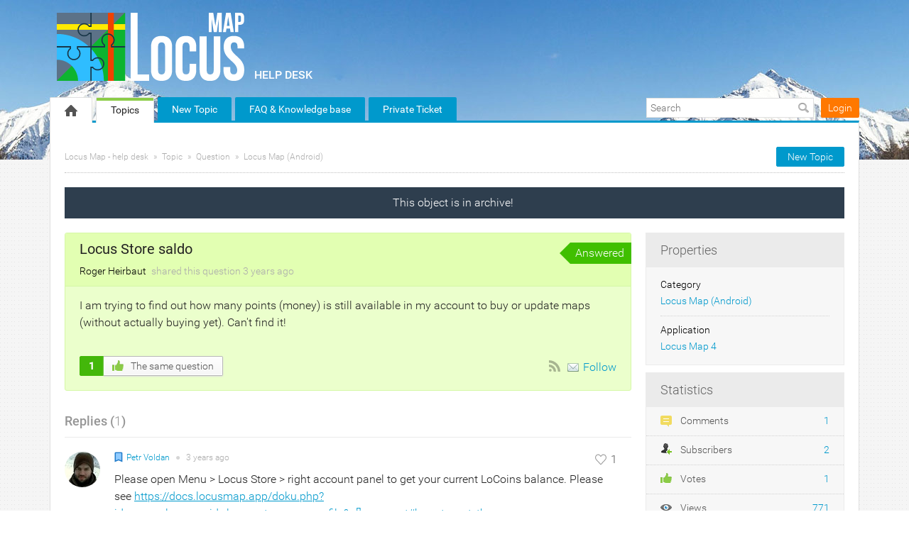

--- FILE ---
content_type: text/html; charset=UTF-8
request_url: https://help.locusmap.eu/topic/27917-locus-store-saldo
body_size: 9383
content:
<!DOCTYPE html PUBLIC "-//W3C//DTD XHTML 1.0 Transitional//EN""http://www.w3.org/TR/xhtml1/DTD/xhtml1-transitional.dtd">
<html xmlns="http://www.w3.org/1999/xhtml" class=""
      data-header-style="2">
<head>
    <title>Locus Store saldo |  Locus Map - help desk </title>
<meta http-equiv="content-type" content="text/html;charset=utf-8" />
<meta http-equiv="x-ua-compatible" content="IE=edge" />
    <meta property="og:type" content="article"/>
            <meta property="og:title" content="Locus Store saldo"/>
                <meta name="description" property="og:description" content="I am trying to find out how many points (money) is still available in my account to buy or update maps (without actually buying yet). Can't find it!"/>
                <meta property="og:image" content="https://help.locusmap.eu/public/branding/logo.png"/>
                <meta property="og:url" content="https://help.locusmap.eu/topic/27917-locus-store-saldo"/>
                <meta property="og:article:published_time" content="2022-04-15T11:30:47+0000"/>
                <meta property="og:article:modified_time" content="2022-04-18T15:55:48+0000"/>
    <link href="/public/branding/favicon.ico" rel="icon" type="image/x-icon"/><link href="/public/branding/favicon.ico" rel="shortcut icon" type="image/x-icon"/><link rel="manifest" href="https://help.locusmap.eu/manifest.json"/>
<link rel="canonical" href="https://help.locusmap.eu/topic/27917-locus-store-saldo">
<link rel="stylesheet" href="/static/frontend_8_18_1.css?version=1768953632" />
<script src="/application/8.18.1/assets/dist/runtime.bbef33022d0209b1.js?version=1768953632"></script>
<script src="/application/8.18.1/assets/dist/7448.f955057b9b863a50.js?version=1768953632"></script>
<script src="/application/8.18.1/assets/dist/4280.a6402b972c00abf9.js?version=1768953632"></script>
<script src="/application/8.18.1/assets/dist/425.619507269abcd2df.js?version=1768953632"></script>
<script src="/application/8.18.1/assets/dist/2321.245672293cfd8744.js?version=1768953632"></script>
<script src="/application/8.18.1/assets/dist/6936.a0310c1fcea5cf52.js?version=1768953632"></script>
<script src="/application/8.18.1/assets/dist/2052.ca313de40d733950.js?version=1768953632"></script>
<script src="/application/8.18.1/assets/dist/8627.e32496060193b4f3.js?version=1768953632"></script>
<script src="/application/8.18.1/assets/dist/7593.49832729e2760c95.js?version=1768953632"></script>
<script src="/application/8.18.1/assets/dist/1414.70e5896d7c8f1305.js?version=1768953632"></script>
<script src="/application/8.18.1/assets/dist/871.2b7ca28a199f2c33.js?version=1768953632"></script>
<script src="/application/8.18.1/assets/dist/system@frontend.d038fb955564e053.js?version=1768953632"></script>
<script src="/application/8.18.1/assets/dist/5972.d5b3284552f1a1ce.js?version=1768953632"></script>
<script src="/application/8.18.1/assets/dist/resources@frontend.2ad297095794efab.js?version=1768953632"></script>
<script src="/application/8.18.1/assets/dist/feedback@frontend.8bdebb5e79db093b.js?version=1768953632"></script>
<script src="/application/8.18.1/assets/dist/announcements@frontend.af4559446b66dd0b.js?version=1768953632"></script>
<script src="/application/8.18.1/assets/dist/polls@frontend.84f5c37b953ede11.js?version=1768953632"></script>
<script src="/application/8.18.1/assets/dist/knowledge-base@frontend.a6b699dda0db942b.js?version=1768953632"></script>
<script src="/application/8.18.1/assets/dist/helpdesk@frontend.9ade47a20e35ef97.js?version=1768953632"></script>
<link rel="stylesheet" href="/custom/themes/locus_theme/assets/desktop/css/theme.css?version=1768953632" />
<script src="/application/8.18.1/modules/resources/assets/desktop/js/moment.min.js?version=1768953632"></script>
<script>
if (typeof App == "undefined") { App = {}; }
App.version = '8.18.1';
App.moduleName = 'feedback';
App.controllerName = 'topic';
App.actionName = 'show';
App.routeName = 'topic_show';
App.agentView = false;
App.adminView = false;
App.licenseExpired = false;
App.momentDateFormat = 'YYYY-MM-DD';
App.momentTimeFormat = 'HH:mm';
App.momentShortTimeFormat = 'HH:mm';
App.datepickerDateFormat = 'yyyy-mm-dd';
App.datepickerTimeFormat = 'hh:ii';
App.activeModules = ["system","resources","feedback","announcements","polls","knowledge-base","helpdesk","forums","enterprise","translate","backup"];
App.useCleanTheme = false;
App.config.paths = {"baseUrl":"https:\/\/help.locusmap.eu","asset":"\/application\/8.18.1","themeAsset":"\/custom\/themes\/locus_theme","customAsset":"\/custom","publicFile":"\/public","attachment":"\/attachments\/0","avatar":"\/public\/avatars"};
App.config.isOnCloud = 0;
App.config.interface = 'desktop';
App.config.theme = 'locus_theme';
App.translations = {};
App.multiTranslations = {};
App.forumsData = {"enabled":true,"available":[1]};
App.addParams({"canUseAttachments":1,"reCaptchaSiteKey":"6LcySiITAAAAAKdbNhKu0olfXjoZDQrzAIAL_4Qa","canVotePoll":0,"kb_versions":true,"isTranslateActive":true,"loginUrl":"https:\/\/help.locusmap.eu\/login","siteDefaultLanguage":"en","currentForumName":"Locus Map - help desk","titleSeparator":"|","userIsLoggedIn":false,"loggedUser":{"id":null,"full_name":"Guest","email":"guest@localhost","photo":"data:image\/svg+xml;base64,[base64]","team_id":4,"is_trusted":null,"api_key":null,"is_agent":false,"short_name":"Guest","inbox_style":0,"add_form_action":1,"chat_send_by":0,"team_type":"guest","name_for_user":"Guest","report_play_mode":0},"mobileTheme":false,"mobileDevice":false,"pushInterface":0,"object_add_timeout":60,"quick_object_fields":null,"url_type":"slug","userTimezone":0,"systemTimezone":0,"momentDateFormat":"YYYY-MM-DD","momentTimeFormat":"HH:mm","momentShortTimeFormat":"HH:mm","isMultiStepFormActive":true,"isCustomMetaDataEnabled":true,"serviceWorkerUrl":"https:\/\/help.locusmap.eu\/service-worker.js","webpushPublicKey":"BIlrzoHKxyr6xGDssuJOONHa-LVluPJXTFr8WXNeamjTUCRz7Dv0lHfHSiSRWxUR3qkseJHxQ3aUw9ZBrsVuM84","cleanTheme":false,"themeHeaderStyle":"[\"2\"]","sentry":{"is_enabled":false},"canReportAbuse":0,"agentSound":false,"assetsVersion":"1768953632","cannedResponsesEnabled":false,"kbQuickPickerEnabled":true,"kbQuickPickerLanguages":[],"macrosQuickPickerEnabled":true,"textareaActionsCache":{"canned_responses":"e95418990742","mentions":"ffcc67b4e746","articles":"83c03bc6b7cb","macros":"f72a4db38908"},"sendChatJoinMessages":true,"sharingStyles":".ur-sharing-cursor, .ur-assist-cursor {\n    border-radius: 50%;\n    background: #245cb5;\n    width: 10px;\n    height: 10px;\n    position: fixed;\n    top: 0;\n    left: 0;\n    z-index: 10000;\n}\n\n\n.ur-assist-cursor {\n    background: #daa520;\n}\n\n.ur-sharing-cursor.ur-clicked:after {\n    background: #245cb5;\n    border-radius: 50%;\n    height: 30px;\n    width: 30px;\n    position: absolute;\n    top: -10px;\n    left: -10px;\n    z-index: 1;\n    opacity: 0;\n    -webkit-animation: pulseOnline 0.5s ease-out;\n    animation: pulseOnline 0.5s ease-out;\n    -webkit-animation-iteration-count: infinite;\n    animation-iteration-count: infinite;\n    content: '';\n    display: block;\n}\n\nhtml {\n    pointer-events: none;\n    -webkit-touch-callout: none;\n    -webkit-user-select: none;\n    -khtml-user-select: none;\n    -moz-user-select: none;\n    -ms-user-select: none;\n    user-select: none;\n}\n\nhtml.live-assist {\n    cursor: none;\n}\n\nhtml .ur-assist-cursor {\n    display: none;\n}\n\nhtml.live-assist .ur-assist-cursor {\n    display: block;\n}\n","canVote":0,"canVoteKb":0,"availableStatuses":"{\"question\":{\"11\":\"Need Answer\",\"19\":\"In Progress\",\"10\":\"Answered\"},\"idea\":{\"1\":\"Gathering feedback\",\"3\":\"Planned\",\"4\":\"In Progress\",\"5\":\"Completed\",\"2\":\"Declined\"},\"problem\":{\"12\":\"Not processed\",\"6\":\"Known\",\"7\":\"In Progress\",\"9\":\"Solved\",\"8\":\"Not a Problem\",\"13\":\"Closed\"}}","useImageUploader":1,"theme":"locus_theme","isAuthor":0,"newCommentTemplates":{"comment":"\n\n<div class=\"comment   quick-submit\">\n            <div class=\"ico-man\">\n            <img class=\"author-avatar\" src=\"data:image\/svg+xml;base64,[base64]\" alt=\"photo\" \/>        <\/div>\n        <div class=\"comment-content\">\n                <i class=\"preloader floatRight\"><\/i>\n        <div class=\"comment-content-info\">\n                        <a class=\"user_id\" user_id=\"\"\n               href=\"https:\/\/help.locusmap.eu\/profile\/0\" rel=\"nofollow\">\n                <span itemprop=\"creator\">Guest<\/span><\/a>\n            <span class=\"sep\">&#9679;<\/span>\n            <span class=\"time-help tooltip\">\n                1 second            <\/span>\n             ago            <i class=\"ico-small preloader floatRight\"><\/i>\n        <\/div>\n        <div class=\"comment-content-text\"><\/div>\n    <\/div>\n<\/div>\n","reply":"\n\n<div class=\"comment comment-reply-to  quick-submit\">\n            <div class=\"ico-man\">\n            <img class=\"author-avatar\" src=\"data:image\/svg+xml;base64,[base64]\" alt=\"photo\" \/>        <\/div>\n        <div class=\"comment-content\">\n                <i class=\"preloader floatRight\"><\/i>\n        <div class=\"comment-content-info\">\n                        <a class=\"user_id\" user_id=\"\"\n               href=\"https:\/\/help.locusmap.eu\/profile\/0\" rel=\"nofollow\">\n                <span itemprop=\"creator\">Guest<\/span><\/a>\n            <span class=\"sep\">&#9679;<\/span>\n            <span class=\"time-help tooltip\">\n                1 second            <\/span>\n             ago            <i class=\"ico-small preloader floatRight\"><\/i>\n        <\/div>\n        <div class=\"comment-content-text\"><\/div>\n    <\/div>\n<\/div>\n","note":"\n\n<div class=\"comment  comment-note quick-submit\">\n        <div class=\"comment-content\">\n                    <span class=\"comment-note-label\">\n                            <\/span>\n                <i class=\"preloader floatRight\"><\/i>\n        <div class=\"comment-content-info\">\n                        <a class=\"user_id\" user_id=\"\"\n               href=\"https:\/\/help.locusmap.eu\/profile\/0\" rel=\"nofollow\">\n                <span itemprop=\"creator\">Guest<\/span><\/a>\n            <span class=\"sep\">&#9679;<\/span>\n            <span class=\"time-help tooltip\">\n                1 second            <\/span>\n             ago            <i class=\"ico-small preloader floatRight\"><\/i>\n        <\/div>\n        <div class=\"comment-content-text\"><\/div>\n    <\/div>\n<\/div>\n","task":"<tr class=\"task task-template\">\n    <td class=\"cell-1 object-icons-block\">\n        <i class=\"ico-small preloader\"><\/i>\n    <\/td>\n    <td class=\"cell-1 task-responsible-block\">\n        <span class=\"responsible-value\"><\/span>\n    <\/td>\n    <td class=\"task-container\">\n        <div class=\"task-block text-height\">\n            <div class=\"task-content\"><\/div>\n        <\/div>\n    <\/td>\n    <td class=\"ceil-2 object-options textRight no-wrap\">\n    <\/td>\n<\/tr>"},"status_id":10,"forum_id":1,"responsible_id":405,"leave-comment":null,"canManage":0,"commentOptionsCount":0});
App.reinit();

</script>
    <script src="https://www.google.com/recaptcha/api.js?hl=en"></script>

<!-- Powered by: ©UseResponse <https://www.useresponse.com> - Feedback, Help Desk, Knowledge Base Software -->

<!-- Google tag (gtag.js) -->
<script async src="https://www.googletagmanager.com/gtag/js?id=G-07WX9BGWVJ"></script>
<script>
  window.dataLayer = window.dataLayer || [];
  function gtag(){dataLayer.push(arguments);}
  gtag('js', new Date());
  gtag('config', 'G-07WX9BGWVJ');
</script>
</head>
<body>
<!-- All content (to edit the max-width of a single parameter) -->
<div id="main" data-forum-id="1" data-page-type="fullObject">
        <div class="header">
    <div class="head-area main-width">
                            <a href="https://help.locusmap.eu/" class="logo">
                <img src="/public/branding/logo.png?605"
                     alt="Locus Map - help desk" />
            </a>
                <a class="community-title" href="https://help.locusmap.eu/">
            Locus Map - help desk</a>
    </div>
</div>
<a class="toTop" title="Scroll to top"></a>
    
<div id="top_navigation" class="top-nav main-width">
    <div class="menu-tabs floatLeft">
        <ul>
                                        <li class=" ">
                    <a href="https://help.locusmap.eu/" target="_self">
                                                                                                        <img src="/application/8.18.1/assets/desktop/images/home.png" alt="Home" />                                                                    </a></li>
                            <li class=" active-tab">
                    <a href="https://help.locusmap.eu/topics" target="_self">
                                                                                                    Topics                                            </a></li>
                            <li class="tab-button ">
                    <a href="https://help.locusmap.eu/topic/add" target="_self">
                                                                                                    New Topic                                            </a></li>
                            <li class="tab-button ">
                    <a href="https://docs.locusmap.app/?utm_source=help_desk&utm_medium=top_menu&utm_campaign=general" target="_blank">
                                                                                                    FAQ &amp; Knowledge base                                            </a></li>
                            <li class="tab-button ">
                    <a href="https://help.locusmap.eu/ticket/add" target="_self">
                                                                                                    Private Ticket                                            </a></li>
                    </ul>
        <div class="arrow-tab left-arrow hidden">
            <span>
                <img alt="" src="/application/8.18.1/assets/desktop/images/arrow-left.png"/>
            </span>
        </div>
        <div class="arrow-tab right-arrow hidden">
            <span>
                <img alt="" src="/application/8.18.1/assets/desktop/images/arrow-right.png"/>
            </span>
        </div>
    </div>
    <div class="top-nav-right floatRight">
                    
                                        <div class="search-block">
                <form id="search-form" name="resourcesformsearch" class="search-form resources-form-search" accept-charset="utf-8" action="https://help.locusmap.eu/search" method="get" enctype="application/x-www-form-urlencoded">
    
<input type="hidden" name="_token" value="602e71f9f4ba8c9a3e0da5ba52fb2b80" id="_token">

<input type="text" name="text" id="search" value="" class="search-input" placeholder="Search" autocomplete="off"><input type="image" src="/application/8.18.1/assets/desktop/images/search.png" class="search-submit" alt="Search" />
</form>            </div>
                    <div id="noLoggedUserBlock" class="infoLogin-block no-login">
                                                                                                                        <a class="login-popup" href="https://help.locusmap.eu/login">Login</a>    </div>
            <div id="loggedUserBlock" class="hidden"></div>
    </div>
    <div class="clear"></div>
</div>
    <div class="all main-width">
        <div class="wrap-container">
            <div class="filter-area floatRight">
                                    <a class="button-small" href="https://help.locusmap.eu/topic/add">
                        New Topic                    </a>
                                                            </div>
            <div class="breadcrumbs">
                <a id="breadcrumbs-main-page" href="https://help.locusmap.eu/">Locus Map - help desk</a><a id="breadcrumbs-topic" href="https://help.locusmap.eu/topics">Topic</a><a id="breadcrumbs-type" href="https://help.locusmap.eu/topics/question/status/all/category/all/sort/new_updated/page/1">Question</a><a id="breadcrumbs-category" class="current" href="https://help.locusmap.eu/topics/all/status/all/category/1/sort/new_updated/page/1">Locus Map (Android)</a>            </div>
            <div id="object_state_lines"><span class="object-state-header archive-line" data-forum-id="1">This object is in archive!&nbsp</span></div><div class="rightarea">
    <div class="sidebar-container">
        <div class="sidebar-title">Properties</div>
        <div class="properties-block">
        
                                                                <div class="overflow">
        <span class="properties-label">Category</span>
            <a rel="nofollow" class="category-link" data-slug="locus-free-pro" href="https://help.locusmap.eu/topics/all/status/all/category/1/sort/new_updated/page/1">Locus Map (Android)</a>
        </div>
                                                        
                                                        <div class="overflow">
                        <span class="properties-label">Application</span>
                        <span>
                                                                    <a rel="nofollow"
                                       href="https://help.locusmap.eu/filter/79/80"
                                    >Locus Map 4</a>                                                            </span>
                    </div>
                                    
            </div>

    <div id="blockHeaderSimilarTopics" class="sidebar-title hidden">Similar Topics</div>
    <div id="blockSimilarTopics" class="similar-topics-block hidden" data-url="https://help.locusmap.eu/object/27917/similar-topics">
            </div>

<div class="sidebar-title">Statistics</div>
<div class="statistics-block">
            <div class="overflow">
                        <span class="statistics-link" id="statistics-comments"><i class="ico-small" style="background-image: url(/application/8.18.1/assets/desktop/images/icons/16/comments.png)"></i>
                Comments                <span class="statistics-num">
                    1                </span>
            </span>
        </div>
            <div class="overflow">
                        <span class="statistics-link" id="statistics-subscribers"><i class="ico-small" style="background-image: url(/application/8.18.1/assets/desktop/images/icons/16/sibscribe.png)"></i>
                Subscribers                <span class="statistics-num">
                    2                </span>
            </span>
        </div>
            <div class="overflow">
                        <span class="statistics-link" id="statistics-votes"><i class="ico-small" style="background-image: url(/application/8.18.1/assets/desktop/images/vote/active-pos.png)"></i>
                Votes                <span class="statistics-num">
                    1                </span>
            </span>
        </div>
            <div class="overflow">
                        <span class="statistics-link" id="statistics-views"><i class="ico-small" style="background-image: url(/application/8.18.1/assets/desktop/images/icons/16/views.png)"></i>
                Views                <span class="statistics-num">
                    771                </span>
            </span>
        </div>
    </div>

    <div id="share-block-header" class="sidebar-title">Share</div>
<div id="share-block" class="share-block">
                    <a class="share-button tooltip" title="Share" href="https://twitter.com/intent/tweet?text=Locus+Store+saldo&url=https://help.locusmap.eu/topic/27917-locus-store-saldo"><i class="ico-small itwitter"></i></a>
<a class="share-button tooltip" title="Share" href="https://www.facebook.com/sharer.php?u=https://help.locusmap.eu/topic/27917-locus-store-saldo"><i class="ico-small ifacebook"></i></a>
    </div>    </div>
</div>
<div class="mainArea object-max-width" itemscope itemtype="http://schema.org/CreativeWork">
            <meta itemprop="dateModified" content="2022-04-18T15:55:48+0000" />
        <meta itemprop="datePublished" content="2022-04-15T11:30:47+0000" />
    <div class="object-full question">
        <div class="title-object-full ">
            <div class="object-full-info">
                <span class="hidden show-print print-icon"><img src="/application/8.18.1/modules/feedback/assets/desktop/images/icons/question.png" alt=""/></span>
                <h1 itemprop="name">Locus Store saldo</h1>
                <div class="author-info">
                                                            <a class="author-name userTooltip" href="https://help.locusmap.eu/profile/21158" rel="nofollow"
                       title="&lt;div class=&quot;userTooltipAvatar &quot;&gt;
    &lt;img class=&quot;tooltipAvatar&quot; src=&quot;https://help.locusmap.eu/public/avatars/128x128_116916376677792293444.jpeg&quot; alt=&quot;photo&quot; /&gt;&lt;/div&gt;
&lt;div class=&quot;userTooltipInfo&quot;&gt;
            &lt;a class=&quot;userTooltipName&quot; href=&quot;https://help.locusmap.eu/agent/profile/21158&quot;&gt;
            Roger Heirbaut        &lt;/a&gt;
        &lt;span&gt;
        Users    &lt;/span&gt;
&lt;/div&gt;
" data-powertipclass="userTooltipBlock">
                        <span itemprop="creator">Roger Heirbaut</span>
                    </a>
                <span>
                    shared this question                </span>
                <span>
                    <span class="time-help tooltip" title="2022-04-15 11:30 GMT">3 years</span> ago                </span>
                </div>
            </div>
            <div class="object-full-statuses">
                <div class='full-object-status' data-active-id='10' style='background-color:#40bf00; color:#ffffff;'>
                <div class='arrow' style='border-right-color: #40bf00;'></div><div class='corner'></div>
                <span class=''>Answered</span></div>            </div>
        </div>
                <div class="content-object-full" itemprop="description">
                                                <p>I am trying to find out how many points (money) is still available in my account to buy or update maps (without actually buying yet). Can't find it!</p>            <div class="clear"></div>
        </div>
        
        
        <div class="buttons-object-full ">
            <!--noindex-->
        <a class="button-object-full iLikeIt " rel="nofollow"
                            href="https://help.locusmap.eu/topic/27917/vote/add/1"
            >
        <span class="how-vote ">
            1        </span>
            <span class="how-like">
            <img src="/application/8.18.1/assets/desktop/images/vote/active-pos.png" alt=""/>
            The same question        </span>
        </a>
                <!--/noindex-->
    
    <div class="topic_subscribe floatRight">
            <a href="https://help.locusmap.eu/topics/27917-locus-store-saldo/rss"
       class="subscribe-link tooltip floatLeft via-rss" title="Subscribe via RSS" rel="nofollow">
        &nbsp;</a>

<a class="subscribe-link email floatLeft "
   href="https://help.locusmap.eu/subscribe/27917/1" rel="nofollow">Follow</a>
    </div>
</div>

                    </div>

            <div id="satisfaction-survey-wrapper">
                    </div>
    
                    <div class="comments-block "
             data-object-id="27917">
            <div id="comments" class="comments-title ">
    <div class="filters no-user-select" data-url="https://help.locusmap.eu/comments/by-object/27917">
        <i class="preloader"></i>
                            <select class="select-as-list" name="comments-sortBy">
                <option value="oldest">Oldest</option>
                <option value="newest" >Newest</option>
                                    <option value="popular" >Popular</option>
                            </select>
            </div>
    <h2>
        Replies        (<span id="count-comments" itemprop="commentCount">1</span>)
    </h2>
</div>
                                                                            <div comment_id="112439"
             reply_to="0"
             class="comment" itemprop="comment" itemscope="itemscope" itemtype="http://schema.org/Comment">
                                    <div class="ico-man">
                <img class="author-avatar" alt="photo" src="https://secure.gravatar.com/avatar/d9eb35af40aa932f7d0b2ac0a631c290?s=50&amp;d=mm&amp;r=g">            </div>
                        <div class="comment-content">
                                                                                                    <a  href="https://help.locusmap.eu/comments/112439/vote/toggle"                             rel="nofollow"
                            class="rating-response  ">
                            <span class="good-comment"><i class=""></i></span>
                            <span class="rating-object-sum">
                                1                            </span>
                        </a>
                                                                                    <i class="preloader floatRight"></i>
                <div class="comment-content-info">
                                                                <span class="comment-badge-agent"><i class="ico-small"></i></span>
                                        <a class="user_id userTooltip" user_id="405"
                       href="https://help.locusmap.eu/profile/405" rel="nofollow"
                       title="&lt;div class=&quot;userTooltipAvatar &quot;&gt;
    &lt;img class=&quot;tooltipAvatar&quot; alt=&quot;photo&quot; src=&quot;https://secure.gravatar.com/avatar/d9eb35af40aa932f7d0b2ac0a631c290?s=128&amp;amp;d=mm&amp;amp;r=g&quot;&gt;&lt;/div&gt;
&lt;div class=&quot;userTooltipInfo&quot;&gt;
            &lt;a class=&quot;userTooltipName&quot; href=&quot;https://help.locusmap.eu/agent/profile/405&quot;&gt;
            Petr Voldan        &lt;/a&gt;
        &lt;span&gt;
        Administrators    &lt;/span&gt;
&lt;/div&gt;
" data-powertipclass="userTooltipBlock">
                        <span itemprop="creator">Petr Voldan</span></a>

                    <span class="sep">&#9679;</span>

                    <meta itemprop="dateCreated" content="2022-04-18T15:55:48+0000" />
                    <span class="tooltip publish-time" title="2022-04-18 15:55 GMT" data-date="04/18/2022 15:55:48">
                        <span>3 years</span> ago                    </span>
                                    </div>
                                <div class="comment-content-text" itemprop="text">
                    <p>Please open Menu &gt; Locus Store &gt; right account panel to get your current LoCoins balance. Please see <a href="https://docs.locusmap.app/doku.php?id=manual:user_guide:locus_store:user_profile&s[]=account#how_to_get_there" rel="nofollow noopener" target="_blank">https://docs.locusmap.app/doku.php?id=manual:user_guide:locus_store:user_profile&s[]=account#how_to_get_there</a></p>                </div>
                <div class="comment-content-text-default hidden">
                    <p>Please open Menu &gt; Locus Store &gt; right account panel to get your current LoCoins balance. Please see <a href="https://docs.locusmap.app/doku.php?id=manual:user_guide:locus_store:user_profile&s[]=account#how_to_get_there" rel="nofollow noopener" target="_blank">https://docs.locusmap.app/doku.php?id=manual:user_guide:locus_store:user_profile&s[]=account#how_to_get_there</a></p>                </div>
                                <div class="comment-actions">
                                                                        <a class="comment-reply"
                                                                style="display:none"                                                               data-href="#"><i></i>Reply</a>
                                                                                                <a class="permalink"
                                itemprop="url"                                                                                               href="https://help.locusmap.eu/topic/27917-locus-store-saldo#comment-112439"><i></i>URL</a>
                                                            </div>
            </div>
            <span class="object-state-header trash-line" data-forum-id="1">
    This comment is in trash!&nbsp<a class="object_trash" href="https://help.locusmap.eu/comments/112439/recovery">Restore    </a></span>
                    </div>
                                    <div class="comment-quick-reply hidden">
                <img class="author-avatar" src="[data-uri]" alt="photo" />                <div class="comment-quick-input">
                    <input name="reply_to" type="text" value="" placeholder="Reply..." data-comment-id="112439" />
                </div>
            </div>
                    <div class="leave-comment-block hidden-add-comment ">
    <div class="leave-comment hidden">
        <div class="leave-comment-content">
                        <div class="leave-comment-title no-user-select "><span class="leave-comment-link">Leave a Comment</span></div>
                                    <form id="comment-add" enctype="multipart/form-data" action="https://help.locusmap.eu/comments/add" class="comment-add-form" method="post">


            
<input type="hidden" name="subscribers" value="{&quot;type&quot;:&quot;notify&quot;,&quot;ids&quot;:[405]}" id="subscribers">            
<div class="description-object">
    <div class="resizer-wrap">
        
<textarea name="content" id="comment_text" cols="3" rows="3" codesShowHover=""></textarea>        <div onmousedown="textareaResizer(event);" id="comment_text_resizer" class="resizer">&nbsp;</div>
    </div>
    <div class="allowed-codes-block ">
        <div>
                                    <span class="code re-icon re-bold allowed-task" href="#" title="bold">
                <i class="bold"></i>
            </span>
                                <span class="code re-icon re-italic allowed-task" href="#" title="italic">
                <i class="italic"></i>
            </span>
                                <span class="code re-icon re-underline allowed-task" href="#" title="underline">
                <i class="underline"></i>
            </span>
                                <span class="code re-icon re-deleted allowed-task" href="#" title="strike">
                <i class="strike"></i>
            </span>
                                    <div class="alignes allowed-task">
                                
                                                        <span class="code re-icon re-unorderedlist allowed-task" href="#"
                           title="Lists"                             ><i class="list"></i></span>
                    
                                                        <div class="upload-images-list allowed-task"  style="display: none;">
                                                    <span class="code unordered_list allowed-task" href="#"
                               title="Unordered List"                                 >Unordered List</span>
                                                    <span class="code ordered_list allowed-task" href="#"
                               title="Ordered List"                                 >Ordered List</span>
                                                </div>
                
                            </div>
                                    <div class="alignes ">
                                                        <span class="code alignes-first re-icon re-alignment" href="#"
                           title="Align"                             ><i class="align"></i></span>
                    
                                                        <div class="upload-images-list"  style="display: none;">
                                                    <span class="code align_left" href="#"
                               title="Align text to the left"                                 >Align text to the left</span>
                                                    <span class="code align_center" href="#"
                               title="Center text"                                 >Center text</span>
                                                    <span class="code align_right" href="#"
                               title="Align text to the right"                                 >Align text to the right</span>
                                                </div>
                
                            </div>
                                    <span class="code re-icon re-link" href="#" title="link">
                <i class="link"></i>
            </span>
                                <span class="code re-icon re-uploadimg allowed-task" href="#" title="image">
                <i class="image"></i>
            </span>
                                <span class="code re-icon re-html" href="#" title="code">
                <i class="source"></i>
            </span>
                                    <span class="code re-icon re-cleanformat" href="#" title="remove formatting">
                <i class="remove-formatting"></i>
            </span>
                                    <span class="code re-icon re-changeview change-view-button" href="#" title="Change View">
                <i class="change-view"></i>
            </span>
                    </div>
    </div>

               <!-- Drag and Drop -->
        <div class="droppable-block hidden">
            <span>
                Attach Files            </span>
        </div>
    </div>

            
                                
<input type="hidden" name="object_id" value="27917" id="object_id">            
<input type="hidden" name="object_name" value="topic" id="object_name">            
<input type="hidden" name="reply_to" value="0" id="reply_to">            
<input type="hidden" name="schedule" value="" id="schedule">            
<input type="hidden" name="private_type" value="0" id="private_type">            
<input type="hidden" name="is_private" value="0" id="is_private">    <input type="hidden" name="used_snippets[canned_response]" value="[]" />

<div class="attachments-block ">
    <span class="as-link add-file attach-file">
        <span>Attach a file</span>
    </span>
    
<input type="hidden" name="MAX_FILE_SIZE" value="2097152" id="MAX_FILE_SIZE">
<input type="file" name="file[]" id="file-0" class="form-file-upload" multiple="multiple">
<div class="upload-progress hide" style="display: none;">
    <div>
        <div class="loaded" style="width: 0.00%; "></div>
    </div>
</div>
</div>
    
<button id="comment-submit"
        class="button-medium-color"
        type="submit">
        Reply</button></form>        </div>
    </div>
            <div class="comment-login-block">
            <span class="comment-login-link">Login</span>
            / <span class="comment-register-link">Register</span>
        </div>
        <div class="comment-preloader hidden"><div class="comment-preloader-content"><i class="preloader ico-small"></i>Loading...</div></div>
            <p class="result-not-found ">Replies have been locked on this page!</p>
    </div>
        </div>
    </div>
<div class="clear"></div>
        </div>
    </div>
    <div class="footer main-width" style="display: block !important; overflow: visible !important; visibility: visible !important; min-height: 50px !important; text-indent: 0 !important; opacity: 1 !important;">
    <!-- DO NOT MODIFY BELOW THIS LINE UNLESS PURCHASED BRANDING REMOVAL -->
        <div class="poweredBy" 
style="display: block !important; padding-top: 5px; overflow: visible !important; z-index: 999 !important; font-size: 14px !important; opacity: 1 !important; visibility: visible !important; text-indent: 0 !important;">
Powered by: 
<span style="color: #2B3236 !important; font-weight: bold; display: inline-block !important; overflow: visible !important; font-size: 14px !important; opacity: 1 !important; visibility: visible !important; position: static !important; text-indent: 0 !important;">Use</span><span style="color: #2F89DA !important; font-weight: bold; display: inline-block !important; overflow: visible !important; font-size: 14px !important; opacity: 1 !important; visibility: visible !important; position: static !important; text-indent: 0 !important;">Response</span> - 
<a title="Ideas Management Software" href="https://www.useresponse.com/customer-feedback-software" target="_blank" style="display: inline-block !important; overflow: visible !important; font-size: 14px !important; opacity: 1 !important; visibility: visible !important; position: static !important; text-indent: 0 !important;" tabindex="-1">Ideas Management Software</a>
</div>    <!-- DO NOT MODIFY ABOVE THIS LINE UNLESS PURCHASED BRANDING REMOVAL -->
    <!-- MODIFY BELOW THIS LINE -->
    <!-- MODIFY ABOVE THIS LINE -->
</div>
</div>
<div id="notifications">
                                            </div>

<audio id="notification-sound-requests"></audio>
<audio id="notification-sound-new_objects"></audio>
<audio id="notification-sound-updated_objects"></audio>

<div id="push-notifications" class="hidden" >
    <div class="success-notification push-notification static">
        <div class="inner">
            <span class="notification-subtitle">
                No connection            </span>
            Real-time notifications may not work            <i class="ico-small irefresh-white"></i>
        </div>
    </div>
</div>
<div class="liveSearchViewport  "
     style="display: none">
    <div class="liveSearchViewportInner">
        <div class="liveSearchHeader">
            <div class="liveSearchInputBlock">
                <input type="text" value="" autocomplete="off" class="liveSearchInput"/>
                <span class="liveSearchPreloader hidden"><i class="ico-small preloader"></i></span>
            </div>
            <div class="liveSearchForum">
                                    <input type="hidden" class="liveSearchForumId" value="all">
                            </div>
            <div class="popupClose"><span></span></div>
        </div>
        <div class="liveSearchContainer"></div>
        <div class="liveSearchButtons"></div>
    </div>
</div>


</body>
</html>


--- FILE ---
content_type: text/javascript
request_url: https://help.locusmap.eu/application/8.18.1/assets/dist/5972.d5b3284552f1a1ce.js?version=1768953632
body_size: 89620
content:
"use strict";(self.webpackChunk=self.webpackChunk||[]).push([["5972"],{1081:function(e,t,n){n.d(t,{$:()=>o,A:()=>r});var a=n(1087);let i="object-drafts";function o(e){return""===e.content.trim()&&0===e.attachments.length}class s{#e=!1;#t=new Map;#n=new Set;#a=new Set;init(){if(this.#e)return;this.#e=!0,window.addEventListener("storage",e=>{e.storageArea===localStorage&&e.key===i&&this.#i()}),this.#i();let e=App.getParam("objectReplyDrafts");if(e){for(let[t,n]of Object.entries(e))this.#o(Number(t),n,!1);this.#s()}App.remote.post(App.baseUrl("/agent/object-reply-drafts/reconcile"),{drafts:JSON.stringify([...this.#t].map(e=>{let[t,n]=e;return{objectId:t,draft:n}}))},e=>{let t=App.remote.parseResult(e);if(t.data.isError())return App.notify.error(t.data.getMessage()),!1;for(let[e,n]of Object.entries(t.data.getParam("objectReplyDrafts")))this.#o(Number(e),n,!1);this.#s()})}#i(){let e=localStorage.getItem(i);if(e){let t=JSON.parse(e);if(null!==t&&"object"==typeof t&&"$version"in t&&2===t.$version)for(let{objectID:e,draft:n}of t.replyDrafts)new Date(n.created_at).getTime()<new Date().getTime()-6048e5||this.#o(e,n,!1)}}#s(){let e={$version:2,replyDrafts:[...this.#t.entries()].map(e=>{let[t,n]=e;return{objectID:t,draft:n}})};localStorage.setItem(i,JSON.stringify(e))}retrieve(e){this.init();let t=this.#t.get(e);return t&&!o(t)?t:null}store(e,t){let n=!(arguments.length>2)||void 0===arguments[2]||arguments[2];this.init(),this.#o(e,t,n),this.#s()}#o(e,t){let n=!(arguments.length>2)||void 0===arguments[2]||arguments[2],i=this.#t.get(e);if(i&&!i.dummy&&new Date(i.created_at).getTime()>new Date(t.created_at).getTime())return;let o=this.#t.get(e);this.#t.set(e,t),this.#r(e,t,o??null),!n||i&&i.content.trim()===t.content.trim()&&(0,a.J)(i.attachments,t.attachments)||(this.#n.add(e),this.#l())}replaceWithEmpty(e){let t=!(arguments.length>1)||void 0===arguments[1]||arguments[1];this.store(e,{content:"",attachments:[],is_private:!1,created_at:new Date().toISOString()},t)}delete(e){let t=this.#t.get(e);this.#t.delete(e),this.#r(e,null,t??null),this.#n.delete(e)}#l=App.utils.debounce(()=>{for(let e of this.#n){let t=this.#t.get(e);t&&App.remote.post(App.baseUrl(`/agent/object/${e}/reply-drafts/save`),t,function(e){let t=App.remote.parseResult(e);if(t.data.isError())return App.notify.error(t.data.getMessage()),!1}),this.#n.delete(e)}},1e3);sendToServer(){this.#l.forceRun()}onDraftUpdate(e){this.#a.add(e)}#r(e,t,n){this.#a.forEach(a=>a(e,t&&!o(t)?t:null,n&&!o(n)?n:null))}}let r=new s},7751:function(e,t,n){n.d(t,{g:()=>a});function a(e,t){let n;t?n=Array.isArray(t)?t:[t]:(n=[e],e=e.parentNode);let a=n.length?n[n.length-1].nextSibling:null;function i(){n=n.filter(e=>!!e.parentNode)}function o(t,o){i(),e.insertBefore(t,o??n[n.length-1]?.nextSibling??a);for(let e=0;e<n.length;e++)if(n[e]===t){n.splice(e,1);break}let s=0;for(;s<n.length&&n[s]!==o;s++);n.splice(s,0,t)}return{nodeType:1,parentNode:e,get firstChild(){return i(),n[0]},get childNodes(){return i(),n},contains:t=>!!t&&e.contains(t),insertBefore:(e,t)=>(o(e,t),e),appendChild:e=>(o(e,null),e),removeChild:function(t){e.removeChild(t),i();for(let e=0;e<n.length;e++)if(n[e]===t){n.splice(e,1);break}return t}}}},8346:function(e,t,n){n.d(t,{U2:()=>r,di:()=>l,ek:()=>m,kx:()=>c});var a=n(9695),i=n(6509),o=n(5994);let s=e=>{let{v:t,k:n,f:a}=e;return a(t,n)};function r(e){let{each:t,children:n,fallback:i}=e,r=(0,o.Ye)(()=>new Map,[]);return(0,o.d4)(()=>{if(!t.value){r.clear();return}let e=new Set(t.value);for(let[t,n]of r.entries())e.has(t)||r.delete(t)}),t.value?.map((e,t,i)=>{let o=r.get(e);return o||r.set(e,o=(0,a.tZ)(s,{key:e,v:e,k:t,f:n})),o})??i}function l(e){let{when:t,fallback:n,children:i}=e,o=t.value;return(0,a.tZ)(a.HY,{children:o?"function"==typeof i?(0,a.tZ)(s,{v:o,f:i}):i:n})}function c(e){let t=(0,i.qs)(e);return"current"in t||Object.defineProperty(t,"current",d),t}let d={configurable:!0,get(){return this.peek()},set(e){this.value=e}},m=e=>{let t=(0,o.sO)(e);t.current=e,(0,o.bt)(()=>(0,i.cE)(()=>t.current()),[])}},5706:function(e,t,n){n.d(t,{ey:()=>m,ko:()=>c});var a=n(9695),i=n(6014),o=n(6509),s=n(4461),r=n(8346),l=n(7751);function c(e){let{progress:t}=e,n=(0,o.vc)(()=>({width:`${Math.round(100*t.value)}%`}));return(0,a.tZ)("div",{class:"upload-progress",children:(0,a.tZ)("div",{children:(0,a.tZ)("div",{class:"loaded",style:n.value})})})}function d(e){let{inputName:t,fileName:n,isPermanentlySaved:i,progress:l,isUploaded:d,uploadedURL:m,ref:p}=e;return(0,a.BX)("div",{ref:p,class:(0,o.Fl)(()=>(0,s.Z)("inner-files",!d.value&&"load-file-progress")),children:[(0,a.tZ)("span",{class:"ico-small idelete"}),(0,a.tZ)("input",{type:"hidden",name:`${t}[name]`,value:n}),(0,a.tZ)("input",{type:"hidden",name:`${t}[location]`,value:m}),i?(0,a.tZ)("input",{type:"hidden",name:`${t}[is_uploaded]`,value:"1"}):null,(0,a.tZ)("span",{class:"filename",children:n}),(0,a.tZ)(r.di,{when:(0,o.Fl)(()=>!d.value),children:(0,a.tZ)(c,{progress:l})}),(0,a.tZ)(r.di,{when:d,children:(0,a.tZ)("div",{class:"idoublecheck ico-small floatRight"})})]})}function m(e){let{parent:t,position:n,single:o,props:s}=e,r=document.createElement("div"),c=[...t.querySelectorAll(".inner-files")];t.querySelector('input[type="file"]').multiple||(c.forEach(e=>e.remove()),c=[]);let m=null;"prepend"===n&&(m=t.querySelector(".add-file.attach-file")?.nextSibling??null),t.insertBefore(r,m);let p=o?"fileinfo":`fileinfo[${c.length}]`,f=(0,l.g)(t,r),u=null;return(0,i.sY)((0,a.tZ)(d,{...s,inputName:p,ref:e=>u=e}),f),Object.freeze({dom:u.base,unmount(){(0,i.sY)(null,f)}})}},8361:function(e,t,n){var a=n(9695),i=n(6014),o=n(6509),s=n(7751),r=n(5706),l=!1;let c={extensions:App.getParam("availableExtensions"),maxCount:0,single:!1};jQuery.fn.extend({attachFiles:function(){let e=arguments.length>0&&void 0!==arguments[0]?arguments[0]:{},t=arguments.length>1&&void 0!==arguments[1]&&arguments[1],n=arguments.length>2&&void 0!==arguments[2]&&arguments[2];if(!0!=l||t){l=!0;var d=$(this),m=$.extend({},c,e),p=d.closest(".allAgentContent").hasClass("agentNotRequest");d.parent().find(":file[name!='image']:not(.upload-image-input)").on("click",function(e){void 0!==e.originalEvent&&e.preventDefault()});var f=m.extensions;d.off("click",".add-file.attach-file").on("click",".add-file.attach-file",function(e){e.preventDefault(),$(this).siblings('input:file[name!="image"]').val(null).click()}),p&&d.closest(".allAgentContent").off("click",".attach-file-link").on("click",".attach-file-link",function(e){if(e.preventDefault(),$(this).hasClass("progress"))return!1;d.find(".content-object-full .attachments-block .add-file.attach-file").trigger("click")});var u=null,h=!1;d.off("change",".form-file-upload, .comment-file-upload").on("change",".form-file-upload, .comment-file-upload",function(e){var t=$(this),l=t.closest("form"),c=t.closest(".attachments-block"),p=this.files,g=t.hasClass("object-form-file-upload");!p.length&&h&&(p=h),u=l.find('[type="submit"]');var v=p.length;m.maxCount>0&&v>m.maxCount-c.find(".inner-files").length&&(v=m.maxCount-c.find(".inner-files").length);for(var b=0;b<v;b++){let e=p.item(b);var k=e.name,A=k.replace(/^.*[\/\\]/g,""),y=A.substring(A.lastIndexOf(".")+1);if("php"!==y&&(!f||$.inArray(y.toLowerCase(),f)>=0)){var C=Number(c.find('input[name="MAX_FILE_SIZE"]').val());if(e.size>C)return App.notify.error(App.t("File was not uploaded. Max file size allowed to upload is :sizeM",{size:C/1048576})),!1;let l=(0,o.td)(0),p=(0,o.td)(!1),f=(0,o.td)(),u=(0,r.ey)({parent:c[0],position:n?"prepend":"append",single:m.single,props:{fileName:k,progress:l,isUploaded:p,uploadedURL:f}}),h=null;if(g){let e=d.closest(".allAgentContent").find(".attach-file-link"),t=e.find(".upload-progress"),n=t[0].cloneNode(!0);e.addClass("progress");let o=(0,s.g)(e[0],t[0]);i.sY((0,a.tZ)(r.ko,{progress:l}),o),h=()=>{i.sY(null,o),o.appendChild(n),e.removeClass("progress")}}let v=$(u.dom),b=new FormData;b.append("file",e),m.extensions&&b.append("extensions",m.extensions),App.dynamic.event().trigger("fileUploadStarted",$(u.dom));let A=$.ajax({url:App.baseUrl("attachments/upload/ajax"),type:"POST",data:b,cache:!1,contentType:!1,processData:!1,xhr:function(){let e=new XMLHttpRequest;return e.upload.addEventListener("progress",e=>{e.lengthComputable&&(l.value=e.loaded/e.total)}),e}}).done(function(e){var t=JSON.parse(e);$.isPlainObject(t)?(App.notify.error(t.message),u.unmount()):(l.value=1,p.value=!0,f.value=t,u.dom.closest(".attachments-block")?.classList.remove("hidden"),g&&(h?.(),v.closest(".attachments-block").find('input[name="MAX_FILE_SIZE"]').trigger("click")),queueMicrotask(()=>queueMicrotask(()=>{c[0].dispatchEvent(new CustomEvent("filechange"))})))}).always(()=>{App.dynamic.event().trigger("fileUploadFinished",$(u.dom))});if($(u.dom).find("a.idelete").data("request",A),App.isAgentView()){var w=t.closest(".allAgent");App.checkChangeObject(w,w.find(".navigation-popup .quick-edit-popup")),w.trigger("resize"),w.find('input[name="title"]:visible').focus()}}else App.notify.error(App.t(App.isAgentView()?":extension is blocked by Attachments application.":":extension is not allowed to upload.",{extension:"."+y}))}m.maxCount>0&&c.find(".inner-files").length>=m.maxCount&&c.find(".attach-file").hide()}),d.off("click",".attachments-block .idelete, .delete-file").on("click",".attachments-block .idelete, .delete-file",function(e){if(e.preventDefault(),$(this).data("href")||$(this).attr("href")&&"#"!==$(this).attr("href"))if(!confirm(App.t("Are you sure? You can't UNDO this operation!")))return!1;else App.remote.get($(this).attr("href")?$(this).attr("href"):$(this).data("href"),{format:"json"},function(e){var t=App.remote.parseResult(e);if(t.data.isError())return App.notify.error(t.data.getMessage()),!1;if(App.isAgentView()){var n=d.closest(".allAgent");App.checkChangeObject(n,n.find(".navigation-popup .quick-edit-popup"))}});void 0!=$(this).data("request")&&"function"==typeof $(this).data("request").abort&&$(this).data("request").abort();var t=$(this).closest(".attachments-block");$(this).data("file-id")&&t.append('<input type="hidden" name="deleted-files[]" value="'+$(this).data("file-id")+'"/>');var n=$(this).closest(".inner-files").remove();if((0==m.maxCount||t.find(".inner-files").length<m.maxCount)&&t.find(".attach-file").show(),t.length&&t.find('input[name="MAX_FILE_SIZE"]').trigger("click"),App.isAgentView()){var a=d.closest(".allAgent");App.checkChangeObject(a,a.find(".navigation-popup .quick-edit-popup")),!t.find(".inner-files").length&&t.closest(".allAgentContent.agentNotRequest").length&&t.addClass("hidden")}return t[0].dispatchEvent(new CustomEvent("filechange")),n}),d.on("click",".details-files, .details-files-comment",function(){return $(this).parent().find(".inner-files, .inner-files-big").toggle(),!1});var g=0,v=function(e){if(e?.dataTransfer?.types){for(var t=0;t<e.dataTransfer.types.length;t++)if("Files"==e.dataTransfer.types[t])return!0}return!1},b=d;b.is("form")?b=b.parent():b.closest("form").length&&(b=b.closest("form").parent()),b.off("drag dragstart dragend dragover dragenter dragleave drop","form, .agent-chat-message-container").on("drag dragstart dragend dragover dragenter dragleave drop","form, .agent-chat-message-container",function(e){$(this).find(".droppable-block").length&&(e.preventDefault(),e.stopPropagation())}).on("dragenter","form, .agent-chat-message-container",function(e){var t=$(this);t.find(".droppable-block").length&&v(e.originalEvent)&&(t.find(".droppable-block").removeClass("hidden"),g++)}).on("dragleave dragend drop","form, .agent-chat-message-container",function(e){var t=$(this);t.find(".droppable-block").length&&0==--g&&t.find(".droppable-block").addClass("hidden")}).on("drop","form, .agent-chat-message-container",function(e){var t=$(this);t.find(".droppable-block").length&&(h=e.originalEvent.dataTransfer.files,t.find(".form-file-upload").val("").trigger("change"))})}}})},8123:function(e,t,n){var a=n(1081);$(function(){var e=null,t=function(){$(".leave-comment.comment-reply-to").remove(),$(".comment-preloader.comment-reply-to").remove(),$(".comment-edit-form").closest(".comment").find(".edit-comment").trigger("click");var e=$(".allAgent.allAgentObject");if(e.length){e.find(".allAgentFooter .comment-option").removeClass("inlineBlock").addClass("hidden"),e.find(".allAgentFooter .quick-fields-wrapper .comment-option").removeClass("hidden").addClass("inlineBlock");var t=e.find(".allAgentContent.agentRequests, .allAgentContent.agentNotRequest");t.length&&(t.find(".leave-comment-block").addClass("hidden-add-comment").find(".leave-comment-title span").removeClass("active"),t.trigger("resize"))}};$(document).on("keydown",function(e){27!==e.keyCode||$(".leave-comment-block").hasClass("hidden-add-comment")&&!$(".comment-edit-form").length||$("#ai-adjust-menu-container").length||t()});var n=function(e,n,a){27!==a.keyCode||$(".leave-comment-block").hasClass("hidden-add-comment")&&!$(".comment-edit-form").length||$("#ai-adjust-menu-container").length||t(),!App.isAgentView()&&13===a.keyCode&&(a.ctrlKey||a.metaKey)&&(a.preventDefault(),n.closest("form").find("#comment-submit").trigger("click"))};App.dynamic.event().bind("textareaResizer.keydown",n),App.dynamic.event().bind("login.success",function(e,t){if("comment-add"==t.formId)t.stop=!0,location.hash="#add-comment",location.reload();else{var n=/^comment-add-(\d+)$/.exec(t.formId);null!=n&&(t.stop=!0,location.hash="#add-comment-"+n[1],location.reload())}}),App.commentActions=function(t,n){let i=0;App.dynamic.event().bind("fileUploadStarted",function(e,t){i++}),App.dynamic.event().bind("fileUploadFinished",function(){i--}),t.off("click",".show-minimized-comments a, .show-minimized-comments span.as-link").on("click",".show-minimized-comments a, .show-minimized-comments span.as-link",function(e){e.preventDefault();var t=$(this).closest(".show-minimized-comments");t.prev("div.hidden").removeClass("hidden"),t.remove()}),t.off("click",".best-scroll-comment").on("click",".best-scroll-comment",function(e){e.preventDefault();var t=$(this).attr("data-comment_id"),n=$("[comment_id="+t+"]:not(.best-answer)");!n.is(":visible")&&(n.closest("div.hidden").next(".show-minimized-comments").find("a, span.as-link").trigger("click"),n.hasClass("comment-reply-to")&&n.closest("div.hidden").next(".show-minimized-comments").find("a, span.as-link").trigger("click")),App.utils.scrollTo(n)}),null!==App.getParam("status_id",null)&&(t.find(".comment-change-status select").val(App.getParam("status_id")),t.find(".comment-change-state select").val(App.getParam("state")));var o=function(e){var t=$("<i></i>").addClass("preloader").addClass("ico-small").css("margin-left","10px").css("margin-bottom","2px");App.isAgentView()||t.appendTo(e),$(".comment-options-toggle").addClass("hidden");var n=e.find('button[type="submit"]').attr("disabled","disabled"),a=setInterval(function(){0==i&&($(".comment-options-toggle").removeClass("hidden"),n.removeAttr("disabled"),t.remove(),clearInterval(a),e.trigger("submit"))},1e3)},s=function(){if(!App.isAgentView()){var e=App.getParam("countCommentsAndNotes"),n=t.closest(".all"),a=+e.comments,i=+e.notes,o=a+i,s=n.find(".sortingComments"),r=o<2,l=n.find(".comments-filter");l.toggleClass("hidden",r),s.toggleClass("hidden",r)}},r=function(){var e=App.getParam("countCommentsAndNotes"),n=t.closest(".all"),a=+e.comments,i=+e.notes,o=a+i,s=n.find(".counterComments").find("ul");s.find('li[data-value="all-replies"]').find("span").text(App.t("Comments & Notes")+" ("+o+")"),s.find('li[data-value="comments"]').find("span").text(App.t("Comments")+" ("+a+")"),s.find('li[data-value="notes"]').find("span").text(App.t("Notes")+" ("+i+")")},l=1;t.attachFiles([],n),t.off("submit",".comment-add-form").on("submit",".comment-add-form",function(e){if(App.getParam("login.submit"))return i>0?(o($(this)),!1):($(this).find("#submit").remove(),$(this).find('input[type="file"]').remove(),!0);var n=function(){var e="acd_timestamp";return{update:function(){App.cookie.set(e,Date.now())},isAllowed:function(){return parseInt((Date.now()-+App.cookie.get(e))/1e3)>=60},clear:function(){App.cookie.remove(e)}}};if(App.getParam("anonymous_topic_comments",!1)&&!n().isAllowed())return App.notify.error(App.t("You can add object once a minute. Please wait...")),!1;var c=$(this),d=c.closest(".leave-comment"),m=t.find(".comments-block"),p=c.find('textarea[name="content"]'),f=c.parents(".leave-comment").prev().attr("comment_id"),u=(d.height(),c.parents(".leave-comment").prev()),h=c.closest(".allAgent"),g=95;f=void 0!=u.attr("reply_to")&&u.attr("reply_to")>0?u.attr("reply_to"):u.attr("comment_id");var v=App.utils.trimMarkup(p.val());if(App.isAgentView()&&(0===v.length||"[br]"===v))return!1;if(v.length<3)return App.notify.error(App.t("Comment should be at least 3 characters!")),!1;var b=App.getParam("commentingByKey",!1);if(App.loggedUser().isGuest()&&!b&&!App.getParam("anonymous_topic_comments",!1)){var k={form_id:$(this).attr("id")};return App.openLoginPopup(k),!1}if($(".g-recaptcha").length>0&&void 0!==window.grecaptcha&&0===grecaptcha.getResponse().length&&void 0!==window.grecaptcha){var A=function(){App.notify.error(App.t("Captcha value is wrong"))},y=d.find(".g-recaptcha");if(y.length&&y.data("captchaId")){if(0===grecaptcha.getResponse(y.data("captchaId")).length)return A(),grecaptcha.reset(y.data("captchaId")),!1}else if(0===grecaptcha.getResponse().length)return A(),grecaptcha.reset(),!1}if(i>0)return o(c),!1;p.val()!==v&&(p.val(v),App.dynamic.event().trigger("textareaResizerCopyTo",[c.find(".description-object")]));var C,w=App.getParam("newCommentTemplates"),x=c.find("iframe.textarea-editor").contents().find("body").html(),_="quick-submit-"+l++,j=d.siblings("[reply_to="+f+"]"),S=t.find(".comments-block"),P=" animated zoomIn",T=d.closest(".comments-block").siblings(".object-full").find("table.object-tasks"),O=1===parseInt(c.find('input[name="is_private"]').val())&&2===parseInt(c.find('input[name="private_type"]').val());if(App.isAgentView()&&App.core.module("translate@agent.translate.isActive")()&&App.core.module("translate@agent.translate.lang")().to&&App.core.module("translate@agent.translate.lang")().from!==App.core.module("translate@agent.translate.lang")().to&&!p.data("originalText")&&"0"===c.find('input[name="is_private"]').val()){var D=p.val().trim();return c.find('button[type="submit"]').attr("disabled","disabled"),p.data("originalText",D),App.core.module("translate@agent.chat.translate")(D,App.core.module("translate@agent.translate.lang")().to,function(e){p.val(e[0].text),App.dynamic.event().trigger("textareaResizerCopyTo",[c.find(".description-object")]),p.data("originalLang",App.core.module("translate@agent.translate.lang")().from),c.find('button[type="submit"]').removeAttr("disabled"),c.trigger("submit")}),!1}c.find("iframe.textarea-editor").is(":visible")||(App.dynamic.event().trigger("textareaResizerCopyTo",[c.find(".description-object")]),x=c.find("iframe.textarea-editor").contents().find("body").html());var I=$(C=f>0?w.reply:c.find('input[name="is_private"]').val()>0?w.note:w.comment);if(I.addClass(_).find(".comment-content-text").html(x),App.getParam("anonymous_topic_comments",!1)&&(I.find(".comment-badge-agent").remove(),I.find(".user_id > span").text(App.t("Guest"))),j.length)d.siblings("[reply_to="+f+"]").last().after(I);else if(App.isAgentView())if(f>0)d.siblings("[comment_id="+f+"]").after(I);else{var q=S.find(".activity-item:not(.best-answer):first");q.length>0?q.before(I):S.append(I)}else d.closest(".leave-comment-block").length>0?d.closest(".leave-comment-block").before(I):d.before(I);I.find(".comment-content-text").playGifImages();var U=d.next($(".comment-preloader")),R=c.serializeArray(),F=c.data("notifications_transfer");F&&(c.data("notifications_transfer",!1),R.push({name:"notifications_transfer",value:F}));var N=c.data("manualUpdate");N&&(c.data("manualUpdate",!1),R.push({name:"manualUpdate",value:N}));var E=c.data("updatedObjectsDump");E&&(c.data("updatedObjectsDump",!1),R.push({name:"updatedObjectsDump",value:E})),App.isAgentView()&&(d.hasClass("comment")||O||(d.find(".leave-comment-title span").attr("data-last-active","0"),d.find(".leave-comment-title span.active").attr("data-last-active","1"),d.closest(".leave-comment-block").addClass("hidden-add-comment").find(".leave-comment-title span").removeClass("active")),h.find(".allAgentFooter .comment-option.comment-notify").removeClass("inlineBlock").addClass("hidden"),h.find(".allAgentFooter .quick-fields-wrapper .comment-option").removeClass("hidden").addClass("inlineBlock"),App.checkChangeObject(h,h.find(".quick-edit-popup")),$.each(R,function(e,t){if("status_id"===t.name)return R.splice(e,1),!1})),d.hasClass("comment")&&d.hide();var M=c.find("textarea").val();c.find("textarea, input[type=text]").val(""),c.find("iframe.textarea-editor")[0].urEditor.clear(),O||(!t.find(".leave-comment-block").hasClass("fixed")||f>0?I.addClass(P):(App.utils.scrollTo(I,!1,g,I.closest(".allAgentContentScrollbar")),setTimeout(function(){I.addClass(P)},300)));var V=function(e){App.notify.error(e),void 0!==window.grecaptcha&&0===grecaptcha.getResponse().length&&grecaptcha.reset(),I.remove(),d.show(),c.find("textarea").val(M).next("iframe.textarea-editor")[0].urEditor.setBBCode(M),App.isAgentView()&&(d.hasClass("comment")||O||(d.closest(".leave-comment-block").removeClass("hidden-add-comment").find(".leave-comment-title span").removeClass("active"),d.find('.leave-comment-title span[data-last-active="1"]').addClass("active")),h.find(".allAgentFooter .quick-fields-wrapper .comment-option").addClass("inlineBlock").removeClass("hidden")),App.clientUpdates().go()};App.clientUpdates().playSound(),App.clientUpdates().pause(),p.data("originalText")&&(R.push({name:"originalText",value:p.data("originalText")}),R.push({name:"originalLang",value:p.data("originalLang")}),p.data("originalText",!1),p.data("originalLang",!1));let z=$.ajax({type:"POST",url:c.attr("action"),data:R,headers:{"X-Agent-Request":App.isAgentView()}}).fail(function(e){e.responseText&&e.responseText.length&&V(e.responseText)}).done(function(e){var i=App.remote.parseResult(e);if(i.data.isError())return V(i.data.getMessage()),!1;var o=c.find(".cc-container");o.addClass("hidden"),d.find(".comment-add-cc").removeClass("active"),o.find("#cc").select_ajax("data",[]);var l=d.find(".g-recaptcha");l.length>0&&i.data.getParam("remove_captcha")&&(l.remove(),window.grecaptcha=void 0),c.find("input[type=checkbox], input[type=radio]").prop("checked",!1),c.find(".inner-files").remove(),c.find('input[name^="used_snippets"]').val("[]");var p=i.data.getParam("comment").id;if(!(parseInt(p)>0)){I.remove();return}if(App.dynamic.event().trigger("attachments.submitted",["comment",p]),App.isAgentView()){c.find("input[type=checkbox], input[type=radio]").prop("checked",!1),c.find(".inner-files").remove(),c.find("input[type=text]").val("");var u=c.find('textarea[name="content"]');u.length&&u.val("").next("iframe")[0].urEditor.clear(),h.length&&h.attr("data-object_id")&&a.A.replaceWithEmpty(Number(h.attr("data-object_id")));var g=d.find(".comment-set-reminder i");g.hasClass("inotify")||(g.removeClass("ireminder inot-notify").addClass("inotify"),g.closest("div").data("powertip","Notify All"));var v=i.data.getParam("slaHtml");v&&(c.closest(".allAgent").find(".object-sla-time").html(v),c.closest(".allAgent").find(".object-sla-time .tooltip").powerTip({placement:"n",smartPlacement:!0})),c.closest(".allAgent").find(".object_subscribe").length&&!d.find(".object_subscribe").hasClass("subscribed")&&c.closest(".allAgent").find(".object_subscribe").addClass("subscribed").data("powertip",App.t("Unsubscribe")).find("i").addClass("iemailColor").removeClass("inotification-new")}d.hasClass("comment")&&d.remove(),d.hasClass("comment-reply-to")&&U.remove(),c.find('input[name="schedule"]').val(""),c.find('input[name="signature"]').remove(),App.dynamic.event().trigger("comment.created",i);var b=i.data.getOutput(),k=$(b),A=$("<i>",{class:"ico-small idoublecheck floatRight"});try{void 0!==window.grecaptcha&&0===grecaptcha.getResponse().length&&grecaptcha.reset()}catch(e){}if(!App.isAgentView()&&i.data.isSuccess()&&App.notify.success(i.data.getMessage()),i.data.getParam("isTask")){t.find(".comments-block .comment."+_).remove(),T.find("tr.task.task-template").replaceWith(b);var y=T.find("tr .task-content").first();y.height()>30&&y.closest("tr").addClass("can-open"),T.find("tr:first").find(".object-options .tooltip").powerTip({placement:"n",smartPlacement:!0}),T.find("tr:first .filter-select.task-settings").selectFilterActions(!0),T.find(".task-content").powerTip("destroy"),T.find(".task-content").powerTip({placement:"nw-alt",smartPlacement:!0}),setTimeout(function(){c.find(".textarea-editor").contents().find("body").trigger("click").trigger("focus")},200)}if("helpdesk"!==i.data.getParam("comment").ownership?A.appendTo(k.find(".comment-content-info")):k.find("i.idoublecheck").addClass("gray"),k.find(".filter-select.filter-links").selectFilterActions(!0),$.powerTip.destroy(k.find(".tooltip")),k.find(".tooltip").powerTip({placement:"n",smartPlacement:!0}),t.find(".comments-block .comment."+_).replaceWith(k),"helpdesk"!==i.data.getParam("comment").ownership||i.data.getParam("comment").isPrivate||k.siblings(".comment").not(k).find("i.idoublecheck").remove(),k.find(".comment-content-text").playGifImages(),setTimeout(function(){A.hide(),k.removeClass(P)},2e3),App.isAgentView())App.addParam("countCommentsAndNotes",i.data.getParam("countCommentsAndNotes")),r(),s(),i.data.getParam("sharing")&&t.closest(".wrap-container").find(".manage-subscriptions-share .filter-select-text").html(i.data.getParam("sharing")+"<i></i>");else{var C,w=$("#count-comments");0!=(C=w.is("span")||w.is("div")?+m.find(".comment:not(.best-answer):not(.trashed):not(.best-answer):not(.comment-reply-to):not(.comment-note)").length:1)&&($("#comments").removeClass("hidden"),w.html(C)),App.getParam("anonymous_topic_comments",!1)&&n().update();var x=$(".subscribe-link.email"),j=i.data.getParam("subscribeText");x.length&&j&&(x.attr("href",i.data.getParam("subscribeUrl")),x.toggleClass("subscribed",i.data.getParam("isSubscribed")),x.find(".ico-small").length||x.hasClass("tooltip")?x.data("powertip",j):x.text(j))}$('.comment.comment-reply-to[reply_to="'+f+'"]',t).length>=1&&$('.comment.comment-reply-to[reply_to="'+f+'"]:last',t).next(".comment-quick-reply").removeClass("hidden"),App.clientUpdates().go(),$(window).trigger("resize"),$('input[name="subscribers"]').each(function(){$(this).val($(this).attr("data-origin")).attr("data-changed",0)}),$("#comment-notify").show().text(App.t("Notify Agents"))}).fail(function(){U.hide(),d.show()}).always(function(){c.removeData("promise")});return c.data("promise",z.promise()),!1});var c=App.getParam("commentOptionsCount",null),d=null!=c&&0!=c&&App.getParam("canManage");App.isAgentView()&&(d=!0);var m=function(e){if(null==c||0==c)return!1;var t=e.parents(".leave-comment:first").hasClass("comment-reply-to");t&&e.find(".comment-options-toggle").remove(),e.append('<span class="comment-options-toggle comment-notify" style="display: none"> <a href="#" id="comment-notify">'+App.t("Notify Agents")+'</a><a href="#" id="comment-set-reminder">'+App.t("Set a Reminder")+"</a></span>"),d?(t&&null!=App.getParam("status_id",null)&&e.find("div.comment-change-status select").val(App.getParam("status_id")),t&&null!=App.getParam("state",null)&&e.find("div.comment-change-state select").val(App.getParam("state")),e.find(".comment-options-toggle a.options").show().off("click").on("click",function(){var e=$(this).parents(".leave-comment:first");return e.find(".comment-option").show(),e.find("a.cancel").show(),$(this).hide(),!1}),e.find(".comment-options-toggle a.cancel").hide()):(e.find(".comment-options-toggle a.options").hide(),t?e.find(".comment-options-toggle a.cancel").show():e.find(".comment-options-toggle a.cancel").hide()),e.find(".comment-options-toggle a.cancel").off("click").on("click",function(){if(t){for(var e=$(this).parents(".comment-reply-to:first");e.length>0&&e.hasClass("comment-reply-to");)e=e.prev();e.length>0&&e.find(".comment-reply").trigger("click")}else{var n=$(this).parents(".leave-comment:first");n.find(".comment-option").hide(),n.find("a.options").show(),$(this).hide()}return!1})};m($(".leave-comment-block form.comment-add-form")),t.off("click",".comment-reply").on("click",".comment-reply",function(n){if(n.preventDefault(),App.loggedUser().isGuest()&&!App.getParam("anonymous_topic_comments",!1)){App.openLoginPopup({form_id:"comment-add-"+$(this).closest(".comment").attr("comment_id")});return}var a=$(this).closest(".comment"),i=$('.comment.comment-reply-to[reply_to="'+a.attr("comment_id")+'"]:last'),o=i.length>0?i.next(".leave-comment.comment-reply-to"):a.next(".leave-comment.comment-reply-to");if(o.length)return o.next(".comment-preloader").remove(),o.remove(),!1;if($(".comment-add-form").find("textarea").length&&$(".comment-add-form").find("textarea").val().length&&!confirm(App.t("Are you sure? You can't UNDO this operation!")))return!1;var s=(e=a.find(".comment-content-info").find("a.user_id").attr("user_id"),a.attr("comment_id")),r=$("#comment-add").closest(".leave-comment").clone(!0),l=$(".comment-preloader:not(.comment-reply-to):first").clone(!0),c="comment_text_reply-"+s,d=a.closest(".allAgent"),p=$("#comment-add").closest(".leave-comment-block").hasClass("leave-comment-anonymous"),f=r.find(".object-comment-options").clone(!0),u=r.find(".comment-add-attachment").clone(!0);r.find("#reply_to").val(s),r.find("#comment-submit").removeClass().addClass("button-small-color").text(App.t("Submit")),r.find(".comment-note-info").remove(),r.find(".closeCommentBlock").remove(),r.find("#comment_text").val(""),r.find("#is_private").val(0),r.find(".comment-options-toggle").addClass("hidden"),r.find("#comment-add").attr("id","comment-add-"+s),r.find(".allowed-codes-disabled").removeClass("allowed-codes-disabled"),r.find(".comment-option .all-selects").selectFilter(),r.find(".comment-option .select-as-list").setSelectListVal(),r.find(".leave-comment-title").removeClass("add-note-title add-reminder-link"),r.find(".leave-comment-title").text(App.t("Leave a Comment")),r.find(".leave-comment-title").append(f),r.find(".leave-comment-title").append(u),r.find("#comment_text").attr("id",c),r.find("#comment_text_editor").attr("id",c+"_editor"),r.find("#comment_text_resizer").attr("id",c+"_resizer"),t.find(".leave-comment-block").addClass("hidden-add-comment").find(".leave-comment-title span").removeClass("active"),App.isAgentView()?t.find(".comment-content-text.comment-edit-form").prev(".comment-content-info").find(".filter-links .edit-comment").trigger("click"):t.find(".comment-content-text.comment-edit-form").next(".comment-actions").find(".edit-comment").trigger("click"),$.each(a.siblings(".leave-comment.comment.comment-reply-to"),function(){var e=$(this);e.next(".comment-preloader").remove(),e.remove()}),App.isAgentView()&&d.find(".allAgentFooter .comment-option.notify-options, .allAgentFooter .quick-fields-wrapper .comment-option").addClass("inlineBlock").removeClass("hidden");var h=i.length>0?i:a;if(p&&r.addClass("leave-reply-anonymous"),h.after(l.addClass("comment comment-reply-to")),h.after(r.addClass("comment comment-reply-to")),void 0!=h&&1!=$(this).data("stop-scrolling")){var g=h.offset().top;App.agent().isWebKit()?$("body").animate({scrollTop:g},0):$("html").animate({scrollTop:g},0)}else $(this).removeData("stop-scrolling");h.next(".leave-comment").find("#"+c).click(),$(".leave-comment.comment-reply-to",t).find("form").each(function(){m($(this))});for(var v=a.next();v.length>0&&!v.hasClass("leave-comment");)v=v.next();if(v.length>0){var b=v.find(".textarea-editor");v.find('textarea[name="content"]'),b.length>0&&b.on("load",function(){b.get(0).contentWindow.focus(),setTimeout(function(){if(b)try{b.contents().find("body").addClass("reply-content").trigger("click").trigger("focus")}catch(e){}},20);var e=v.find(".description-object"),t=e.find(".allowed-codes-block");t.removeClass("codes-disabled"),t.html().length&&(e.css("padding-top","32px"),t.fadeIn())})}var k=r.find(".g-recaptcha");if(k.length&&void 0!==window.grecaptcha){k.empty(),k.html(""),k.removeData("captchaId");var A=grecaptcha.render(k.get(0),{sitekey:k.attr("data-sitekey")});grecaptcha.reset(),k.data("captchaId",A)}else k.remove();$(window).trigger("resize")}),t.off("click",".comment-quick-reply input").on("click",".comment-quick-reply input",function(e){$('div.comment[comment_id="'+$(this).attr("data-comment-id")+'"]').find(".comment-reply").data("stop-scrolling",1).trigger("click")}),t.off("click",".rating-response").on("click",".rating-response",function(e){var t=$(this);if(t.hasClass("author"))return!1;if(e.preventDefault(),!App.getParam("canVote")){var n={get:{},redirect:t.attr("href")};return App.openLoginPopup(n),!1}var a=t.closest(".comment"),i=t.hasClass("voted-comment");return t.find(".good-comment").addClass("ico-small preloader"),App.remote.get(t.attr("href"),{format:"json"},function(e){var n=App.remote.parseResult(e);if(t.find(".good-comment").removeClass("ico-small preloader"),n.data.isError())return App.notify.error(n.data.getMessage()),!1;t.toggleClass("voted-comment",!i),t.find(".good-comment i").toggleClass("ico-small idoublecheck",!i),App.notify.success(n.data.getMessage()),a.find(".rating-object-sum").text(n.data.getParam("votes")).show(),t.hasClass("tooltip")&&t.data("powertip",App.t(i?"Upvote":"Upvoted"))}),!1}),t.off("submit","form.comment-edit-form").on("submit","form.comment-edit-form",function(){var e=$(this),t=e.parents(".comment"),n=t.height(),a=t.next($(".comment-preloader")),o=e.find("textarea"),l=t.closest(".comments-block"),c=1===parseInt(e.find('input[name="is_private"]').val())&&2===parseInt(e.find('input[name="private_type"]').val()),d=App.getFormParams(e);if(o.val().trim().length<3)return App.notify.error(App.t("Comment should be at least 3 characters!")),!1;if(i>0){var m=$("<i></i>").addClass("preloader").addClass("ico-small").css("margin-left","10px").css("margin-bottom","2px");App.isAgentView()||m.appendTo(e),$(".comment-options-toggle").addClass("hidden");var p=e.find('button[type="submit"]').attr("disabled","disabled"),f=setInterval(function(){0==i&&($(".comment-options-toggle").removeClass("hidden"),p.removeAttr("disabled"),m.remove(),clearInterval(f),e.trigger("submit"))},1e3);return!1}var u=e.data("manualUpdate");return u&&(e.data("manualUpdate",!1),d.manualUpdate=u),e.find("#comment-edit-submit").attr("disabled","disabled").addClass("disactive"),a.css("height",n),a.show(),t.hide(),$.ajax({type:"POST",url:e.attr("action"),data:d}).done(function(n){e.find("#comment-edit-submit").removeAttr("disabled").removeClass("disactive");var i=App.remote.parseResult(n);if(i.data.isError())return a.remove(),t.show(),App.notify.error(i.data.getMessage()),!1;var o=i.data.getOutput(),d=$(o).find(".comment-content-text"),m=t.attr("comment_id");if(App.dynamic.event().trigger("comment.updated",i),App.dynamic.event().trigger("attachments.submitted",["comment",i.data.getParam("comment_id")]),a.remove(),t.hide(),t.closest(".comments-block").find(".leave-comment-block").removeClass("hidden"),!c){if(t.hasClass("comment-note")&&0==e.find('input[name="is_private"]').val())if(App.isAgentView()){var p=l.find(".comment:not(.best-answer):first");p.length>0?p.before(o):l.append(o)}else{var f=l.find(".leave-comment-block");f.length>0?f.before(o):l.append(o)}else $(".comment.best-answer[comment_id = "+t.attr("comment_id")+"] .comment-content-text").replaceWith(d),t.after(o);t.remove();var u=$(".comment[comment_id = "+m+"]");u.find(".filter-select.filter-links").selectFilterActions(!0),$.powerTip.destroy(u.find(".tooltip")),u.find(".tooltip").powerTip({placement:"n",smartPlacement:!0}),App.notify.success(i.data.getMessage());var h=e.find("#is_agent_view").length;if(h){App.addParam("countCommentsAndNotes",i.data.getParam("countCommentsAndNotes")),r(),s();var g=i.data.getParam("slaHtml");g&&e.closest(".allAgent").find(".object-sla-time").html(g)}$(".agent-footer-buttons .comment-option.comment-notify").addClass("hidden")}}).fail(function(){e.find("#comment-edit-submit").removeAttr("disabled").removeClass("disactive"),a.remove(),t.show()}),!1}),t.off("click",".edit-comment").on("click",".edit-comment",function(){var e=$(this).closest(".comment"),n=e.attr("comment_id"),a=e.find(".comment-content-text"),i=e.find(".comment-content-text-default"),o=e.closest(".allAgent");if(e.find(".time-tracking, .translate-message").toggle(e.find("form").length>0),e.find("form").length)return a.html(wysiwyg.bbcodeToHtml(document.getElementById("comment_text_edit-"+n).defaultValue)),e.find(".comment-content-info, .rating-response, .comment-actions, .comment-note-label").removeClass("hidden"),e.find(".comment-content-text").removeClass("comment-edit-form"),e.next(".comment.comment-preloader").remove(),e.removeClass("comment-edit"),e.closest(".comments-block").find(".leave-comment-block").removeClass("hidden"),e.find(".files-comment").show(),!1;e.addClass("comment-edit"),e.closest(".comments-block").find(".leave-comment-block").addClass("hidden");var s=a.html();(s=$("<div>"+s+"</div>")).find("pre").each(function(){var e=$(this).html().replace(/[\n\r]/g,"<br>");$(this).replaceWith("<pre>"+e+"</pre>")});var r=wysiwyg.htmlToBbcode(s).trim(),l="comment_text_edit-"+n,c=$(".comment-preloader:not(.comment-reply-to):first").clone(!0).addClass("comment");i.length&&(r=wysiwyg.htmlToBbcode(i).trim());var d=e.hasClass("comment-reply-to");d?e.after(c.addClass("comment-reply-to")):e.after(c),a.html('<div class="description-object"><div class="resizer-wrap"><textarea id="'+l+'" data-id="'+l+'" class="'+l+'" rows="3" cols="3" name="content" style="display: none;"></textarea></div></div>'),a.find("textarea#"+l).val(r).prop("defaultValue",r);var m=a.find(".description-object");m.append(t.find(".allowed-codes-block:eq(0)").clone(!0)),m.find(".resizer-wrap").append(t.find(".resizer:eq(0)").clone(!0).attr("id",l+"_resizer")),m.append(t.find(".droppable-block:eq(0)").clone(!0));var p=e.find("textarea");e.find(".comment-content-info").addClass("hidden"),e.find(".rating-response").addClass("hidden"),e.find(".comment-actions").addClass("hidden"),e.find(".comment-content-text").addClass("comment-edit-form"),e.find(".idoublecheck").addClass("hidden");var f=App.baseUrl("/comments/"+n+"/edit"),u="comment-edit-"+n;a.children().wrapAll('<form id="'+u+'" class="comment-edit-form" method="post" action="'+f+'" enctype="multipart/form-data" style="display: block;"></form>'),App.initEditor(p,!1,!0);var h=a.closest(".comment").hasClass("comment-note"),g=a.closest(".comment").hasClass("comment-reminder"),v=$(".leave-comment-block");if(d){a.prepend($('<div class="leave-comment-title">'+App.t("Leave a Comment")+"</div>"));var b=t.find(".comment-add-attachment").clone(!0);a.find(".leave-comment-title").append(b)}else{a.prepend($("<div></div>").append(v.find(".comment-note-info").clone().css("visibility",h?"visible":"hidden")).html()),a.prepend($("<div></div>").append(v.find(".comment-task-info").clone().css("visibility","hidden")).html()),a.prepend($("<div></div>").append(v.find(".comment-typing-info").clone()).html()),a.prepend($("<div></div>").append(v.find(".leave-comment-title").clone()).html());var k=e.find(".comment-note-label .ireminder");k.length&&a.find(".reminder-set-reminder").attr("href",k.attr("href")).toggleClass("reminderIsSet",!k.hasClass("empty")),a.find(".leave-comment-title .lock-comments, .leave-comment-title .object-comment-options").remove(),e.find(".comment-schedule-label").addClass("hidden"),h?(g?a.find(".leave-comment-title:first span.add-reminder-link").trigger("click"):a.find(".leave-comment-title:first span.add-note-link").trigger("click"),e.find(".comment-note-label").addClass("hidden")):a.find(".leave-comment-title:first span.leave-comment-link").trigger("click")}App.isAgentView()?e.siblings(".comment").find(".comment-content-text.comment-edit-form").prev(".comment-content-info").find(".filter-links .edit-comment").trigger("click"):e.siblings(".comment").find(".comment-content-text.comment-edit-form").next(".comment-actions").find(".edit-comment").trigger("click"),t.find(".leave-comment-block").addClass("hidden-add-comment").find(".leave-comment-title span").removeClass("active"),$.each(e.siblings(".leave-comment.comment.comment-reply-to"),function(e){var t=$(this);t.next(".comment-preloader").remove(),t.remove()});var A=e.find("form");A.append($("#comment-add").find(".attachments-block").clone());var y=e.find(".files-comment");return y.find("a").each(function(){A.find(".attachments-block").append('<div class="inner-files"><span class="ico-small idelete" data-file-id="'+$(this).attr("href").replace(/.*attachments\/(\d+).*/i,"$1","$1")+'"></span><span class="filename">'+$(this).data("powertip")+"</span></div> ")}),y.closest(".files-comment").hide(),A.find(".attachments-block").append('<input type="hidden" name="count-files" value="'+y.find("a").length+'"/>'),A.append('<button id="comment-edit-submit" class="button-small-color" type="submit">'+App.t("Edit")+"</button>"),A.append('<span class="comment-options-toggle"><a href="#" class="cancel">'+App.t("Cancel")+"</a></span>"),A.removeClass("comment-add-form"),e.find(".filter-select").selectFilterActions(),d||(a.find("form").append($("<input>").attr("type","hidden").attr("name","is_private").data("default-value",+!!h).val(+!!h)),a.find("form").append($(".leave-comment-content").find('input[name="subscribers"]').clone())),o.length&&(a.find("form").append($("<input>").attr("type","hidden").attr("name","is_agent_view").val(1)),a.find("form").append($("<input>").attr("type","hidden").attr("name","private_type").val(0))),!1}),t.off("click",".files-comment a.error, .files-object-full a.error").on("click",".files-comment a.error, .files-object-full a.error",function(e){if(e.preventDefault(),e.stopImmediatePropagation(),!$(this).hasClass("no-link")){var n=$(this);App.openApplicationSettings("attachments",void 0,e=>{e.find(".setting_key_allow_all_attachments"+(n.closest(".comment").find("#user-status").length?"_for_agents":"")+" input.extensions").select_ajax("addValue",{id:n.data("extension"),text:n.data("extension"),isNew:!0})},()=>{App.core.module("system@agent.object.load")(t.closest(".allAgentObject").data("object_id"))})}}),t.off("click",".download-all-attachments").on("click",".download-all-attachments",function(){$(this).closest(".attachments-meta").siblings(".attachments-list").find("a").each(function(){var e=$(this).attr("href");""!==e&&$('<a target="_blank" download />').attr("href",e)[0].click()})}),$(".comments-block",t).on("click",".comment-edit-form .comment-options-toggle .cancel",function(e){e.preventDefault(),$(this).closest(".comment").find(".edit-comment").trigger("click")});var p=function(e){$(".comment-reply-to[reply_to="+e.attr("comment_id")+"]").each(function(){f($(this)),$(this).hide()});var t=$(".best-answer[comment_id="+e.attr("comment_id")+"]");t.length&&($("span.best-answer").hide(),t.hide()),e.addClass("trashed");var n=$('.comment.comment-reply-to[reply_to="'+e.attr("comment_id")+'"]:last'),a=n.length>0?n.next(".comment-quick-reply"):e.next(".comment-quick-reply");a.length>0&&(0==e.attr("reply_to")||void 0==e.attr("reply_to"))&&a.addClass("hidden")},f=function(e){e.removeClass("trashed"),$(".comment-reply-to[reply_to="+e.attr("comment_id")+"]").show();var t=$(".best-answer[comment_id="+e.attr("comment_id")+"]");t.length&&($("span.best-answer").show(),t.show());var n=$('.comment.comment-reply-to[reply_to="'+e.attr("comment_id")+'"]:last'),a=n.length>0?n.next(".comment-quick-reply"):e.next(".comment-quick-reply");a.length>0&&(0==e.attr("reply_to")||void 0==e.attr("reply_to"))&&n.length>0&&a.removeClass("hidden")},u=function(e){var t=$(".time-tracking",".allAgent .object-full");if(t.length>0&&e){var n=t.parent();t.replaceWith(e),n.find(".time-tracking.tooltip").powerTip({placement:"n",smartPlacement:!0})}};t.off("click",".move-to-moderation").on("click",".move-to-moderation",function(e){e.preventDefault();var t=$(this),n=t.closest(".comment");App.remote.get(t.attr("href"),{},function(e){var t=App.remote.parseResult(e);if(t.data.isError())return App.notify.error(t.data.getMessage()),!1;var a=$(t.data.getOutput());n.replaceWith(a),a.find(".filter-select").selectFilterActions(!0),App.notify.success(t.data.getMessage())})}),t.off("click",".delete-comment").on("click",".delete-comment",function(){var e=$(this),n=e.closest(".comment"),a=n.closest(".all").hasClass("allAgent");return e.closest(".filter-select").removeClass("opened"),n.find(".preloader").show(),App.remote.get(this.href?this.href:e.data("href"),{format:"json"},function(i){n.find(".preloader").hide();var o=App.remote.parseResult(i);if(o.data.isError())return App.notify.error(o.data.getMessage()),!1;if(App.notify.success(o.data.getMessage()),n.hasClass("comment-scheduled")){n.remove();return}if(a){App.addParam("countCommentsAndNotes",o.data.getParam("countCommentsAndNotes")),u(o.data.getParam("loggedTimeParent")),r(),s(),n.replaceWith(o.data.getOutput());return}p(n),e.closest(".comments-block").find("#count-comments").html(t.find(".comment:not(.trashed):not(.best-answer):not(.comment-note):not(.comment-reply-to):visible").length)}),!1}),t.off("click",".new-canned-response").on("click",".new-canned-response",function(e){e.preventDefault();var t=$(this).closest(".comment").find(".comment-content-text"),n=t.html();(n=$("<div>"+n+"</div>")).find("pre").each(function(){var e=$(this).html().replace(/[\n\r]/g,"<br>");$(this).replaceWith("<pre>"+e+"</pre>")});var a=wysiwyg.htmlToBbcode(n).trim();App.dynamic.event().trigger("initForm",[App.baseUrl("agent/canned-responses/add"),".cannedResponseForm",{title:t.text().trim().slice(0,100),content:a,category_id:0,user_id:App.loggedUser().getId()}])}),t.off("click",".comment-link").on("click",".comment-link",function(e){var t=$(this);t.find("i").length?(t.find("i:first-child").addClass("hidden").siblings("i").removeClass("hidden"),setTimeout(()=>{t.find("i:first-child").removeClass("hidden").siblings("i").addClass("hidden")},2e3)):App.notify.success(App.t("URL Link of the comment copied")),App.copyToClipboard($(this).data("href"))}),t.off("click",".view-raw-email").on("click",".view-raw-email",function(e){e.preventDefault(),App.dynamic.modal.openFromUrl({modal:{title:App.t("Mailing Log"),width:"750",shader:!1,useCustomScroller:!0,useWrapper:!1},request:{url:$(this).data("href")},complete:function(e){var t=e.getContent(!0),n=t.find("iframe");n.length&&n.on("load",function(){n.css("height",n.get(0).contentWindow.document.body.scrollHeight+"px"),$(window).trigger("resize")}),t.find(".tooltip").powerTip({placement:"n",smartPlacement:!0})}})}),t.off("click",".view-content-history").on("click",".view-content-history",function(e){e.preventDefault(),App.dynamic.modal.openFromUrl({modal:{title:App.t("Comment Log"),width:"750",shader:!1,useCustomScroller:!0,useWrapper:!1},request:{url:$(this).data("href")},complete:function(e){e.getContent(!0).find(".tooltip").powerTip({placement:"n",smartPlacement:!0})}})}),t.on("click",".comment a.object_trash",function(){var e=$(this).closest(".comment"),n=e.closest(".all").hasClass("allAgent");if(!e.hasClass("agent-object-body"))return e.find(".comment-content").after('<div class="overflow block-preloader"></div>'),App.remote.get(this.href,{format:"json"},function(a){var i=App.remote.parseResult(a);if(e.find(".comment-content").next().remove(),i.data.isError())return App.notify.error(i.data.getMessage()),!1;App.notify.success(i.data.getMessage()),f(e),n&&(App.addParam("countCommentsAndNotes",i.data.getParam("countCommentsAndNotes")),u(i.data.getParam("loggedTimeParent")),r(),s(),t.find('.restore-comment[data-comment-id="'+e.attr("comment_id")+'"]').remove()),$("#count-comments").html(t.find(".comment:not(.trashed):not(.best-answer):not(.comment-note):not(.comment-reply-to):visible").length)}),!1}),t.on("click",".permalink:not(.change-object-slug)",function(e){var t=$(this);e.preventDefault(),App.copyToClipboard(t.attr("href")),t.find("i").addClass("preloader"),location.href=t.attr("href"),setTimeout(function(){t.find("i").removeClass("preloader").addClass("idoublecheck")},700),setTimeout(function(){t.find("i").removeClass("idoublecheck")},3e3)}),0==App.getParam("canUseAttachments")&&t.find(".attachments-block").html("");var h=window.location.hash;if(h.indexOf("comment-")>0){var g=$("[comment_id="+h.substr(9)+"]");!g.is(":visible")&&(g.closest("div.hidden").next(".show-minimized-comments").find("a, span.as-link").trigger("click"),g.hasClass("comment-reply-to")&&g.closest("div.hidden").next(".show-minimized-comments").find("a, span.as-link").trigger("click")),App.utils.scrollTo(g)}var v=function(e){var t=e.find(".textarea-editor");if(e.find('textarea[name="content"]'),t.length>0){t.length>1&&(t.eq(1).remove(),t=t.eq(0));let e=t[0].urEditor;e.withView(()=>{e.focus()})}},b=$(".add-note-link",t),k=$(".leave-comment-link",t);t.off("mouseenter mouseleave",".allowed-codes-block").on("mouseenter mouseleave",".allowed-codes-block",function(){var e=$(this);e.closest(".leave-comment-content").toggleClass("hover-codes-block",e.is(":hover"))});var A=function(e){var n=e.find('input[name="subscribers"]'),a=e.closest(".leave-comment");a.length||(a=e.closest(".comment-content")),App.dynamic.modal.openFromUrl({modal:{title:App.t("Reminder"),width:"500",shader:!1,useCustomScroller:!0,useWrapper:!1},request:{url:App.baseUrl("object/"+$("#object_id").val()+"/comment-notify")},complete:function(i){var o=i.getContent(!0),s=i.getHeaderContent(!0).siblings(".modalClose"),r=o.find("#note-subscribers"),l=o.find("#comment_remind_on");y(o);var c=JSON.parse(n.val());s.on("click",function(){a.find(".add-note-link").trigger("click")}),l.trigger("focus"),void 0!==c.type&&$('input[name="subscribe_type"][value="'+c.type+'"]').trigger("click"),r.on("click","input.user-team-selector",function(){r.find('input.user-team-checkbox[data-team-id="'+$(this).attr("data-team-id")+'"]').prop("checked",$(this).is(":checked"))}),l.val(void 0===c.reminder?"":c.reminder),o.on("click","button.delete-reminder",function(e){e.preventDefault();var t=a.find('form input[name="subscribers"]');t.val(t.attr("data-origin")),a.find(".add-note-link").trigger("click"),i.close()}),o.on("click",'button[type="submit"]',function(a){a.preventDefault();var s=l.val(),r=$("#comment-notify"),c=o.find('input[name="subscribe_type"]:checked');if(""===s){App.notify.error(App.t("Please fill in required fields"));return}App.isAgentView()&&(r=t.closest(".allAgent").find(".allAgentFooter #comment-notify"));var d={type:o.find('input[name="subscribe_type"]:checked').val(),reminder:s,gcalendar:o.find(".gcalendar-sync").hasClass("active")};n.val(JSON.stringify(d)),n.attr("data-changed","1"),r.html(c.next("span").attr("data-button-text")),i.close(),e.find("iframe").contents().find("body").click().focus()})}})};t.on("click",".add-note-link:not(.active), .add-reminder-link:not(.active)",function(e){var n=$(this),a=n.closest(".leave-comment"),i=!1;0==a.length&&(i=!0,a=n.closest(".comment-content"));var o=a.closest(".allAgent");if(n.addClass("active").siblings(".active").removeClass("active"),n.closest(".leave-comment-title").removeClass("add-task-title").addClass("add-note-title"),n.closest(".leave-comment-title").toggleClass("add-reminder-title",n.hasClass("add-reminder-link")),a.find("form").removeClass("task-add-form"),a.find("form").addClass(i?"comment-edit-form":"comment-add-form"),a.closest(".allAgentObject").addClass("comment-type-note"),a.find(".leave-comment-link").removeClass("active"),a.find(".add-task-link").removeClass("active"),a.find(".comment-note-info").css("visibility","visible"),a.find(".comment-task-info").css("visibility","hidden"),a.find(".comment-info").hide(),a.find(".comment-add-cc").hasClass("active")&&a.find(".comment-add-cc").trigger("click"),a.hasClass("leave-comment")&&(a.find(".comment-options-toggle").hide(),o.find(".allAgentFooter .comment-option.comment-notify").removeClass("hidden")),a.find("form .allowed-codes-block").addClass("codes-show-hover"),a.find("form .allowed-codes-block").show(),a.find("form .allowed-codes-block").on("mouseenter",function(){$(this).closest(".comment-content-text").find(".leave-comment-title").addClass("hover")}).on("mouseleave",function(){$(this).closest(".comment-content-text").find(".leave-comment-title").removeClass("hover")}),o.length&&(o.find(".allAgentFooter .comment-option.comment-notify").removeClass("inlineBlock").addClass("hidden"),o.find(".leave-comment.comment.comment-reply-to").addClass("hidden"),o.find(".allAgentFooter .comment-option.notify-options, .allAgentFooter .comment-option.comment-notify").removeClass("inlineBlock").addClass("hidden")),!i){App.isAgentView()?t.find(".comment-content-text.comment-edit-form").prev(".comment-content-info").find(".filter-links .edit-comment").trigger("click"):t.find(".comment-content-text.comment-edit-form").next(".comment-actions").find(".edit-comment").trigger("click");var s=a.siblings(".leave-comment.comment.comment-reply-to");a.parent().hasClass("leave-comment-block")&&(s=a.parent().siblings(".leave-comment.comment.comment-reply-to")),$.each(s,function(e){var t=$(this);t.next(".comment-preloader").remove(),t.remove()})}var r=a.find('form input[name="subscribers"]');if(a.parent().hasClass("hidden-add-comment")||!n.hasClass("add-reminder-link")){a.parent().removeClass("hidden-add-comment"),$(".agent-footer-buttons #comment-notify").text(App.t("Notify Agents")),a.find(".leave-comment-title .comment-set-reminder").removeClass("reminderIsSet"),r.val(r.attr("data-origin"));var l=a.find(".comment-set-reminder i");l.hasClass("inotify")||(l.removeClass("ireminder inot-notify").addClass("inotify"),l.closest("div").data("powertip","Notify All"))}n.hasClass("add-reminder-link")&&r.length&&!a.find(".reminder-set-reminder").hasClass("reminderIsSet")&&(JSON.parse(r.val()).reminder||A(a.find("form"))),App.core.module("system@agent.tasks.remove.edit")(t),a.find(".comment-options-toggle.comment-notify").show(),a.find("#comment-submit").text(App.t("Submit")),a.find("form").find('input[name="is_private"]').val(1),a.find("form").find('input[name="private_type"]').val(1),v(a),App.isAgentView()&&i&&App.checkChangeObject(o,o.find(".quick-edit-popup"))}),t.on("click",".add-task-link:not(.active)",function(e){var n=$(this),a=n.closest(".leave-comment"),i=!1;0===a.length&&(i=!0,a=n.closest(".comment-content"));var o=a.closest(".allAgent");if(n.addClass("active").siblings(".active").removeClass("active"),n.closest(".leave-comment-title").removeClass("add-note-title add-reminder-link").addClass("add-task-title"),a.find("form").addClass("task-add-form").removeClass("comment-add-form comment-edit-form"),a.closest(".allAgentObject").addClass("comment-type-note"),a.find(".leave-comment-link, .add-note-link").removeClass("active"),a.find(".comment-task-info").css("visibility","visible"),a.find(".comment-note-info, .comment-info").css("visibility","hidden"),a.find(".comment-add-cc").hasClass("active")&&a.find(".comment-add-cc").trigger("click"),a.find("form .allowed-codes-block").addClass("codes-show-hover"),a.find("form .allowed-codes-block").show(),a.find("form .allowed-codes-block").on("mouseenter",function(){$(this).closest(".comment-content-text").find(".leave-comment-title").addClass("hover")}).on("mouseleave",function(){$(this).closest(".comment-content-text").find(".leave-comment-title").removeClass("hover")}),o.length&&(o.find(".allAgentFooter .comment-option.comment-notify").removeClass("inlineBlock").addClass("hidden"),o.find(".leave-comment.comment.comment-reply-to").addClass("hidden"),o.find(".allAgentFooter .comment-option.notify-options, .allAgentFooter .comment-option.comment-notify").removeClass("inlineBlock").addClass("hidden")),!i){t.find(".comment-content-text.comment-edit-form").prev(".comment-content-info").find(".filter-links .edit-comment").trigger("click");var s=a.siblings(".leave-comment.comment.comment-reply-to");a.parent().hasClass("leave-comment-block")&&(s=a.parent().siblings(".leave-comment.comment.comment-reply-to")),$.each(s,function(e){var t=$(this);t.next(".comment-preloader").remove(),t.remove()})}a.parent().hasClass("hidden-add-comment")&&a.parent().removeClass("hidden-add-comment"),App.core.module("system@agent.tasks.remove.edit")(t),a.find(".comment-options-toggle.comment-notify").hide(),a.find("#comment-submit").text(App.t("Submit")),a.find("form").find('input[name="is_private"]').val(1),a.find("form").find('input[name="private_type"]').val(2),v(a),App.isAgentView()&&i&&App.checkChangeObject(o,o.find(".quick-edit-popup"))}),k.length||b.trigger("click"),t.off("click",".leave-comment-link:not(.active)").on("click",".leave-comment-link:not(.active)",function(e){var n=$(this),a=n.closest(".leave-comment"),i=!1;0===a.length&&(i=!0,a=n.closest(".comment-content"));var o=a.siblings(".leave-comment.comment.comment-reply-to");if(a.parent().hasClass("leave-comment-block")&&(o=a.parent().siblings(".leave-comment.comment.comment-reply-to")),o.find("textarea").length&&o.find("textarea").val().length&&!confirm(App.t("Are you sure? You can't UNDO this operation!")))return!1;var s=a.closest(".allAgent");if(n.addClass("active").siblings(".active").removeClass("active"),n.closest(".leave-comment-title").removeClass("add-note-title add-reminder-link").removeClass("add-task-title"),a.find("form").removeClass("task-add-form").addClass(i?"comment-edit-form":"comment-add-form"),a.closest(".allAgentObject").removeClass("comment-type-note"),a.find(".add-note-link, .add-task-link").removeClass("active"),a.find(".comment-note-info").css("visibility","hidden"),a.find(".comment-task-info").css("visibility","hidden"),a.find(".comment-info").show(),a.find(".comment-options-toggle").show(),a.find(".comment-options-toggle.comment-notify").hide(),a.find("form .allowed-codes-block").show(),a.parent().hasClass("hidden-add-comment")){a.parent().removeClass("hidden-add-comment"),$(".agent-footer-buttons #comment-notify").text(App.t("Notify Agents")),a.find(".leave-comment-title .comment-set-reminder").removeClass("reminderIsSet");var r=a.find('form input[name="subscribers"]');r.val(r.attr("data-origin"))}s.length&&(s.find(".allAgentFooter .comment-option").addClass("inlineBlock").removeClass("hidden"),s.find(".allAgentFooter .comment-option.notify-options, .allAgentFooter .comment-option.comment-notify").removeClass("inlineBlock").addClass("hidden"),s.find(".leave-comment.comment.comment-reply-to").addClass("hidden")),i||(App.isAgentView()?t.find(".comment-content-text.comment-edit-form").prev(".comment-content-info").find(".filter-links .edit-comment").trigger("click"):t.find(".comment-content-text.comment-edit-form").next(".comment-actions").find(".edit-comment").trigger("click"),$.each(o,function(e){var t=$(this);t.next(".comment-preloader").remove(),t.remove()})),a.find("#comment-submit").text(App.t("Submit")),a.find("form").find('input[name="is_private"]').val(0),App.isAgentView()||a.find("form .allowed-codes-block").removeClass("codes-show-hover"),a.find(".comment-options-toggle .cancel").is(":visible")&&a.find(".comment-option").show(),App.core.module("system@agent.tasks.remove.edit")(t),v(a);var l=a.find(".g-recaptcha");l.length>0&&void 0===window.grecaptcha&&l.remove(),App.isAgentView()&&i&&App.checkChangeObject(s,s.find(".quick-edit-popup"))}),t.on("change",".filters select",function(){var e=t.find(".filters"),n=e.find('select[name="comments-filterBy"]'),a=e.find('select[name="comments-sortBy"]'),i=e.find("i.preloader").addClass("ico-small"),o={type:n.length>0?n.val():"all",sort:a.length>0?a.val():"oldest",isAgentView:+!!$(this).closest(".allAgent").length};App.remote.get(e.attr("data-url"),o,function(e){i.removeClass("ico-small");var n=App.remote.parseResult(e);if(n.data.isError())return App.notify.error(n.data.getMessage()),!1;var a=t.find(".comments-block");a.find(">:not(.leave-comment-block)").remove(),a.prepend(n.data.getOutput()),a.find(".filters select").selectFilter(),a.find("select[name=comments-sortBy]").setSelectListVal(o.sort),$(".show-minimized-comments").find("a, span.as-link").trigger("click")})}),$('input[name="subscribers"]',t).each(function(){$(this).attr("data-origin",$(this).val())}),t.off("click",".comment-add-cc").on("click",".comment-add-cc",function(e){e.preventDefault();var t=$(this).closest(".leave-comment").find("form .cc-container");$(this).toggleClass("active"),t.hasClass("hidden")?(t.removeClass("hidden").addClass("animated"),setTimeout(function(){t.removeClass("animated")},500),setTimeout(function(){t.find(".select_ajax-input").focus()},5)):t.addClass("hidden")}),t.find("#cc").select_ajax({width:"90%",minimumInputLength:3,allowClear:!0,dropdownCssClass:"select_ajax-drop-cc-container",stretchingWidth:!0,ajax:{url:t.find("#cc").data("url"),dataType:"json",multiple:!0,cache:!0,data:function(e,t){return{letters:e,page_limit:10}},results:function(e,t){var n=[];return($.each(e,function(t,a){n.push(e[t])}),$.isEmptyObject(n))?{results:[]}:{results:n}}},formatResult:App.selectAjaxUsersFormat,tags:"array"});var y=function(e){e.off("click",".gcalendar-sync").on("click",".gcalendar-sync",function(){var e=$(this);if(e.hasClass("not-connected")){var t=window.open(e.data("connect-url"),"Google Connection","width=1000,height=800");window.googleCalendarAuthCallback=function(n){t.close(),n&&e.addClass("active")};return}e.toggleClass("active")})};if($("#main").off("click",".comment-notify a, .leave-comment .leave-comment-title .comment-set-reminder").on("click",".comment-notify a, .leave-comment .leave-comment-title .comment-set-reminder",function(e){e.preventDefault();var t=$(this),n=t.closest("form"),a=t.closest(".wrap-container"),i=t.find("i");n.length||(n=a.find(".comment-edit-form").length?a.find(".comment-edit-form"):a.find(".leave-comment-content form"));var o=n.find('input[name="subscribers"]'),s=function(e){o.val(JSON.stringify({type:e}))};App.isAgentView()&&n.find("iframe").contents().find("body").click().focus(),i.hasClass("inotify")?(s("do_not_notify"),i.closest("div").data("powertip",App.t("Don’t Notify")),i.addClass("inot-notify").removeClass("inotify")):i.hasClass("inot-notify")&&(s("notify"),i.closest("div").data("powertip",App.t("Notify All")),i.addClass("inotify").removeClass("inot-notify"))}),$("#main").off("click",".leave-comment .leave-comment-title .reminder-set-reminder").on("click",".leave-comment .leave-comment-title .reminder-set-reminder",function(e){e.preventDefault();var t=$(this),n=t.closest("form"),a=t.closest(".wrap-container");n.length||(n=a.find(".comment-edit-form").length?a.find(".comment-edit-form"):a.find(".leave-comment-content form")),A(n)}),t.on("click",".comment-add-attachment",function(e){e.preventDefault(),$(this).closest(".leave-comment, .comment-edit-form").find(".allowed-codes-block .re-icon.re-file").trigger("click")}),t.on("click",".comment-schedule-label a.ischedule",function(e){e.preventDefault();var t=$(this),n=t.attr("href");App.dynamic.modal.openFromUrl({modal:{title:App.t("Schedule Send"),width:"500",shader:!1,useCustomScroller:!0,useWrapper:!1},request:{url:n},complete:function(e){var n=e.getContent(!0),a=n.find(".preloader");n.off("click","button").on("click","button",function(i){i.preventDefault();var o=$(this);o.attr("disabled","disabled"),a.addClass("ico-small"),App.remote.post(o.data("url"),{date:n.find("input[name=comment_schedule_on]").val()},function(n){o.removeAttr("disabled"),a.removeClass("ico-small");var i=App.remote.parseResult(n);if(i.data.isError())return App.notify.error(i.data.getMessage()),!1;$.powerTip.destroy(t),t.attr("title",i.data.getParam("tooltip")),t.powerTip({placement:"n",smartPlacement:!0});var s=t.closest(".comment");if(App.isAgentView()){var r=s.find(".comment-content-info span.tooltip");r.powerTip("destroy"),r.attr("title",i.data.getParam("tooltip")).text(i.data.getParam("text")),r.powerTip({placement:"n",smartPlacement:!0})}else(r=s.find(".comment-content-info .publish-time")).text(i.data.getParam("text"));App.notify.success(i.data.getMessage()),App.dynamic.modal.close(e.modal)})})}})}),t.on("click",".comment-note-label a.ireminder, .comment-edit-form .leave-comment-title .reminder-set-reminder",function(e){e.preventDefault();var t=$(this).attr("href");if(void 0===t){var n=$(this).closest(".comment").attr("comment_id");t=App.baseUrl("reminders/"+n+"/edit")}App.dynamic.modal.openFromUrl({modal:{title:App.t("Reminder"),width:"500",shader:!1,useCustomScroller:!0,useWrapper:!1},request:{url:t},complete:function(e){var t=e.getContent(!0),n=t.find("form"),a=n.find("button"),i=n.find(".preloader");y(t),n.on("click",".delete-reminder",function(e){e.preventDefault(),$("#comment_remind_on").val(""),n.trigger("submit")}),n.on("submit",function(o){o.preventDefault(),a.attr("disabled","disabled"),i.addClass("ico-small"),n.append($("<input/>").attr({type:"hidden",name:"gcalendar"}).val(t.find(".gcalendar-sync").hasClass("active"))),App.remote.post(n.attr("action"),n.serialize(),function(t){a.removeAttr("disabled"),i.removeClass("ico-small");var n=App.remote.parseResult(t);if(n.data.isError())return App.notify.error(n.data.getMessage()),!1;var o=$('.comment-note[comment_id="'+n.data.getParam("comment_id")+'"]').find(".comment-note-label a.ireminder");$.powerTip.destroy(o),n.data.getParam("deleted")?(o.addClass("empty").attr("title",App.t("Set a Reminder")).powerTip({placement:"n",smartPlacement:!0}),o.closest(".comment-content").find(".leave-comment-title .comment-set-reminder").removeClass("reminderIsSet"),o.closest(".comment").removeClass("comment-reminder")):(o.removeClass("empty").attr("title",n.data.getParam("title")).powerTip({placement:"n",smartPlacement:!0}),o.closest(".comment-content").find(".leave-comment-title .comment-set-reminder").addClass("reminderIsSet"),o.closest(".comment").addClass("comment-reminder")),App.notify.success(n.data.getMessage()),App.dynamic.modal.close(e.modal)})})}})}),t.off("click",".leave-comment-block.hidden-add-comment .comment-login-block").on("click",".leave-comment-block.hidden-add-comment .comment-login-block",function(e){$(this).find(".comment-login-link").trigger("click")}),t.off("click",".comment-login-block .comment-login-link").on("click",".comment-login-block .comment-login-link",function(e){return e.preventDefault(),App.openLoginPopup({form_id:$(this).closest(".leave-comment-block").find("form").attr("id")}),!1}),t.off("click",".comment-login-block .comment-register-link").on("click",".comment-login-block .comment-register-link",function(e){return e.preventDefault(),App.openLoginPopup({activeTab:"form-registration",form_id:$(this).closest(".leave-comment-block").find("form").attr("id")}),!1}),t.off("click",".comment_moderation").on("click",".comment_moderation",function(e){e.preventDefault();var t=$(this),n=App.getParam("declineReason"),a=parseInt(t.closest(".allAgentObject").attr("data-object-forum")),i=t.hasClass("object_decline")&&a>0&&n[a]>0;if(!i&&!confirm(App.t("Are you sure? You can't UNDO this operation!")))return!1;App.core.module("system@agent.moderation.action")(this.href,"get",{format:"json"},function(){App.progressPreloader().start()},function(e){App.progressPreloader().done();var n=$(e.data.getOutput());n.find(".filter-select.filter-links").selectFilterActions(!0),t.closest(".comment").replaceWith(n),App.core.module("system@agent.moderation.load")($(".allAgentManageList"),App.core.module("system@agent.globals")().activeOptions.type_slug,!0)},i)}),!App.loggedUser().isGuest())if("#add-comment"==location.hash)$(".leave-comment-link:first").trigger("click"),location.hash="#";else{var C=/^#add-comment-(\d+)$/.exec(location.hash);null!=C&&($('.comments-block .comment[comment_id="'+C[1]+'"] a.comment-reply').trigger("click"),location.hash="#")}t.off("click",".leave-comment-link-select .filter-select-list li").on("click",".leave-comment-link-select .filter-select-list li",function(e){$(this).addClass("active").siblings("li").removeClass("active")}),App.commentOptions(t),t.off("click",".restore-comment").on("click",".restore-comment",function(e){var n=$(this);n.find("i").addClass("preloader"),App.remote.post(n.data("href"),function(e){var a=App.remote.parseResult(e);if(a.data.isError()){n.find("i").removeClass("preloader"),App.notify.error(a.data.getMessage());return}if(App.isAgentView()){var i=n.closest(".activity-log").length,o=a.data.getParam("commentId");n.closest(".comment").replaceWith(a.data.getOutput());var s=t.find('.comment[comment_id="'+o+'"]');s.find(".filter-select.filter-links").selectFilterActions(!0),t.find('.restore-comment[data-comment-id="'+o+'"]').siblings(".ic-info").remove(),t.find('.restore-comment[data-comment-id="'+o+'"]').remove(),i&&(App.utils.scrollTo(s,!1,t.find(".leave-comment-block.hidden-add-comment").length?170:270,$(".allAgentContentScrollbar.scroll-content")),s.addClass("highlightComment"),setTimeout(function(){s.removeClass("highlightComment")},1500));return}f(t.find('.comment[comment_id="'+a.data.getParam("commentId")+'"]'))})}),t.off("click",".toggle-activity-details").on("click",".toggle-activity-details",function(e){$(this).closest(".activity-content").toggleClass("withDetails")}),t.off("click",".recipients-short-block").on("click",".recipients-short-block",function(e){$(this).addClass("hidden").siblings(".recipients-full-block").removeClass("hidden")}),t.off("click",".recipients-full-block .hide-recipients").on("click",".recipients-full-block .hide-recipients",function(e){$(this).closest(".recipients-full-block").addClass("hidden").siblings(".recipients-short-block").removeClass("hidden")}),t.off("click","a.trigger-modal").on("click","a.trigger-modal",function(e){e.preventDefault(),console.log("tut"),App.dynamic.modal.openFromUrl({modal:{title:App.t("Triggers"),width:"600",shader:!1,useCustomScroller:!0,useWrapper:!1},request:{url:this.href,data:{triggers:$(this).data("triggers")}},complete:function(e){e.getContent(!0).find(".modalFooter").off("click","input").on("click","input",function(t){t.preventDefault(),t.stopImmediatePropagation(),App.dynamic.modal.close(e.modal)})}})}),t.off("click",".comment-error-action button").on("click",".comment-error-action button",function(e){e.preventDefault();var t=$(this);t.addClass("disabled-button"),t.find("i").removeClass("hidden"),App.remote.get(t.data("href"),{},function(e){var n=App.remote.parseResult(e);if(n.data.isError())return t.removeClass("disabled-button"),t.find("i").addClass("hidden"),App.notify.error(n.data.getMessage()),!1;App.notify.success(n.data.getMessage()),t.closest(".comment-error-message").remove()})})},App.commentOptions=function(e){var t=e.find(".object-comment-options");t.length&&!0!==t.data("commentOptionsInitialized")&&(t.selectFilterActions(!0),App.isAgentView()&&App.quickPickerActions(e,t),t.off("click",".signature-open").on("click",".signature-open",function(e){e.preventDefault(),e.stopImmediatePropagation();var t=$(this),n=t.closest(".leave-comment").find("form.comment-add-form");App.dynamic.modal.openFromUrl({modal:{title:t.text(),width:"600",shader:!1,useCustomScroller:!0,useWrapper:!1},request:{url:this.href?this.href:t.data("href")},complete:function(e){var t=e.getContent(!0).find("form"),a=t.find('textarea[name="modify_signature"]'),i=n.find('input[name="signature"]');i.length>0&&a.val(i.val()),App.initEditor(a,!0,!1),t.on("submit",function(t){t.preventDefault(),0===i.length&&(i=$("<input>",{type:"hidden",name:"signature"})).appendTo(n),i.val(a.val()),App.dynamic.modal.close(e.modal)})}})}),t.data("commentOptionsInitialized",!0))};var i=$(".mainArea").not(".popupMainArea");i.find(".comments-block").length&&App.commentActions(i)})},1729:function(){App.module.extend({resources:{controllers:{search:{search:function(){},propertiesObjects:function(){App.onReady(function(){})}}}}}),App.route().on(["topic_show","ticket_show","announcement_show","article_show","article_version_show"],function(){var e=$(".all");e.manageSubscriptions(".manage_subscriptions"),e.on("click",".merge_with",function(e){e.preventDefault(),$.mergeObjects.apply(this)}),e.on("click",".merged-objects-row",function(e){e.preventDefault(),$(this).closest("h4").siblings().toggle()})}),function(e){e.fn.manageSubscriptions=function(t,n){e(this).off("click",t).on("click",t,function(t){var a=e(this),i=a.data("href")?a.data("href"):a.attr("href");t.preventDefault(),App.dynamic.modal.openFromUrl({modal:{title:App.t("Manage Subscriptions"),width:"500",shader:!1,useCustomScroller:!0,useWrapper:!1},request:{url:i+(n?"?sharing=1":"")},complete:function(t){var n=t.getContent(!0);(function(){var t=n.find(".tooltip");e.powerTip.destroy(t),t.powerTip({placement:"n",smartPlacement:!0})})(),n.on("click","#manage-subscriptions",function(t){e("#user-teams-subscribers").children(".modal-list-checkbox-icons, .title-small").filter(".forceHidden").removeClass("forceHidden"),e(this).remove(),e(window).trigger("resize")}),n.on("click","span.pin-icon",function(t){t.preventDefault();var n=e(this),a=n.hasClass("iagent-pinned"),i=n.siblings('input[name="subscribers[]"]'),o=n.siblings(".unshare"),s=n.attr("data-txt-share");n.toggleClass("iagent-pin",a),n.toggleClass("iagent-pinned",!a),i.fadeToggle("fast","linear"),n.hasClass("iagent-pin")?(o.val(1),s=n.attr("data-txt-share-stop")):o.val(0),n.data("powertip",s)}),function(){var t=e("#user-teams-subscribers"),n=function(e){t.find('input.user-team-selector[data-team-id="'+e+'"]').prop("checked",t.find('input.user-team-checkbox[data-team-id="'+e+'"]:not(:checked)').length<1)};t.on("click","input.user-team-selector",function(){t.find('input.user-team-checkbox[data-team-id="'+e(this).attr("data-team-id")+'"]').prop("checked",e(this).is(":checked"))}),t.on("click","input.user-team-checkbox",function(){n(e(this).attr("data-team-id"))}),t.find("input.user-team-checkbox").each(function(){n(e(this).attr("data-team-id"))})}(),n.find("#select_users").select_ajax({width:"90%",minimumInputLength:3,allowClear:!0,ajax:{url:n.find("form").attr("action")+"/ajax",dataType:"json",multiple:!0,cache:!0,data:function(e,t){return{letters:e,page_limit:10}},results:function(t,n){var a=[];return(e.each(t,function(e,n){a.push(t[e])}),e.isEmptyObject(a))?{results:[]}:{results:a}}},formatResult:App.selectAjaxUsersFormat,tags:"array"}),n.on("change","input[data-txt-follow]",function(){var t=e(this),n=t.attr("data-txt-follow");t.is(":checked")&&(n=t.attr("data-txt-follow-stop")),t.data("powertip",n)}),n.on("submit","form",function(n){n.preventDefault();var a=e(this),i=a.find(":submit");i.attr("disabled","disabled"),a.find(".modalFooter .preloader").show(),App.remote.post(a.attr("action"),a.serialize(),function(n){var a=App.remote.parseResult(n);if(a.data.isError())return i.removeAttr("disabled"),App.notify.error(a.data.getMessage()),!1;"Undefined"!==a.data.getMessage()&&App.notify.success(a.data.getMessage());var o=a.data.getParam("newSubscribers"),s=e("#main").find(".rightarea .assigned-agents-block");s.prev(".sidebar-title").remove(),s.replaceWith(o),App.dynamic.modal.close(t.modal),App.dynamic.event().trigger("subscribers.updated",[]),e(".allAgentObject .manage-subscriptions-share").find(".filter-select-text").html(a.data.getParam("newShortTitle")+"<i></i>");var r=a.data.getParam("notifySubscribersIds");if(e("form").find('input[name="subscribers"]').each(function(){e(this).attr("data-origin",r),1!=e(this).attr("data-changed")&&e(this).val(r)}),App.isAgentView()){var l=e("#main");l.find(".allAgent.allAgentProfile").length&&App.core.module("system@agent.profile.load")(l.find(".allAgent.allAgentProfile"),!1,!0)}})})}})})},e.mergeObjects=function(t){var n=e(this);App.dynamic.modal.openFromUrl({modal:{title:App.t("Merge Objects"),width:"500",shader:!1,useCustomScroller:!0,useWrapper:!1},request:{url:this.href?this.href:n.data("href")},complete:function(t){var a=t.getContent(!0),i=function(e){return'<div class="modal-list-checkbox-icons '+e.object_type+'"><i class="ico-small"></i><span>'+e.title+"</span></div>"},o=a.find("#add_search_url"),s=a.find(":hidden[name=object_name]").val(),r=a.find(":hidden[name=object_id]").val();o.prop("autofocus",!0),o.select_ajax({width:"100%",minimumInputLength:3,allowClear:!0,formatResult:i,ajax:{url:App.baseUrl("autocomplete"),dataType:"json",multiple:!0,cache:!0,data:function(e,t){return{search_text:e,object_name:s,object_id:r,is_private:0,exclude_ids:[r]}},results:function(t,n){var i=[];return(e.each(t,function(e,n){a.find("#subscribers-"+this.id).length||i.push(t[e])}),e.isEmptyObject(i))?{results:[]}:{results:i}}},tags:["red"]});var l=function(e,t,n,i,o){var s='<label class="'+e+'"><input type="radio" name="merger_add[]" value="'+t+'"><i class="ico-small"></i><a class="ico-small idelete floatRight"></a><a href="'+App.baseUrl("agent/object/"+t)+'" target="_blank">'+n+"</a></label>";return!a.find("input:checkbox[value="+t+"]").length&&a.find(".modal-list-checkbox-icons label").last().after(s)};a.on("click",".idelete",function(t){t.preventDefault();var n=e(this).closest("label"),a=n.closest(".modal-list-checkbox-icons");a.find("label").length>1&&(n.remove(),0===a.find("label input:checked").length&&a.find("label input:first").prop("checked",!0))}),a.on("change",":checkbox",function(){e(this).closest("label").siblings().find(":checkbox").prop("checked",!1)}),o.on("select_ajax-selecting",function(t){e(this),l(t.object.object_type,t.object.id,t.object.title,t.object.module,t.object.slug);var n=setInterval(function(){var e=a.find(".select_ajax-search-choice");e.length&&(e.remove(),a.find(".for-input-full-modal").click(),clearInterval(n))},1)}),a.on("keydown",function(e){13===e.keyCode&&e.preventDefault()}),a.on("submit","form",function(t){t.preventDefault();var a=e(this),i=a.find(".modal-list-checkbox-icons");if(a.find('input[name="merger_add[]"]').length<=1)return App.notify.error(App.t("Select at least 2 objects to merge!"));var o=e.map(i.find("input:not(:checked)"),function(t){return e(t).val()}),s={lead_object:i.find("input:checked").val(),merge_objects:o},r=a.find(".modalFooter .preloader");r.show(),App.remote.post(a.attr("action"),s,function(e){var t=App.remote.parseResult(e);if(r.hide(),t.data.isError())return App.notify.error(t.data.getMessage()),!1;"Undefined"!==t.data.getMessage()&&App.notify.success(t.data.getMessage()),n.trigger("merge_objects.completed"),window.location.href=t.data.getParam("redirect_url")})})}})},e.initQuickSearch=function(t){var n=t.input;t.sidebar;var a=null,i=!1,o=function(){if(1!=n.data("quick-search-canceled")){var o=t.form,r=t.preloader,l=n.closest(".title-with-types");void 0==r.data("ajax-requests")?r.data("ajax-requests",1):r.data("ajax-requests",r.data("ajax-requests")+1),r.removeClass("hidden"),App.remote.get(App.baseUrl("quick/search/"+encodeURIComponent(n.val().trim().replace(/[\/\\]/g,"-"))),null,function(t){var o=App.remote.parseResult(t);if(r.data("ajax-requests",r.data("ajax-requests")-1),0==r.data("ajax-requests")&&r.addClass("hidden"),o.data.isError())return App.notify.error(o.data.getMessage()),!1;var c=o.data.getOutput();c&&e(c).find(".quick-search-scrollable").length&&n.is(":focus")&&n.val().length>=3?(null!=a&&a.remove(),l.append(c),(a=l.find(".b-ur-tab-content")).find(".quick-search-button-block").remove(),console.log("1"),a.find(".quick-search-scrollable").rollbar({lazyCheckScroll:100,blockGlobalScroll:!0,pathPadding:"0px",touchSpeed:1}),i=!0):s()})}};t.form.on("click",".quick-close",function(){s(),n.data("quick-search-canceled",1)});var s=function(){null!=a&&(a.remove(),a=null),i=!1};e("body").on("mousedown",function(t){e.inArray(t.target.parentNode.className,["ur-description","rollbar-path-vertical","sidebar-title-small","title-with-types"])>=0||"button-small-color"===t.target.className||"all-objects"===t.target.className||s()}),e("iframe").contents().on("click",function(e){s()}),e("iframe").on("load",function(){e(this).contents().on("click",function(e){s()})});var r=null;n.on("keydown",function(e){9==e.keyCode&&s()}),n.on("keyup",function(e){if(27==e.keyCode&&i){s(),n.data("quick-search-canceled",1);return}e.keyCode<48&&8!=e.keyCode&&46!=e.keyCode||(clearTimeout(r),n.val().trim().length>=3?r=setTimeout(function(){o()},300):s())});var l=function(){n.data("auto-checked-old-value")!=n.val()&&n.val().trim().length>=3&&(r=setTimeout(function(){n.data("auto-checked-old-value",n.val()),o()},300))};navigator.appVersion.indexOf("Android")>-1&&(-1==navigator.appVersion.indexOf("Safari")||navigator.appVersion.indexOf("Chrome")>-1)&&setInterval(function(){l()},100)}}(jQuery),$(function(){var e,t=null;App.liveSearch=function(){return null===t&&(t=new function(){var e=this,t=$(".liveSearchViewport:first"),n=t.find("input.liveSearchInput"),a=t.find(".popupClose"),i=t.find(".liveSearchContainer"),o=t.find(".liveSearchButtons"),s=t.find(".liveSearchPreloader"),r=t.find(".liveSearchForumId"),l=null,c="",d={},m=null;this.setSearchParams=function(e){d=e},this.show=function(){return t.show(),$("body").css("overflow","hidden"),this},this.hide=function(){return t.hide(),$("body").css("overflow",""),this},this.setInputText=function(e){return n.val(e).trigger("input"),this},this.setContent=function(e){return i.html(e),this},this.addButtons=function(e){return o.html(e),this},this.focusInput=function(){return n.trigger("focus"),this},this.isOpen=function(){return t.is(":visible")},this.getInput=function(){return n},this.do=function(n){return null!==l&&"pending"===l.state()&&l.abort(),App.dynamic.event().trigger("search.params",[d,t]),d.forum_id=r.val(),d.liveSearch=!0,s.removeClass("hidden"),l=$.ajax({url:App.baseUrl("search/"+encodeURIComponent(n.replace(/[\/\\]/g,"-"))),data:d,success:function(t){c=n;var a=App.remote.parseResult(t);a.data.isSuccess()&&(s.addClass("hidden"),e.setContent(a.data.getOutput()),e.addButtons(a.data.getParam("searchButtons")),App.dynamic.event().trigger("search.complete",[]))}}),this},r.on("change",function(){e.do(n.val())}),n.on("input",function(){m&&clearTimeout(m);var t=$(this).val().trim();if(t.length>=2){var n=this.value.indexOf(" ");m=setTimeout(function(){e.do(t)},n>=0&&this.value.length-n>3?600:800)}else e.setContent("")}),i.on("click",".knowledge_base a, .objects a",function(e){window.history.pushState({isSearchState:!0},document.title,App.baseUrl("search/"+encodeURIComponent(c.replace(/[\/\\]/g,"-"))))}),i.on("click",".liveSearchLoadMore a",function(e){e.preventDefault();var t=$(this);s.removeClass("hidden"),$.ajax({url:this.href,data:d,success:function(e){var n=App.remote.parseResult(e);n.data.isSuccess()&&(s.addClass("hidden"),t.closest(".liveSearchLoadMore").replaceWith(n.data.getOutput()))}})}),a.on("click",this.hide),$(document).on("keydown",function(t){27==t.keyCode&&e.isOpen()&&e.hide()})}),t};var n=$(".widgetContainer #object-add");n.on("click",".findAddObjects-tabs > a",function(e){var t=$(this),n=t.closest("form"),a=n.find("input");return t.addClass("active").siblings().removeClass("active"),t.closest(".findAddObjects-block")[0].className="findAddObjects-block findAddObjects-"+this.id,n.attr("action",this.href),n.find("#info").show(),n.find("#empty").hide(),a.attr("placeholder").length?a.attr("placeholder",t.data("desc")):a.val(t.data("desc")),!1}),n.find("#text").length&&!n.find("#text").attr("placeholder").length&&n.on("focusin focusout","#text",function(e){var t=this,a=n.find(".active");"focusin"===e.type&&t.value===a.data("desc")?t.value="":"focusout"===e.type&&setTimeout(function(){t.value||(t.value=a.data("desc"))},200)}),$("body").on("mousedown",function(e){$.inArray(e.target.parentNode.className,["ur-description","rollbar-path-vertical"])>=0||"button-small-color"===e.target.className||"all-objects"===e.target.className||"findAddObjects-input"===e.target.className||"b-ur-tab-content"===e.target.className||$(e.target).parents(".b-ur-tab-content").length||$(e.target).parents(".findAddObjects-input").length||$("#reset-search").trigger("click")}),$(document).on("keydown",function(e){27===e.keyCode&&$("#reset-search").trigger("click")}),$(".rightarea").length&&$(".rightarea").is(":visible")&&$(window).width()>700&&$(".mainArea").css("min-height",$(".rightarea").innerHeight()),n.find(".findAddObjects-tabs > a").length||n.on("input","input",function(){$(this).val().trim().length>0&&(clearTimeout(e),e=setTimeout(function(){n.trigger("submit")},1e3))}),n.on("submit",function(){var e=$(this),t=e.find("#text").val(),a=e.find('input[type="text"]');return t&&e.find(".active").data("desc")!==t?(n.addClass("hasPreloader"),a.after('<i class="preloader"></i>'),App.remote.get(App.baseUrl("quick/search/"+encodeURIComponent(t.replace(/[\/\\]/g,"-")))+"?search_results="+n.find('input[name="search_results"]').val(),null,function(t){var i=App.remote.parseResult(t);if(n.removeClass("hasPreloader"),e.find(".preloader").remove(),i.data.isError())return App.notify.error(i.data.getMessage()),!1;var o=i.data.getOutput(),s=$(".b-ur-tab-content"),r=n.attr("action");if(e.find("a.active").length>0&&(r=e.find("a.active").attr("href")),o){var l=e.find("#submit");if(e.find(".findAddObjects-no-types").length&&(l=e.find("#submit_new")),l.hide(),e.find("#reset-search").length||(e.find(".findAddObjects-no-types").length?l.after('<button id="reset-search" class="button-medium" type="button"><img src="'+App.asset("assets/desktop/images/icons/16/delete-cross.png")+'"></button>'):l.after('<button id="reset-search" class="button-medium" type="button">'+App.t("Reset Search")+"</button>"),e.find("#reset-search").on("click",function(){l.show(),$(this).remove(),e.find(".findAddObjects-input input").val(""),$(".b-ur-tab-content").remove(),e.find("#text").attr("placeholder").length||e.find("#text").val(e.find(".active").data("desc"))})),s.remove(),a.after(o),$(".quick-search-scrollable").rollbar({lazyCheckScroll:100,blockGlobalScroll:!0,pathPadding:"0px",touchSpeed:.8,sliderSizeAuto:!0}),$(window).trigger("resize"),$("#quick-search-new-topic").length&&0!==$("#quick-search-new-topic").attr("href").indexOf(App.baseUrl("ticket/add"))&&$("#quick-search-new-topic").off("click").on("click",function(t){t.preventDefault(),location.href=r+"/?text="+encodeURIComponent(e.find("#text").val())}),a.closest(".mainArea").length){var c=a.closest(".mainArea").innerHeight(),d=c+a.closest(".mainArea").offset().top,m=a.next(".b-ur-tab-content"),p=m.innerHeight()+m.offset().top;d<p&&a.closest(".mainArea").css("min-height",c+(p-d)+5)}}else location.href=r+"/?text="+encodeURIComponent(i.data.getParam("text"))})):App.notify.error(App.t("Enter text to search topic!")),!1}),n.on("click",".submit-ticket a",function(e){var t=$("#text").trigger("focusin").val().trim();""!==t&&(e.preventDefault(),document.location.href=this.href+"?text="+t)});var a=$(".search-form").find("input");!App.isAgentView()&&a.length>0&&(a.on("change",function(){$(this).trigger("input")}),a.on("input click",function(){window.history.replaceState({isSearchState:!0},document.title,document.location);var e=$(this).val().trim();e.length>0&&(App.liveSearch().isOpen()||App.liveSearch().show(),App.liveSearch().setInputText(e).focusInput(),$(this).val(""))}),$(".search-form").on("submit",function(e){e.preventDefault(),window.history.replaceState({isSearchState:!0},document.title,document.location),App.liveSearch().isOpen()||App.liveSearch().show(),App.liveSearch().focusInput()}),window.onpopstate=function(e){var t=e.state;null!==t&&t.isSearchState&&location.reload()})})},9191:function(){App.onReady(function(){$("input.custom-date").each(function(){var e=$(this),t=e.val(),n={};e.hasClass("time")&&(n.timepicker=!0),e.inputDatepicker(n,t)})}),App.checkRequiredProperties=function(e,t){var n=!0;return e.each(function(){var e=$(this),a=e.find("input:checked"),i=t?e.closest("."+t):e;!t&&e.is("select")&&e.closest(".filter-select").length>0&&(i=e.closest(".filter-select"));var o=a.length>0||e.is("select")&&0!=e.val()&&null!==e.val()||e.is("input")&&"text"===e.attr("type")&&""!==e.val().trim()||!e.is("select")&&!e.is("input")&&!e.find('input[type="checkbox"]').length||i.is(":hidden");e.find("input[type=checkbox]").length&&e.closest(".auth-form").length?i.siblings(".title-small").toggleClass("error",!o):i.toggleClass("error",!o),o||(n=!1)}),n}},8057:function(){App.setVotes=function(e){for(let i in e){var t="iDont";+e[i]>0&&(t="iLikeIt");var n=$("#topic-"+i),a=n.find("."+t);a.length?a.addClass("disactive"):n.find(".vote-add-like").addClass("disactive")}},App.getCookie=function(e){var t,n,a,i=document.cookie.split(";");for(t=0;t<i.length;t++)if(n=i[t].substr(0,i[t].indexOf("=")),a=i[t].substr(i[t].indexOf("=")+1),(n=n.replace(/^\s+|\s+$/g,""))==e)return unescape(a)},$(function(){var topicVotes={};if(App.getParam("isGuest")){var votes=App.getCookie("votes");votes&&(votes=eval("("+votes+")"),topicVotes=votes.response)}else topicVotes=App.getParam("user_votes",{});App.setVotes(topicVotes),$("body").on("click",".vote > a, a.vote-add-like",function(e){if(e.preventDefault(),!App.getParam("canVote")){var t={get:{},redirect:this.href};return App.openLoginPopup(t),!1}var n=$(this),a=n.closest(".all-votes"),i=parseInt(n.closest(".vote").data("is-author"));if((!n.hasClass("disactive")||!n.siblings("a").length)&&!i)return a.append('<i class="preloader" style="display: inline-block"></i>'),a.find("div").hide(),App.remote.get(n.attr("href"),{format:"json"},function(e){var t=App.remote.parseResult(e);if(n.parent().siblings(".preloader").remove(),n.parent().removeAttr("style"),t.data.isError())return App.notify.error(t.data.getMessage()),!1;var i=t.data.getOutput();a.html(i),$(document).trigger("topic.voteAdded",[t.data]),App.notify.success(t.data.getMessage())}),!1})})}}]);

--- FILE ---
content_type: text/javascript
request_url: https://help.locusmap.eu/application/8.18.1/assets/dist/resources@frontend.2ad297095794efab.js?version=1768953632
body_size: 1292
content:
"use strict";(self.webpackChunk=self.webpackChunk||[]).push([["4574"],{1087:function(e,r,t){t.d(r,{J:()=>i});var n=Object.prototype.hasOwnProperty;function f(e,r,t){for(t of e.keys())if(i(t,r))return t}function i(e,r){var t,u,o;if(e===r)return!0;if(e&&r&&(t=e.constructor)===r.constructor){if(t===Date)return e.getTime()===r.getTime();if(t===RegExp)return e.toString()===r.toString();if(t===Array){if((u=e.length)===r.length)for(;u--&&i(e[u],r[u]););return -1===u}if(t===Set){if(e.size!==r.size)return!1;for(u of e)if((o=u)&&"object"==typeof o&&!(o=f(r,o))||!r.has(o))return!1;return!0}if(t===Map){if(e.size!==r.size)return!1;for(u of e)if((o=u[0])&&"object"==typeof o&&!(o=f(r,o))||!i(u[1],r.get(o)))return!1;return!0}if(t===ArrayBuffer)e=new Uint8Array(e),r=new Uint8Array(r);else if(t===DataView){if((u=e.byteLength)===r.byteLength)for(;u--&&e.getInt8(u)===r.getInt8(u););return -1===u}if(ArrayBuffer.isView(e)){if((u=e.byteLength)===r.byteLength)for(;u--&&e[u]===r[u];);return -1===u}if(!t||"object"==typeof e){for(t in u=0,e)if(n.call(e,t)&&++u&&!n.call(r,t)||!(t in r)||!i(e[t],r[t]))return!1;return Object.keys(r).length===u}}return e!=e&&r!=r}}},function(e){var r=function(r){return e(e.s=r)};e.O(0,["5972","7448"],function(){return r(1729),r(8123),r(8361),r(9191),r(8057)}),e.O()}]);

--- FILE ---
content_type: text/javascript
request_url: https://help.locusmap.eu/application/8.18.1/assets/dist/2321.245672293cfd8744.js?version=1768953632
body_size: 337957
content:
(self.webpackChunk=self.webpackChunk||[]).push([["2321"],{7127:function(e){!function(t,n,o){"use strict";"undefined"!=typeof window&&"function"==typeof define&&define.amd?define(o):e.exports?e.exports=o():n.exports?n.exports=o():n[t]=o()}("Fingerprint2",this,function(){"use strict";void 0===Array.isArray&&(Array.isArray=function(e){return"[object Array]"===Object.prototype.toString.call(e)});var e=function(e,t){e=[e[0]>>>16,65535&e[0],e[1]>>>16,65535&e[1]],t=[t[0]>>>16,65535&t[0],t[1]>>>16,65535&t[1]];var n=[0,0,0,0];return n[3]+=e[3]+t[3],n[2]+=n[3]>>>16,n[3]&=65535,n[2]+=e[2]+t[2],n[1]+=n[2]>>>16,n[2]&=65535,n[1]+=e[1]+t[1],n[0]+=n[1]>>>16,n[1]&=65535,n[0]+=e[0]+t[0],n[0]&=65535,[n[0]<<16|n[1],n[2]<<16|n[3]]},t=function(e,t){e=[e[0]>>>16,65535&e[0],e[1]>>>16,65535&e[1]],t=[t[0]>>>16,65535&t[0],t[1]>>>16,65535&t[1]];var n=[0,0,0,0];return n[3]+=e[3]*t[3],n[2]+=n[3]>>>16,n[3]&=65535,n[2]+=e[2]*t[3],n[1]+=n[2]>>>16,n[2]&=65535,n[2]+=e[3]*t[2],n[1]+=n[2]>>>16,n[2]&=65535,n[1]+=e[1]*t[3],n[0]+=n[1]>>>16,n[1]&=65535,n[1]+=e[2]*t[2],n[0]+=n[1]>>>16,n[1]&=65535,n[1]+=e[3]*t[1],n[0]+=n[1]>>>16,n[1]&=65535,n[0]+=e[0]*t[3]+e[1]*t[2]+e[2]*t[1]+e[3]*t[0],n[0]&=65535,[n[0]<<16|n[1],n[2]<<16|n[3]]},n=function(e,t){return 32==(t%=64)?[e[1],e[0]]:t<32?[e[0]<<t|e[1]>>>32-t,e[1]<<t|e[0]>>>32-t]:(t-=32,[e[1]<<t|e[0]>>>32-t,e[0]<<t|e[1]>>>32-t])},o=function(e,t){return 0==(t%=64)?e:t<32?[e[0]<<t|e[1]>>>32-t,e[1]<<t]:[e[1]<<t-32,0]},r=function(e,t){return[e[0]^t[0],e[1]^t[1]]},i=function(e){return e=t(e=r(e,[0,e[0]>>>1]),[0xff51afd7,0xed558ccd]),e=t(e=r(e,[0,e[0]>>>1]),[0xc4ceb9fe,0x1a85ec53]),e=r(e,[0,e[0]>>>1])},s=function(s,l){l=l||0;for(var a=(s=s||"").length%16,c=s.length-a,d=[0,l],h=[0,l],p=[0,0],u=[0,0],f=[0x87c37b91,0x114253d5],m=[0x4cf5ad43,0x2745937f],g=0;g<c;g+=16)p=[255&s.charCodeAt(g+4)|(255&s.charCodeAt(g+5))<<8|(255&s.charCodeAt(g+6))<<16|(255&s.charCodeAt(g+7))<<24,255&s.charCodeAt(g)|(255&s.charCodeAt(g+1))<<8|(255&s.charCodeAt(g+2))<<16|(255&s.charCodeAt(g+3))<<24],u=[255&s.charCodeAt(g+12)|(255&s.charCodeAt(g+13))<<8|(255&s.charCodeAt(g+14))<<16|(255&s.charCodeAt(g+15))<<24,255&s.charCodeAt(g+8)|(255&s.charCodeAt(g+9))<<8|(255&s.charCodeAt(g+10))<<16|(255&s.charCodeAt(g+11))<<24],p=n(p=t(p,f),31),d=e(d=n(d=r(d,p=t(p,m)),27),h),d=e(t(d,[0,5]),[0,0x52dce729]),u=n(u=t(u,m),33),h=e(h=n(h=r(h,u=t(u,f)),31),d),h=e(t(h,[0,5]),[0,0x38495ab5]);switch(p=[0,0],u=[0,0],a){case 15:u=r(u,o([0,s.charCodeAt(g+14)],48));case 14:u=r(u,o([0,s.charCodeAt(g+13)],40));case 13:u=r(u,o([0,s.charCodeAt(g+12)],32));case 12:u=r(u,o([0,s.charCodeAt(g+11)],24));case 11:u=r(u,o([0,s.charCodeAt(g+10)],16));case 10:u=r(u,o([0,s.charCodeAt(g+9)],8));case 9:u=n(u=t(u=r(u,[0,s.charCodeAt(g+8)]),m),33),h=r(h,u=t(u,f));case 8:p=r(p,o([0,s.charCodeAt(g+7)],56));case 7:p=r(p,o([0,s.charCodeAt(g+6)],48));case 6:p=r(p,o([0,s.charCodeAt(g+5)],40));case 5:p=r(p,o([0,s.charCodeAt(g+4)],32));case 4:p=r(p,o([0,s.charCodeAt(g+3)],24));case 3:p=r(p,o([0,s.charCodeAt(g+2)],16));case 2:p=r(p,o([0,s.charCodeAt(g+1)],8));case 1:p=n(p=t(p=r(p,[0,s.charCodeAt(g)]),f),31),d=r(d,p=t(p,m))}return d=e(d=r(d,[0,s.length]),h=r(h,[0,s.length])),h=e(h,d),d=e(d=i(d),h=i(h)),h=e(h,d),("00000000"+(d[0]>>>0).toString(16)).slice(-8)+("00000000"+(d[1]>>>0).toString(16)).slice(-8)+("00000000"+(h[0]>>>0).toString(16)).slice(-8)+("00000000"+(h[1]>>>0).toString(16)).slice(-8)},l={preprocessor:null,audio:{timeout:1e3,excludeIOS11:!0},fonts:{swfContainerId:"fingerprintjs2",swfPath:"flash/compiled/FontList.swf",userDefinedFonts:[],extendedJsFonts:!1},screen:{detectScreenOrientation:!0},plugins:{sortPluginsFor:[/palemoon/i],excludeIE:!1},extraComponents:[],excludes:{enumerateDevices:!0,pixelRatio:!0,doNotTrack:!0,fontsFlash:!0,adBlock:!0},NOT_AVAILABLE:"not available",ERROR:"error",EXCLUDED:"excluded"},a=function(e,t){if(Array.prototype.forEach&&e.forEach===Array.prototype.forEach)e.forEach(t);else if(e.length===+e.length)for(var n=0,o=e.length;n<o;n++)t(e[n],n,e);else for(var r in e)e.hasOwnProperty(r)&&t(e[r],r,e)},c=function(e,t){var n=[];return null==e?n:Array.prototype.map&&e.map===Array.prototype.map?e.map(t):(a(e,function(e,o,r){n.push(t(e,o,r))}),n)},d=function(e,t){var n,o;if(null==t)return e;for(o in t)null==(n=t[o])||Object.prototype.hasOwnProperty.call(e,o)||(e[o]=n);return e},h=function(e){var t=[window.screen.width,window.screen.height];return e.screen.detectScreenOrientation&&t.sort().reverse(),t},p=function(e){if(window.screen.availWidth&&window.screen.availHeight){var t=[window.screen.availHeight,window.screen.availWidth];return e.screen.detectScreenOrientation&&t.sort().reverse(),t}return e.NOT_AVAILABLE},u=function(e){if(null==navigator.plugins)return e.NOT_AVAILABLE;for(var t=[],n=0,o=navigator.plugins.length;n<o;n++)navigator.plugins[n]&&t.push(navigator.plugins[n]);return m(e)&&(t=t.sort(function(e,t){return e.name>t.name?1:e.name<t.name?-1:0})),c(t,function(e){var t=c(e,function(e){return[e.type,e.suffixes]});return[e.name,e.description,t]})},f=function(e){var t=[];return Object.getOwnPropertyDescriptor&&Object.getOwnPropertyDescriptor(window,"ActiveXObject")||"ActiveXObject"in window?t=c(["AcroPDF.PDF","Adodb.Stream","AgControl.AgControl","DevalVRXCtrl.DevalVRXCtrl.1","MacromediaFlashPaper.MacromediaFlashPaper","Msxml2.DOMDocument","Msxml2.XMLHTTP","PDF.PdfCtrl","QuickTime.QuickTime","QuickTimeCheckObject.QuickTimeCheck.1","RealPlayer","RealPlayer.RealPlayer(tm) ActiveX Control (32-bit)","RealVideo.RealVideo(tm) ActiveX Control (32-bit)","Scripting.Dictionary","SWCtl.SWCtl","Shell.UIHelper","ShockwaveFlash.ShockwaveFlash","Skype.Detection","TDCCtl.TDCCtl","WMPlayer.OCX","rmocx.RealPlayer G2 Control","rmocx.RealPlayer G2 Control.1"],function(t){try{return new window.ActiveXObject(t),t}catch(t){return e.ERROR}}):t.push(e.NOT_AVAILABLE),navigator.plugins&&(t=t.concat(u(e))),t},m=function(e){for(var t=!1,n=0,o=e.plugins.sortPluginsFor.length;n<o;n++){var r=e.plugins.sortPluginsFor[n];if(navigator.userAgent.match(r)){t=!0;break}}return t},g=function(e){try{return!!window.sessionStorage}catch(t){return e.ERROR}},y=function(e){try{return!!window.localStorage}catch(t){return e.ERROR}},w=function(e){if(N())return e.EXCLUDED;try{return!!window.indexedDB}catch(t){return e.ERROR}},v=function(){var e,t=0;void 0!==navigator.maxTouchPoints?t=navigator.maxTouchPoints:void 0!==navigator.msMaxTouchPoints&&(t=navigator.msMaxTouchPoints);try{document.createEvent("TouchEvent"),e=!0}catch(t){e=!1}return[t,e,"ontouchstart"in window]},b=function(e){var t=[],n=document.createElement("canvas");n.width=2e3,n.height=200,n.style.display="inline";var o=n.getContext("2d");return o.rect(0,0,10,10),o.rect(2,2,6,6),t.push("canvas winding:"+(!1===o.isPointInPath(5,5,"evenodd")?"yes":"no")),o.textBaseline="alphabetic",o.fillStyle="#f60",o.fillRect(125,1,62,20),o.fillStyle="#069",e.dontUseFakeFontInCanvas?o.font="11pt Arial":o.font="11pt no-real-font-123",o.fillText("Cwm fjordbank glyphs vext quiz, \ud83d\ude03",2,15),o.fillStyle="rgba(102, 204, 0, 0.2)",o.font="18pt Arial",o.fillText("Cwm fjordbank glyphs vext quiz, \ud83d\ude03",4,45),o.globalCompositeOperation="multiply",o.fillStyle="rgb(255,0,255)",o.beginPath(),o.arc(50,50,50,0,2*Math.PI,!0),o.closePath(),o.fill(),o.fillStyle="rgb(0,255,255)",o.beginPath(),o.arc(100,50,50,0,2*Math.PI,!0),o.closePath(),o.fill(),o.fillStyle="rgb(255,255,0)",o.beginPath(),o.arc(75,100,50,0,2*Math.PI,!0),o.closePath(),o.fill(),o.fillStyle="rgb(255,0,255)",o.arc(75,75,75,0,2*Math.PI,!0),o.arc(75,75,25,0,2*Math.PI,!0),o.fill("evenodd"),n.toDataURL&&t.push("canvas fp:"+n.toDataURL()),t},C=function(){var e,t=function(t){return e.clearColor(0,0,0,1),e.enable(e.DEPTH_TEST),e.depthFunc(e.LEQUAL),e.clear(e.COLOR_BUFFER_BIT|e.DEPTH_BUFFER_BIT),"["+t[0]+", "+t[1]+"]"};if(!(e=B()))return null;try{var n=[],o=e.createBuffer();e.bindBuffer(e.ARRAY_BUFFER,o);var r=new Float32Array([-.2,-.9,0,.4,-.26,0,0,.732134444,0]);e.bufferData(e.ARRAY_BUFFER,r,e.STATIC_DRAW),o.itemSize=3,o.numItems=3;var i=e.createProgram(),s=e.createShader(e.VERTEX_SHADER);e.shaderSource(s,"attribute vec2 attrVertex;varying vec2 varyinTexCoordinate;uniform vec2 uniformOffset;void main(){varyinTexCoordinate=attrVertex+uniformOffset;gl_Position=vec4(attrVertex,0,1);}"),e.compileShader(s);var l=e.createShader(e.FRAGMENT_SHADER);e.shaderSource(l,"precision mediump float;varying vec2 varyinTexCoordinate;void main() {gl_FragColor=vec4(varyinTexCoordinate,0,1);}"),e.compileShader(l),e.attachShader(i,s),e.attachShader(i,l),e.linkProgram(i),e.useProgram(i),i.vertexPosAttrib=e.getAttribLocation(i,"attrVertex"),i.offsetUniform=e.getUniformLocation(i,"uniformOffset"),e.enableVertexAttribArray(i.vertexPosArray),e.vertexAttribPointer(i.vertexPosAttrib,o.itemSize,e.FLOAT,!1,0,0),e.uniform2f(i.offsetUniform,1,1),e.drawArrays(e.TRIANGLE_STRIP,0,o.numItems);try{n.push(e.canvas.toDataURL())}catch(e){}n.push("extensions:"+(e.getSupportedExtensions()||[]).join(";")),n.push("webgl aliased line width range:"+t(e.getParameter(e.ALIASED_LINE_WIDTH_RANGE))),n.push("webgl aliased point size range:"+t(e.getParameter(e.ALIASED_POINT_SIZE_RANGE))),n.push("webgl alpha bits:"+e.getParameter(e.ALPHA_BITS)),n.push("webgl antialiasing:"+(e.getContextAttributes().antialias?"yes":"no")),n.push("webgl blue bits:"+e.getParameter(e.BLUE_BITS)),n.push("webgl depth bits:"+e.getParameter(e.DEPTH_BITS)),n.push("webgl green bits:"+e.getParameter(e.GREEN_BITS)),n.push("webgl max anisotropy:"+function(e){var t=e.getExtension("EXT_texture_filter_anisotropic")||e.getExtension("WEBKIT_EXT_texture_filter_anisotropic")||e.getExtension("MOZ_EXT_texture_filter_anisotropic");if(!t)return null;var n=e.getParameter(t.MAX_TEXTURE_MAX_ANISOTROPY_EXT);return 0===n&&(n=2),n}(e)),n.push("webgl max combined texture image units:"+e.getParameter(e.MAX_COMBINED_TEXTURE_IMAGE_UNITS)),n.push("webgl max cube map texture size:"+e.getParameter(e.MAX_CUBE_MAP_TEXTURE_SIZE)),n.push("webgl max fragment uniform vectors:"+e.getParameter(e.MAX_FRAGMENT_UNIFORM_VECTORS)),n.push("webgl max render buffer size:"+e.getParameter(e.MAX_RENDERBUFFER_SIZE)),n.push("webgl max texture image units:"+e.getParameter(e.MAX_TEXTURE_IMAGE_UNITS)),n.push("webgl max texture size:"+e.getParameter(e.MAX_TEXTURE_SIZE)),n.push("webgl max varying vectors:"+e.getParameter(e.MAX_VARYING_VECTORS)),n.push("webgl max vertex attribs:"+e.getParameter(e.MAX_VERTEX_ATTRIBS)),n.push("webgl max vertex texture image units:"+e.getParameter(e.MAX_VERTEX_TEXTURE_IMAGE_UNITS)),n.push("webgl max vertex uniform vectors:"+e.getParameter(e.MAX_VERTEX_UNIFORM_VECTORS)),n.push("webgl max viewport dims:"+t(e.getParameter(e.MAX_VIEWPORT_DIMS))),n.push("webgl red bits:"+e.getParameter(e.RED_BITS)),n.push("webgl renderer:"+e.getParameter(e.RENDERER)),n.push("webgl shading language version:"+e.getParameter(e.SHADING_LANGUAGE_VERSION)),n.push("webgl stencil bits:"+e.getParameter(e.STENCIL_BITS)),n.push("webgl vendor:"+e.getParameter(e.VENDOR)),n.push("webgl version:"+e.getParameter(e.VERSION));try{var c=e.getExtension("WEBGL_debug_renderer_info");c&&(n.push("webgl unmasked vendor:"+e.getParameter(c.UNMASKED_VENDOR_WEBGL)),n.push("webgl unmasked renderer:"+e.getParameter(c.UNMASKED_RENDERER_WEBGL)))}catch(e){}if(!e.getShaderPrecisionFormat)return n;return a(["FLOAT","INT"],function(t){a(["VERTEX","FRAGMENT"],function(o){a(["HIGH","MEDIUM","LOW"],function(r){a(["precision","rangeMin","rangeMax"],function(i){var s=e.getShaderPrecisionFormat(e[o+"_SHADER"],e[r+"_"+t])[i];"precision"!==i&&(i="precision "+i);var l=["webgl ",o.toLowerCase()," shader ",r.toLowerCase()," ",t.toLowerCase()," ",i,":",s].join("");n.push(l)})})})}),n}finally{try{R(e)}catch(e){}}},S=function(){try{var e=B(),t=e.getExtension("WEBGL_debug_renderer_info");return e.getParameter(t.UNMASKED_VENDOR_WEBGL)+"~"+e.getParameter(t.UNMASKED_RENDERER_WEBGL)}catch(e){return null}finally{try{R(e)}catch(e){}}},x=function(){var e=document.createElement("div");e.innerHTML="&nbsp;",e.className="adsbox";var t=!1;try{document.body.appendChild(e),t=0===document.getElementsByClassName("adsbox")[0].offsetHeight,document.body.removeChild(e)}catch(e){t=!1}return t},M=function(){if(void 0!==navigator.languages)try{if(navigator.languages[0].substr(0,2)!==navigator.language.substr(0,2))return!0}catch(e){return!0}return!1},k=function(){var e,t=navigator.userAgent.toLowerCase(),n=navigator.oscpu,o=navigator.platform.toLowerCase();if(e=t.indexOf("windows phone")>=0?"Windows Phone":t.indexOf("windows")>=0||t.indexOf("win16")>=0||t.indexOf("win32")>=0||t.indexOf("win64")>=0||t.indexOf("win95")>=0||t.indexOf("win98")>=0||t.indexOf("winnt")>=0||t.indexOf("wow64")>=0?"Windows":t.indexOf("android")>=0?"Android":t.indexOf("linux")>=0||t.indexOf("cros")>=0||t.indexOf("x11")>=0?"Linux":t.indexOf("iphone")>=0||t.indexOf("ipad")>=0||t.indexOf("ipod")>=0||t.indexOf("crios")>=0||t.indexOf("fxios")>=0?"iOS":t.indexOf("macintosh")>=0||t.indexOf("mac_powerpc)")>=0?"Mac":"Other",("ontouchstart"in window||navigator.maxTouchPoints>0||navigator.msMaxTouchPoints>0)&&"Windows"!==e&&"Windows Phone"!==e&&"Android"!==e&&"iOS"!==e&&"Other"!==e&&-1===t.indexOf("cros"))return!0;if(void 0!==n){if((n=n.toLowerCase()).indexOf("win")>=0&&"Windows"!==e&&"Windows Phone"!==e)return!0;if(n.indexOf("linux")>=0&&"Linux"!==e&&"Android"!==e)return!0;if(n.indexOf("mac")>=0&&"Mac"!==e&&"iOS"!==e)return!0;else if((-1===n.indexOf("win")&&-1===n.indexOf("linux")&&-1===n.indexOf("mac"))!=("Other"===e))return!0}return!!(o.indexOf("win")>=0&&"Windows"!==e&&"Windows Phone"!==e||(o.indexOf("linux")>=0||o.indexOf("android")>=0||o.indexOf("pike")>=0)&&"Linux"!==e&&"Android"!==e||(o.indexOf("mac")>=0||o.indexOf("ipad")>=0||o.indexOf("ipod")>=0||o.indexOf("iphone")>=0)&&"Mac"!==e&&"iOS"!==e)||!(o.indexOf("arm")>=0&&"Windows Phone"===e||o.indexOf("pike")>=0&&t.indexOf("opera mini")>=0)&&((0>o.indexOf("win")&&0>o.indexOf("linux")&&0>o.indexOf("mac")&&0>o.indexOf("iphone")&&0>o.indexOf("ipad")&&0>o.indexOf("ipod"))!=("Other"===e)||void 0===navigator.plugins&&"Windows"!==e&&"Windows Phone"!==e)},O=function(){var e,t,n=navigator.userAgent.toLowerCase(),o=navigator.productSub;if(n.indexOf("edge/")>=0||n.indexOf("iemobile/")>=0||n.indexOf("opera mini")>=0)return!1;if(("Chrome"===(e=n.indexOf("firefox/")>=0?"Firefox":n.indexOf("opera/")>=0||n.indexOf(" opr/")>=0?"Opera":n.indexOf("chrome/")>=0?"Chrome":n.indexOf("safari/")>=0?n.indexOf("android 1.")>=0||n.indexOf("android 2.")>=0||n.indexOf("android 3.")>=0||n.indexOf("android 4.")>=0?"AOSP":"Safari":n.indexOf("trident/")>=0?"Internet Explorer":"Other")||"Safari"===e||"Opera"===e)&&"20030107"!==o)return!0;var r=eval.toString().length;if(37===r&&"Safari"!==e&&"Firefox"!==e&&"Other"!==e||39===r&&"Internet Explorer"!==e&&"Other"!==e||33===r&&"Chrome"!==e&&"AOSP"!==e&&"Opera"!==e&&"Other"!==e)return!0;try{throw"a"}catch(e){try{e.toSource(),t=!0}catch(e){t=!1}}return t&&"Firefox"!==e&&"Other"!==e},D=function(){var e=document.createElement("canvas");return!!(e.getContext&&e.getContext("2d"))},T=function(){if(!D()||!window.WebGLRenderingContext)return!1;var e=B();if(!e)return!1;try{R(e)}catch(e){}return!0},N=function(){return("msWriteProfilerMark"in window)+("msLaunchUri"in navigator)+("msSaveBlob"in navigator)>=2},A=function(e){var t=document.createElement("div");t.setAttribute("id",e.fonts.swfContainerId),document.body.appendChild(t)},E=function(e,t){var n="___fp_swf_loaded";window[n]=function(t){e(t)};var o=t.fonts.swfContainerId;A(),window.swfobject.embedSWF(t.fonts.swfPath,o,"1","1","9.0.0",!1,{onReady:n},{allowScriptAccess:"always",menu:"false"},{})},B=function(){var e=document.createElement("canvas"),t=null;try{t=e.getContext("webgl")||e.getContext("experimental-webgl")}catch(e){}return t||(t=null),t},R=function(e){var t=e.getExtension("WEBGL_lose_context");null!=t&&t.loseContext()},P=[{key:"userAgent",getData:function(e){e(navigator.userAgent)}},{key:"webdriver",getData:function(e,t){e(null==navigator.webdriver?t.NOT_AVAILABLE:navigator.webdriver)}},{key:"language",getData:function(e,t){e(navigator.language||navigator.userLanguage||navigator.browserLanguage||navigator.systemLanguage||t.NOT_AVAILABLE)}},{key:"colorDepth",getData:function(e,t){e(window.screen.colorDepth||t.NOT_AVAILABLE)}},{key:"deviceMemory",getData:function(e,t){e(navigator.deviceMemory||t.NOT_AVAILABLE)}},{key:"pixelRatio",getData:function(e,t){e(window.devicePixelRatio||t.NOT_AVAILABLE)}},{key:"hardwareConcurrency",getData:function(e,t){var n;e((n=t,navigator.hardwareConcurrency?navigator.hardwareConcurrency:n.NOT_AVAILABLE))}},{key:"screenResolution",getData:function(e,t){e(h(t))}},{key:"availableScreenResolution",getData:function(e,t){e(p(t))}},{key:"timezoneOffset",getData:function(e){e(new Date().getTimezoneOffset())}},{key:"timezone",getData:function(e,t){if(window.Intl&&window.Intl.DateTimeFormat){e(new window.Intl.DateTimeFormat().resolvedOptions().timeZone||t.NOT_AVAILABLE);return}e(t.NOT_AVAILABLE)}},{key:"sessionStorage",getData:function(e,t){e(g(t))}},{key:"localStorage",getData:function(e,t){e(y(t))}},{key:"indexedDb",getData:function(e,t){e(w(t))}},{key:"addBehavior",getData:function(e){e(!!window.HTMLElement.prototype.addBehavior)}},{key:"openDatabase",getData:function(e){e(!!window.openDatabase)}},{key:"cpuClass",getData:function(e,t){var n;e((n=t,navigator.cpuClass||n.NOT_AVAILABLE))}},{key:"platform",getData:function(e,t){var n;e((n=t,navigator.platform?navigator.platform:n.NOT_AVAILABLE))}},{key:"doNotTrack",getData:function(e,t){var n;e((n=t,navigator.doNotTrack?navigator.doNotTrack:navigator.msDoNotTrack?navigator.msDoNotTrack:window.doNotTrack?window.doNotTrack:n.NOT_AVAILABLE))}},{key:"plugins",getData:function(e,t){e("Microsoft Internet Explorer"===navigator.appName||"Netscape"===navigator.appName&&/Trident/.test(navigator.userAgent)?t.plugins.excludeIE?t.EXCLUDED:f(t):u(t))}},{key:"canvas",getData:function(e,t){if(D()){e(b(t));return}e(t.NOT_AVAILABLE)}},{key:"webgl",getData:function(e,t){if(T()){e(C());return}e(t.NOT_AVAILABLE)}},{key:"webglVendorAndRenderer",getData:function(e){if(T()){e(S());return}e()}},{key:"adBlock",getData:function(e){e(x())}},{key:"hasLiedLanguages",getData:function(e){e(M())}},{key:"hasLiedResolution",getData:function(e){e(window.screen.width<window.screen.availWidth||window.screen.height<window.screen.availHeight)}},{key:"hasLiedOs",getData:function(e){e(k())}},{key:"hasLiedBrowser",getData:function(e){e(O())}},{key:"touchSupport",getData:function(e){e(v())}},{key:"fonts",getData:function(e,t){var n=["monospace","sans-serif","serif"],o=["Andale Mono","Arial","Arial Black","Arial Hebrew","Arial MT","Arial Narrow","Arial Rounded MT Bold","Arial Unicode MS","Bitstream Vera Sans Mono","Book Antiqua","Bookman Old Style","Calibri","Cambria","Cambria Math","Century","Century Gothic","Century Schoolbook","Comic Sans","Comic Sans MS","Consolas","Courier","Courier New","Geneva","Georgia","Helvetica","Helvetica Neue","Impact","Lucida Bright","Lucida Calligraphy","Lucida Console","Lucida Fax","LUCIDA GRANDE","Lucida Handwriting","Lucida Sans","Lucida Sans Typewriter","Lucida Sans Unicode","Microsoft Sans Serif","Monaco","Monotype Corsiva","MS Gothic","MS Outlook","MS PGothic","MS Reference Sans Serif","MS Sans Serif","MS Serif","MYRIAD","MYRIAD PRO","Palatino","Palatino Linotype","Segoe Print","Segoe Script","Segoe UI","Segoe UI Light","Segoe UI Semibold","Segoe UI Symbol","Tahoma","Times","Times New Roman","Times New Roman PS","Trebuchet MS","Verdana","Wingdings","Wingdings 2","Wingdings 3"];t.fonts.extendedJsFonts&&(o=o.concat(["Abadi MT Condensed Light","Academy Engraved LET","ADOBE CASLON PRO","Adobe Garamond","ADOBE GARAMOND PRO","Agency FB","Aharoni","Albertus Extra Bold","Albertus Medium","Algerian","Amazone BT","American Typewriter","American Typewriter Condensed","AmerType Md BT","Andalus","Angsana New","AngsanaUPC","Antique Olive","Aparajita","Apple Chancery","Apple Color Emoji","Apple SD Gothic Neo","Arabic Typesetting","ARCHER","ARNO PRO","Arrus BT","Aurora Cn BT","AvantGarde Bk BT","AvantGarde Md BT","AVENIR","Ayuthaya","Bandy","Bangla Sangam MN","Bank Gothic","BankGothic Md BT","Baskerville","Baskerville Old Face","Batang","BatangChe","Bauer Bodoni","Bauhaus 93","Bazooka","Bell MT","Bembo","Benguiat Bk BT","Berlin Sans FB","Berlin Sans FB Demi","Bernard MT Condensed","BernhardFashion BT","BernhardMod BT","Big Caslon","BinnerD","Blackadder ITC","BlairMdITC TT","Bodoni 72","Bodoni 72 Oldstyle","Bodoni 72 Smallcaps","Bodoni MT","Bodoni MT Black","Bodoni MT Condensed","Bodoni MT Poster Compressed","Bookshelf Symbol 7","Boulder","Bradley Hand","Bradley Hand ITC","Bremen Bd BT","Britannic Bold","Broadway","Browallia New","BrowalliaUPC","Brush Script MT","Californian FB","Calisto MT","Calligrapher","Candara","CaslonOpnface BT","Castellar","Centaur","Cezanne","CG Omega","CG Times","Chalkboard","Chalkboard SE","Chalkduster","Charlesworth","Charter Bd BT","Charter BT","Chaucer","ChelthmITC Bk BT","Chiller","Clarendon","Clarendon Condensed","CloisterBlack BT","Cochin","Colonna MT","Constantia","Cooper Black","Copperplate","Copperplate Gothic","Copperplate Gothic Bold","Copperplate Gothic Light","CopperplGoth Bd BT","Corbel","Cordia New","CordiaUPC","Cornerstone","Coronet","Cuckoo","Curlz MT","DaunPenh","Dauphin","David","DB LCD Temp","DELICIOUS","Denmark","DFKai-SB","Didot","DilleniaUPC","DIN","DokChampa","Dotum","DotumChe","Ebrima","Edwardian Script ITC","Elephant","English 111 Vivace BT","Engravers MT","EngraversGothic BT","Eras Bold ITC","Eras Demi ITC","Eras Light ITC","Eras Medium ITC","EucrosiaUPC","Euphemia","Euphemia UCAS","EUROSTILE","Exotc350 Bd BT","FangSong","Felix Titling","Fixedsys","FONTIN","Footlight MT Light","Forte","FrankRuehl","Fransiscan","Freefrm721 Blk BT","FreesiaUPC","Freestyle Script","French Script MT","FrnkGothITC Bk BT","Fruitger","FRUTIGER","Futura","Futura Bk BT","Futura Lt BT","Futura Md BT","Futura ZBlk BT","FuturaBlack BT","Gabriola","Galliard BT","Gautami","Geeza Pro","Geometr231 BT","Geometr231 Hv BT","Geometr231 Lt BT","GeoSlab 703 Lt BT","GeoSlab 703 XBd BT","Gigi","Gill Sans","Gill Sans MT","Gill Sans MT Condensed","Gill Sans MT Ext Condensed Bold","Gill Sans Ultra Bold","Gill Sans Ultra Bold Condensed","Gisha","Gloucester MT Extra Condensed","GOTHAM","GOTHAM BOLD","Goudy Old Style","Goudy Stout","GoudyHandtooled BT","GoudyOLSt BT","Gujarati Sangam MN","Gulim","GulimChe","Gungsuh","GungsuhChe","Gurmukhi MN","Haettenschweiler","Harlow Solid Italic","Harrington","Heather","Heiti SC","Heiti TC","HELV","Herald","High Tower Text","Hiragino Kaku Gothic ProN","Hiragino Mincho ProN","Hoefler Text","Humanst 521 Cn BT","Humanst521 BT","Humanst521 Lt BT","Imprint MT Shadow","Incised901 Bd BT","Incised901 BT","Incised901 Lt BT","INCONSOLATA","Informal Roman","Informal011 BT","INTERSTATE","IrisUPC","Iskoola Pota","JasmineUPC","Jazz LET","Jenson","Jester","Jokerman","Juice ITC","Kabel Bk BT","Kabel Ult BT","Kailasa","KaiTi","Kalinga","Kannada Sangam MN","Kartika","Kaufmann Bd BT","Kaufmann BT","Khmer UI","KodchiangUPC","Kokila","Korinna BT","Kristen ITC","Krungthep","Kunstler Script","Lao UI","Latha","Leelawadee","Letter Gothic","Levenim MT","LilyUPC","Lithograph","Lithograph Light","Long Island","Lydian BT","Magneto","Maiandra GD","Malayalam Sangam MN","Malgun Gothic","Mangal","Marigold","Marion","Marker Felt","Market","Marlett","Matisse ITC","Matura MT Script Capitals","Meiryo","Meiryo UI","Microsoft Himalaya","Microsoft JhengHei","Microsoft New Tai Lue","Microsoft PhagsPa","Microsoft Tai Le","Microsoft Uighur","Microsoft YaHei","Microsoft Yi Baiti","MingLiU","MingLiU_HKSCS","MingLiU_HKSCS-ExtB","MingLiU-ExtB","Minion","Minion Pro","Miriam","Miriam Fixed","Mistral","Modern","Modern No. 20","Mona Lisa Solid ITC TT","Mongolian Baiti","MONO","MoolBoran","Mrs Eaves","MS LineDraw","MS Mincho","MS PMincho","MS Reference Specialty","MS UI Gothic","MT Extra","MUSEO","MV Boli","Nadeem","Narkisim","NEVIS","News Gothic","News GothicMT","NewsGoth BT","Niagara Engraved","Niagara Solid","Noteworthy","NSimSun","Nyala","OCR A Extended","Old Century","Old English Text MT","Onyx","Onyx BT","OPTIMA","Oriya Sangam MN","OSAKA","OzHandicraft BT","Palace Script MT","Papyrus","Parchment","Party LET","Pegasus","Perpetua","Perpetua Titling MT","PetitaBold","Pickwick","Plantagenet Cherokee","Playbill","PMingLiU","PMingLiU-ExtB","Poor Richard","Poster","PosterBodoni BT","PRINCETOWN LET","Pristina","PTBarnum BT","Pythagoras","Raavi","Rage Italic","Ravie","Ribbon131 Bd BT","Rockwell","Rockwell Condensed","Rockwell Extra Bold","Rod","Roman","Sakkal Majalla","Santa Fe LET","Savoye LET","Sceptre","Script","Script MT Bold","SCRIPTINA","Serifa","Serifa BT","Serifa Th BT","ShelleyVolante BT","Sherwood","Shonar Bangla","Showcard Gothic","Shruti","Signboard","SILKSCREEN","SimHei","Simplified Arabic","Simplified Arabic Fixed","SimSun","SimSun-ExtB","Sinhala Sangam MN","Sketch Rockwell","Skia","Small Fonts","Snap ITC","Snell Roundhand","Socket","Souvenir Lt BT","Staccato222 BT","Steamer","Stencil","Storybook","Styllo","Subway","Swis721 BlkEx BT","Swiss911 XCm BT","Sylfaen","Synchro LET","System","Tamil Sangam MN","Technical","Teletype","Telugu Sangam MN","Tempus Sans ITC","Terminal","Thonburi","Traditional Arabic","Trajan","TRAJAN PRO","Tristan","Tubular","Tunga","Tw Cen MT","Tw Cen MT Condensed","Tw Cen MT Condensed Extra Bold","TypoUpright BT","Unicorn","Univers","Univers CE 55 Medium","Univers Condensed","Utsaah","Vagabond","Vani","Vijaya","Viner Hand ITC","VisualUI","Vivaldi","Vladimir Script","Vrinda","Westminster","WHITNEY","Wide Latin","ZapfEllipt BT","ZapfHumnst BT","ZapfHumnst Dm BT","Zapfino","Zurich BlkEx BT","Zurich Ex BT","ZWAdobeF"])),o=(o=o.concat(t.fonts.userDefinedFonts)).filter(function(e,t){return o.indexOf(e)===t});var r=document.getElementsByTagName("body")[0],i=document.createElement("div"),s=document.createElement("div"),l={},a={},c=function(){var e=document.createElement("span");return e.style.position="absolute",e.style.left="-9999px",e.style.fontSize="72px",e.style.fontStyle="normal",e.style.fontWeight="normal",e.style.letterSpacing="normal",e.style.lineBreak="auto",e.style.lineHeight="normal",e.style.textTransform="none",e.style.textAlign="left",e.style.textDecoration="none",e.style.textShadow="none",e.style.whiteSpace="normal",e.style.wordBreak="normal",e.style.wordSpacing="normal",e.innerHTML="mmmmmmmmmmlli",e},d=function(e,t){var n=c();return n.style.fontFamily="'"+e+"',"+t,n},h=function(){for(var e=[],t=0,o=n.length;t<o;t++){var r=c();r.style.fontFamily=n[t],i.appendChild(r),e.push(r)}return e}();r.appendChild(i);for(var p=0,u=n.length;p<u;p++)l[n[p]]=h[p].offsetWidth,a[n[p]]=h[p].offsetHeight;var f=function(){for(var e={},t=0,r=o.length;t<r;t++){for(var i=[],l=0,a=n.length;l<a;l++){var c=d(o[t],n[l]);s.appendChild(c),i.push(c)}e[o[t]]=i}return e}();r.appendChild(s);for(var m=[],g=0,y=o.length;g<y;g++)(function(e){for(var t=!1,o=0;o<n.length&&!(t=e[o].offsetWidth!==l[n[o]]||e[o].offsetHeight!==a[n[o]]);o++);return t})(f[o[g]])&&m.push(o[g]);r.removeChild(s),r.removeChild(i),e(m)},pauseBefore:!0},{key:"fontsFlash",getData:function(e,t){return void 0!==window.swfobject?window.swfobject.hasFlashPlayerVersion("9.0.0")?t.fonts.swfPath?void E(function(t){e(t)},t):e("missing options.fonts.swfPath"):e("flash not installed"):e("swf object not loaded")},pauseBefore:!0},{key:"audio",getData:function(e,t){var n=t.audio;if(n.excludeIOS11&&navigator.userAgent.match(/OS 11.+Version\/11.+Safari/))return e(t.EXCLUDED);var o=window.OfflineAudioContext||window.webkitOfflineAudioContext;if(null==o)return e(t.NOT_AVAILABLE);var r=new o(1,44100,44100),i=r.createOscillator();i.type="triangle",i.frequency.setValueAtTime(1e4,r.currentTime);var s=r.createDynamicsCompressor();a([["threshold",-50],["knee",40],["ratio",12],["reduction",-20],["attack",0],["release",.25]],function(e){void 0!==s[e[0]]&&"function"==typeof s[e[0]].setValueAtTime&&s[e[0]].setValueAtTime(e[1],r.currentTime)}),i.connect(s),s.connect(r.destination),i.start(0),r.startRendering();var l=setTimeout(function(){return console.warn('Audio fingerprint timed out. Please report bug at https://github.com/fingerprintjs/fingerprintjs with your user agent: "'+navigator.userAgent+'".'),r.oncomplete=function(){},r=null,e("audioTimeout")},n.timeout);r.oncomplete=function(t){var n;try{clearTimeout(l),n=t.renderedBuffer.getChannelData(0).slice(4500,5e3).reduce(function(e,t){return e+Math.abs(t)},0).toString(),i.disconnect(),s.disconnect()}catch(t){e(t);return}e(n)}}},{key:"enumerateDevices",getData:function(e,t){if(!(navigator.mediaDevices&&navigator.mediaDevices.enumerateDevices))return e(t.NOT_AVAILABLE);navigator.mediaDevices.enumerateDevices().then(function(t){e(t.map(function(e){return"id="+e.deviceId+";gid="+e.groupId+";"+e.kind+";"+e.label}))}).catch(function(t){e(t)})}}],I=function(e){throw Error("'new Fingerprint()' is deprecated, see https://github.com/fingerprintjs/fingerprintjs#upgrade-guide-from-182-to-200")};return I.get=function(e,t){t?e||(e={}):(t=e,e={}),d(e,l),e.components=e.extraComponents.concat(P);var n={data:[],addPreprocessedComponent:function(t,o){"function"==typeof e.preprocessor&&(o=e.preprocessor(t,o)),n.data.push({key:t,value:o})}},o=-1,r=function(i){if((o+=1)>=e.components.length){t(n.data);return}var s=e.components[o];if(e.excludes[s.key]){r(!1);return}if(!i&&s.pauseBefore){o-=1,setTimeout(function(){r(!0)},1);return}try{s.getData(function(e){n.addPreprocessedComponent(s.key,e),r(!1)},e)}catch(e){n.addPreprocessedComponent(s.key,String(e)),r(!1)}};r(!1)},I.getPromise=function(e){return new Promise(function(t,n){I.get(e,t)})},I.getV18=function(e,t){return null==t&&(t=e,e={}),I.get(e,function(n){for(var o=[],r=0;r<n.length;r++){var i=n[r];if(i.value===(e.NOT_AVAILABLE||"not available"))o.push({key:i.key,value:"unknown"});else if("plugins"===i.key)o.push({key:"plugins",value:c(i.value,function(e){var t=c(e[2],function(e){return e.join?e.join("~"):e}).join(",");return[e[0],e[1],t].join("::")})});else if(-1!==["canvas","webgl"].indexOf(i.key)&&Array.isArray(i.value))o.push({key:i.key,value:i.value.join("~")});else if(-1!==["sessionStorage","localStorage","indexedDb","addBehavior","openDatabase"].indexOf(i.key))if(!i.value)continue;else o.push({key:i.key,value:1});else i.value?o.push(i.value.join?{key:i.key,value:i.value.join(";")}:i):o.push({key:i.key,value:i.value})}var l=s(c(o,function(e){return e.value}).join("~~~"),31);t(l,o)})},I.x64hash128=s,I.VERSION="2.1.5",I})},1087:function(e,t,n){"use strict";n.d(t,{J:()=>i});var o=Object.prototype.hasOwnProperty;function r(e,t,n){for(n of e.keys())if(i(n,t))return n}function i(e,t){var n,s,l;if(e===t)return!0;if(e&&t&&(n=e.constructor)===t.constructor){if(n===Date)return e.getTime()===t.getTime();if(n===RegExp)return e.toString()===t.toString();if(n===Array){if((s=e.length)===t.length)for(;s--&&i(e[s],t[s]););return -1===s}if(n===Set){if(e.size!==t.size)return!1;for(s of e)if((l=s)&&"object"==typeof l&&!(l=r(t,l))||!t.has(l))return!1;return!0}if(n===Map){if(e.size!==t.size)return!1;for(s of e)if((l=s[0])&&"object"==typeof l&&!(l=r(t,l))||!i(s[1],t.get(l)))return!1;return!0}if(n===ArrayBuffer)e=new Uint8Array(e),t=new Uint8Array(t);else if(n===DataView){if((s=e.byteLength)===t.byteLength)for(;s--&&e.getInt8(s)===t.getInt8(s););return -1===s}if(ArrayBuffer.isView(e)){if((s=e.byteLength)===t.byteLength)for(;s--&&e[s]===t[s];);return -1===s}if(!n||"object"==typeof e){for(n in s=0,e)if(o.call(e,n)&&++s&&!o.call(t,n)||!(n in t)||!i(e[n],t[n]))return!1;return Object.keys(t).length===s}}return e!=e&&t!=t}},2718:function(e,t,n){"use strict";n.d(t,{Ig:()=>h,MI:()=>d,N0:()=>m,QF:()=>x,YR:()=>T,uJ:()=>C,uo:()=>f,w9:()=>S,xb:()=>p,ym:()=>b});var o=n(9457),r=n(9333),i=n(6079);let s=(e,t)=>!e.selection.empty&&(t&&t(e.tr.deleteSelection().scrollIntoView()),!0);function l(e,t,n=!1){for(let o=e;o;o="start"==t?o.firstChild:o.lastChild){if(o.isTextblock)return!0;if(n&&1!=o.childCount)break}return!1}function a(e){if(!e.parent.type.spec.isolating)for(let t=e.depth-1;t>=0;t--){if(e.index(t)>0)return e.doc.resolve(e.before(t+1));if(e.node(t).type.spec.isolating)break}return null}function c(e){if(!e.parent.type.spec.isolating)for(let t=e.depth-1;t>=0;t--){let n=e.node(t);if(e.index(t)+1<n.childCount)return e.doc.resolve(e.after(t+1));if(n.type.spec.isolating)break}return null}let d=(e,t)=>{let n=e.selection,r=n instanceof i.qv,s;if(r){if(n.node.isTextblock||!(0,o.Mn)(e.doc,n.from))return!1;s=n.from}else if(null==(s=(0,o.GJ)(e.doc,n.from,-1)))return!1;if(t){let n=e.tr.join(s);r&&n.setSelection(i.qv.create(n.doc,s-e.doc.resolve(s).nodeBefore.nodeSize)),t(n.scrollIntoView())}return!0},h=(e,t)=>{let n=e.selection,r;if(n instanceof i.qv){if(n.node.isTextblock||!(0,o.Mn)(e.doc,n.to))return!1;r=n.to}else if(null==(r=(0,o.GJ)(e.doc,n.to,1)))return!1;return t&&t(e.tr.join(r).scrollIntoView()),!0},p=(e,t)=>{let{$from:n,$to:r}=e.selection,i=n.blockRange(r),s=i&&(0,o.k9)(i);return null!=s&&(t&&t(e.tr.lift(i,s).scrollIntoView()),!0)};function u(e){for(let t=0;t<e.edgeCount;t++){let{type:n}=e.edge(t);if(n.isTextblock&&!n.hasRequiredAttrs())return n}return null}let f=(e,t)=>{let{$head:n,$anchor:o}=e.selection;if(!n.parent.type.spec.code||!n.sameParent(o))return!1;let r=n.node(-1),s=n.indexAfter(-1),l=u(r.contentMatchAt(s));if(!l||!r.canReplaceWith(s,s,l))return!1;if(t){let o=n.after(),r=e.tr.replaceWith(o,o,l.createAndFill());r.setSelection(i.Y1.near(r.doc.resolve(o),1)),t(r.scrollIntoView())}return!0},m=(e,t)=>{let{$from:n,to:o}=e.selection,r,s=n.sharedDepth(o);return 0!=s&&(r=n.before(s),t&&t(e.tr.setSelection(i.qv.create(e.doc,r))),!0)};function g(e,t,n,s){let a,c,d,h=t.nodeBefore,p=t.nodeAfter,u,f,m=h.type.spec.isolating||p.type.spec.isolating;if(!m&&(a=t.nodeBefore,c=t.nodeAfter,d=t.index(),a&&c&&a.type.compatibleContent(c.type)&&(!a.content.size&&t.parent.canReplace(d-1,d)?(n&&n(e.tr.delete(t.pos-a.nodeSize,t.pos).scrollIntoView()),!0):!!t.parent.canReplace(d,d+1)&&!!(c.isTextblock||(0,o.Mn)(e.doc,t.pos))&&(n&&n(e.tr.join(t.pos).scrollIntoView()),!0))))return!0;let g=!m&&t.parent.canReplace(t.index(),t.index()+1);if(g&&(u=(f=h.contentMatchAt(h.childCount)).findWrapping(p.type))&&f.matchType(u[0]||p.type).validEnd){if(n){let i=t.pos+p.nodeSize,s=r.HY.empty;for(let e=u.length-1;e>=0;e--)s=r.HY.from(u[e].create(null,s));s=r.HY.from(h.copy(s));let l=e.tr.step(new o.FC(t.pos-1,i,t.pos,i,new r.p2(s,1,0),u.length,!0)),a=l.doc.resolve(i+2*u.length);a.nodeAfter&&a.nodeAfter.type==h.type&&(0,o.Mn)(l.doc,a.pos)&&l.join(a.pos),n(l.scrollIntoView())}return!0}let y=p.type.spec.isolating||s>0&&m?null:i.Y1.findFrom(t,1),w=y&&y.$from.blockRange(y.$to),v=w&&(0,o.k9)(w);if(null!=v&&v>=t.depth)return n&&n(e.tr.lift(w,v).scrollIntoView()),!0;if(g&&l(p,"start",!0)&&l(h,"end")){let i=h,s=[];for(;s.push(i),!i.isTextblock;)i=i.lastChild;let l=p,a=1;for(;!l.isTextblock;l=l.firstChild)a++;if(i.canReplace(i.childCount,i.childCount,l.content)){if(n){let i=r.HY.empty;for(let e=s.length-1;e>=0;e--)i=r.HY.from(s[e].copy(i));n(e.tr.step(new o.FC(t.pos-s.length,t.pos+p.nodeSize,t.pos+a,t.pos+p.nodeSize-a,new r.p2(i,s.length,0),0,!0)).scrollIntoView())}return!0}}return!1}function y(e){return function(t,n){let o=t.selection,r=e<0?o.$from:o.$to,s=r.depth;for(;r.node(s).isInline;){if(!s)return!1;s--}return!!r.node(s).isTextblock&&(n&&n(t.tr.setSelection(i.Bs.create(t.doc,e<0?r.start(s):r.end(s)))),!0)}}let w=y(-1),v=y(1);function b(e,t=null){return function(n,r){let{$from:i,$to:s}=n.selection,l=i.blockRange(s),a=l&&(0,o.nd)(l,e,t);return!!a&&(r&&r(n.tr.wrap(l,a).scrollIntoView()),!0)}}function C(e,t=null){return function(n,o){let r=!1;for(let o=0;o<n.selection.ranges.length&&!r;o++){let{$from:{pos:i},$to:{pos:s}}=n.selection.ranges[o];n.doc.nodesBetween(i,s,(o,i)=>{if(r)return!1;if(!(!o.isTextblock||o.hasMarkup(e,t)))if(o.type==e)r=!0;else{let t=n.doc.resolve(i),o=t.index();r=t.parent.canReplaceWith(o,o+1,e)}})}if(!r)return!1;if(o){let r=n.tr;for(let o=0;o<n.selection.ranges.length;o++){let{$from:{pos:i},$to:{pos:s}}=n.selection.ranges[o];r.setBlockType(i,s,e,t)}o(r.scrollIntoView())}return!0}}function S(e,t=null,n){let o=!1!==(n&&n.removeWhenPresent),r=!1!==(n&&n.enterInlineAtoms),s=!(n&&n.includeWhitespace);return function(n,l){let{empty:a,$cursor:c,ranges:d}=n.selection;if(a&&!c||!function(e,t,n,o){for(let r=0;r<t.length;r++){let{$from:i,$to:s}=t[r],l=0==i.depth&&e.inlineContent&&e.type.allowsMarkType(n);if(e.nodesBetween(i.pos,s.pos,(e,t)=>{if(l||!o&&e.isAtom&&e.isInline&&t>=i.pos&&t+e.nodeSize<=s.pos)return!1;l=e.inlineContent&&e.type.allowsMarkType(n)}),l)return!0}return!1}(n.doc,d,e,r))return!1;if(l)if(c)l(e.isInSet(n.storedMarks||c.marks())?n.tr.removeStoredMark(e):n.tr.addStoredMark(e.create(t)));else{let a,c=n.tr;r||(d=function(e){let t=[];for(let n=0;n<e.length;n++){let{$from:o,$to:r}=e[n];o.doc.nodesBetween(o.pos,r.pos,(e,n)=>{if(e.isAtom&&e.content.size&&e.isInline&&n>=o.pos&&n+e.nodeSize<=r.pos)return n+1>o.pos&&t.push(new i.xm(o,o.doc.resolve(n+1))),o=o.doc.resolve(n+1+e.content.size),!1}),o.pos<r.pos&&t.push(new i.xm(o,r))}return t}(d)),a=o?!d.some(t=>n.doc.rangeHasMark(t.$from.pos,t.$to.pos,e)):!d.every(t=>{let n=!1;return c.doc.nodesBetween(t.$from.pos,t.$to.pos,(o,r,i)=>{if(n)return!1;n=!e.isInSet(o.marks)&&!!i&&i.type.allowsMarkType(e)&&!(o.isText&&/^\s*$/.test(o.textBetween(Math.max(0,t.$from.pos-r),Math.min(o.nodeSize,t.$to.pos-r))))}),!n});for(let n=0;n<d.length;n++){let{$from:o,$to:r}=d[n];if(a){let n=o.pos,i=r.pos,l=o.nodeAfter,a=r.nodeBefore,d=s&&l&&l.isText?/^\s*/.exec(l.text)[0].length:0,h=s&&a&&a.isText?/\s*$/.exec(a.text)[0].length:0;n+d<i&&(n+=d,i-=h),c.addMark(n,i,e.create(t))}else c.removeMark(o.pos,r.pos,e)}l(c.scrollIntoView())}return!0}}function x(...e){return function(t,n,o){for(let r=0;r<e.length;r++)if(e[r](t,n,o))return!0;return!1}}let M=x(s,(e,t,n)=>{let s=function(e,t){let{$cursor:n}=e.selection;return n&&(t?t.endOfTextblock("backward",e):!(n.parentOffset>0))?n:null}(e,n);if(!s)return!1;let c=a(s);if(!c){let n=s.blockRange(),r=n&&(0,o.k9)(n);return null!=r&&(t&&t(e.tr.lift(n,r).scrollIntoView()),!0)}let d=c.nodeBefore;if(g(e,c,t,-1))return!0;if(0==s.parent.content.size&&(l(d,"end")||i.qv.isSelectable(d)))for(let n=s.depth;;n--){let a=(0,o.dR)(e.doc,s.before(n),s.after(n),r.p2.empty);if(a&&a.slice.size<a.to-a.from){if(t){let n=e.tr.step(a);n.setSelection(l(d,"end")?i.Y1.findFrom(n.doc.resolve(n.mapping.map(c.pos,-1)),-1):i.qv.create(n.doc,c.pos-d.nodeSize)),t(n.scrollIntoView())}return!0}if(1==n||s.node(n-1).childCount>1)break}return!!d.isAtom&&c.depth==s.depth-1&&(t&&t(e.tr.delete(c.pos-d.nodeSize,c.pos).scrollIntoView()),!0)},(e,t,n)=>{let{$head:o,empty:r}=e.selection,s=o;if(!r)return!1;if(o.parent.isTextblock){if(n?!n.endOfTextblock("backward",e):o.parentOffset>0)return!1;s=a(o)}let l=s&&s.nodeBefore;return!!l&&!!i.qv.isSelectable(l)&&(t&&t(e.tr.setSelection(i.qv.create(e.doc,s.pos-l.nodeSize)).scrollIntoView()),!0)}),k=x(s,(e,t,n)=>{let s=function(e,t){let{$cursor:n}=e.selection;return n&&(t?t.endOfTextblock("forward",e):!(n.parentOffset<n.parent.content.size))?n:null}(e,n);if(!s)return!1;let a=c(s);if(!a)return!1;let d=a.nodeAfter;if(g(e,a,t,1))return!0;if(0==s.parent.content.size&&(l(d,"start")||i.qv.isSelectable(d))){let n=(0,o.dR)(e.doc,s.before(),s.after(),r.p2.empty);if(n&&n.slice.size<n.to-n.from){if(t){let o=e.tr.step(n);o.setSelection(l(d,"start")?i.Y1.findFrom(o.doc.resolve(o.mapping.map(a.pos)),1):i.qv.create(o.doc,o.mapping.map(a.pos))),t(o.scrollIntoView())}return!0}}return!!d.isAtom&&a.depth==s.depth-1&&(t&&t(e.tr.delete(a.pos,a.pos+d.nodeSize).scrollIntoView()),!0)},(e,t,n)=>{let{$head:o,empty:r}=e.selection,s=o;if(!r)return!1;if(o.parent.isTextblock){if(n?!n.endOfTextblock("forward",e):o.parentOffset<o.parent.content.size)return!1;s=c(o)}let l=s&&s.nodeAfter;return!!l&&!!i.qv.isSelectable(l)&&(t&&t(e.tr.setSelection(i.qv.create(e.doc,s.pos)).scrollIntoView()),!0)}),O={Enter:x((e,t)=>{let{$head:n,$anchor:o}=e.selection;return!!n.parent.type.spec.code&&!!n.sameParent(o)&&(t&&t(e.tr.insertText("\n").scrollIntoView()),!0)},(e,t)=>{let n=e.selection,{$from:o,$to:r}=n;if(n instanceof i.C1||o.parent.inlineContent||r.parent.inlineContent)return!1;let s=u(r.parent.contentMatchAt(r.indexAfter()));if(!s||!s.isTextblock)return!1;if(t){let n=(!o.parentOffset&&r.index()<r.parent.childCount?o:r).pos,l=e.tr.insert(n,s.createAndFill());l.setSelection(i.Bs.create(l.doc,n+1)),t(l.scrollIntoView())}return!0},(e,t)=>{let{$cursor:n}=e.selection;if(!n||n.parent.content.size)return!1;if(n.depth>1&&n.after()!=n.end(-1)){let r=n.before();if((0,o.Ax)(e.doc,r))return t&&t(e.tr.split(r).scrollIntoView()),!0}let r=n.blockRange(),i=r&&(0,o.k9)(r);return null!=i&&(t&&t(e.tr.lift(r,i).scrollIntoView()),!0)},(e,t)=>{let{$from:n,$to:r}=e.selection;if(e.selection instanceof i.qv&&e.selection.node.isBlock)return!!n.parentOffset&&!!(0,o.Ax)(e.doc,n.pos)&&(t&&t(e.tr.split(n.pos).scrollIntoView()),!0);if(!n.depth)return!1;let s=[],l,a,c=!1,d=!1;for(let e=n.depth;;e--){if(n.node(e).isBlock){let t;c=n.end(e)==n.pos+(n.depth-e),d=n.start(e)==n.pos-(n.depth-e),a=u(n.node(e-1).contentMatchAt(n.indexAfter(e-1)));s.unshift(t||(c&&a?{type:a}:null)),l=e;break}if(1==e)return!1;s.unshift(null)}let h=e.tr;(e.selection instanceof i.Bs||e.selection instanceof i.C1)&&h.deleteSelection();let p=h.mapping.map(n.pos),f=(0,o.Ax)(h.doc,p,s.length,s);if(f||(s[0]=a?{type:a}:null,f=(0,o.Ax)(h.doc,p,s.length,s)),h.split(p,s.length,s),!c&&d&&n.node(l).type!=a){let e=h.mapping.map(n.before(l)),t=h.doc.resolve(e);a&&n.node(l-1).canReplaceWith(t.index(),t.index()+1,a)&&h.setNodeMarkup(h.mapping.map(n.before(l)),a)}return t&&t(h.scrollIntoView()),!0}),"Mod-Enter":f,Backspace:M,"Mod-Backspace":M,"Shift-Backspace":M,Delete:k,"Mod-Delete":k,"Mod-a":(e,t)=>(t&&t(e.tr.setSelection(new i.C1(e.doc))),!0)},D={"Ctrl-h":O.Backspace,"Alt-Backspace":O["Mod-Backspace"],"Ctrl-d":O.Delete,"Ctrl-Alt-Backspace":O["Mod-Delete"],"Alt-Delete":O["Mod-Delete"],"Alt-d":O["Mod-Delete"],"Ctrl-a":w,"Ctrl-e":v};for(let e in O)D[e]=O[e];let T=("undefined"!=typeof navigator?/Mac|iP(hone|[oa]d)/.test(navigator.platform):"undefined"!=typeof os&&!!os.platform&&"darwin"==os.platform())?D:O},2344:function(e,t,n){"use strict";n.d(t,{T7:()=>c});var o=n(7467),r=n(2718),i=n(9983);class s{constructor(e,t,n={}){var o;this.match=e,this.match=e,this.handler="string"==typeof t?(o=t,function(e,t,n,r){let i=o;if(t[1]){let e=t[0].lastIndexOf(t[1]);i+=t[0].slice(e+t[1].length);let o=(n+=e)-r;o>0&&(i=t[0].slice(e-o,e)+i,n=r)}return e.tr.insertText(i,n,r)}):t,this.undoable=!1!==n.undoable,this.inCode=n.inCode||!1,this.inCodeMark=!1!==n.inCodeMark}}let l=(e,t)=>{let n=e.plugins;for(let o=0;o<n.length;o++){let r=n[o],i;if(r.spec.isInputRules&&(i=r.getState(e))){if(t){let n=e.tr,o=i.transform;for(let e=o.steps.length-1;e>=0;e--)n.step(o.steps[e].invert(o.docs[e]));if(i.text){let t=n.doc.resolve(i.from).marks();n.replaceWith(i.from,i.to,e.schema.text(i.text,t))}else n.delete(i.from,i.to);t(n)}return!0}}return!1};new s(/--$/,"—",{inCodeMark:!1}),new s(/\.\.\.$/,"…",{inCodeMark:!1}),new s(/(?:^|[\s\{\[\(\<'"\u2018\u201C])(")$/,"“",{inCodeMark:!1}),new s(/"$/,"”",{inCodeMark:!1}),new s(/(?:^|[\s\{\[\(\<'"\u2018\u201C])(')$/,"‘",{inCodeMark:!1}),new s(/'$/,"’",{inCodeMark:!1});let a="undefined"!=typeof navigator&&/Mac|iP(hone|[oa]d)/.test(navigator.platform);function c(e,t){let n={},s;function c(e,o){if(t){let n=t[e];if(!1===n)return;n&&(e=n)}n[e]=o}if(c("Mod-z",o.Yw),c("Shift-Mod-z",o.KX),c("Backspace",l),a||c("Mod-y",o.KX),c("Alt-ArrowUp",r.MI),c("Alt-ArrowDown",r.Ig),c("Mod-BracketLeft",r.xb),c("Escape",r.N0),(s=e.marks.strong)&&(c("Mod-b",(0,r.w9)(s)),c("Mod-B",(0,r.w9)(s))),(s=e.marks.em)&&(c("Mod-i",(0,r.w9)(s)),c("Mod-I",(0,r.w9)(s))),(s=e.marks.code)&&c("Mod-`",(0,r.w9)(s)),(s=e.nodes.bullet_list)&&c("Shift-Ctrl-8",(0,i.KI)(s)),(s=e.nodes.ordered_list)&&c("Shift-Ctrl-9",(0,i.KI)(s)),(s=e.nodes.blockquote)&&c("Ctrl->",(0,r.ym)(s)),s=e.nodes.hard_break){let e=s,t=(0,r.QF)(r.uo,(t,n)=>(n&&n(t.tr.replaceSelectionWith(e.create()).scrollIntoView()),!0));c("Mod-Enter",t),c("Shift-Enter",t),a&&c("Ctrl-Enter",t)}if((s=e.nodes.list_item)&&(c("Enter",(0,i.s6)(s)),c("Mod-[",(0,i.IB)(s)),c("Mod-]",(0,i.bw)(s))),(s=e.nodes.paragraph)&&c("Shift-Ctrl-0",(0,r.uJ)(s)),(s=e.nodes.code_block)&&c("Shift-Ctrl-\\",(0,r.uJ)(s)),s=e.nodes.heading)for(let e=1;e<=6;e++)c("Shift-Ctrl-"+e,(0,r.uJ)(s,{level:e}));if(s=e.nodes.horizontal_rule){let e=s;c("Mod-_",(t,n)=>(n&&n(t.tr.replaceSelectionWith(e.create()).scrollIntoView()),!0))}return n}},1505:function(e,t,n){"use strict";n.d(t,{d:()=>d});var o=n(5045),r=n(6079),i=n(9333),s=n(544);class l extends r.Y1{constructor(e){super(e,e)}map(e,t){let n=e.resolve(t.map(this.head));return l.valid(n)?new l(n):r.Y1.near(n)}content(){return i.p2.empty}eq(e){return e instanceof l&&e.head==this.head}toJSON(){return{type:"gapcursor",pos:this.head}}static fromJSON(e,t){if("number"!=typeof t.pos)throw RangeError("Invalid input for GapCursor.fromJSON");return new l(e.resolve(t.pos))}getBookmark(){return new a(this.anchor)}static valid(e){let t=e.parent;if(t.isTextblock||!function(e){for(let t=e.depth;t>=0;t--){let n=e.index(t),o=e.node(t);if(0==n){if(o.type.spec.isolating)return!0;continue}for(let e=o.child(n-1);;e=e.lastChild){if(0==e.childCount&&!e.inlineContent||c(e.type))return!0;if(e.inlineContent)return!1}}return!0}(e)||!function(e){for(let t=e.depth;t>=0;t--){let n=e.indexAfter(t),o=e.node(t);if(n==o.childCount){if(o.type.spec.isolating)return!0;continue}for(let e=o.child(n);;e=e.firstChild){if(0==e.childCount&&!e.inlineContent||c(e.type))return!0;if(e.inlineContent)return!1}}return!0}(e))return!1;let n=t.type.spec.allowGapCursor;if(null!=n)return n;let o=t.contentMatchAt(e.index()).defaultType;return o&&o.isTextblock}static findGapCursorFrom(e,t,n=!1){e:for(;;){if(!n&&l.valid(e))return e;let o=e.pos,i=null;for(let n=e.depth;;n--){let r=e.node(n);if(t>0?e.indexAfter(n)<r.childCount:e.index(n)>0){i=r.child(t>0?e.indexAfter(n):e.index(n)-1);break}if(0==n)return null;o+=t;let s=e.doc.resolve(o);if(l.valid(s))return s}for(;;){let s=t>0?i.firstChild:i.lastChild;if(!s){if(i.isAtom&&!i.isText&&!r.qv.isSelectable(i)){e=e.doc.resolve(o+i.nodeSize*t),n=!1;continue e}break}i=s,o+=t;let a=e.doc.resolve(o);if(l.valid(a))return a}return null}}}l.prototype.visible=!1,l.findFrom=l.findGapCursorFrom,r.Y1.jsonID("gapcursor",l);class a{constructor(e){this.pos=e}map(e){return new a(e.map(this.pos))}resolve(e){let t=e.resolve(this.pos);return l.valid(t)?new l(t):r.Y1.near(t)}}function c(e){return e.isAtom||e.spec.isolating||e.spec.createGapCursor}function d(){return new r.Sy({props:{decorations:m,createSelectionBetween:(e,t,n)=>t.pos==n.pos&&l.valid(n)?new l(n):null,handleClick:u,handleKeyDown:h,handleDOMEvents:{beforeinput:f}}})}let h=(0,o.$)({ArrowLeft:p("horiz",-1),ArrowRight:p("horiz",1),ArrowUp:p("vert",-1),ArrowDown:p("vert",1)});function p(e,t){let n="vert"==e?t>0?"down":"up":t>0?"right":"left";return function(e,o,i){let s=e.selection,a=t>0?s.$to:s.$from,c=s.empty;if(s instanceof r.Bs){if(!i.endOfTextblock(n)||0==a.depth)return!1;c=!1,a=e.doc.resolve(t>0?a.after():a.before())}let d=l.findGapCursorFrom(a,t,c);return!!d&&(o&&o(e.tr.setSelection(new l(d))),!0)}}function u(e,t,n){if(!e||!e.editable)return!1;let o=e.state.doc.resolve(t);if(!l.valid(o))return!1;let i=e.posAtCoords({left:n.clientX,top:n.clientY});return!(i&&i.inside>-1&&r.qv.isSelectable(e.state.doc.nodeAt(i.inside)))&&(e.dispatch(e.state.tr.setSelection(new l(o))),!0)}function f(e,t){if("insertCompositionText"!=t.inputType||!(e.state.selection instanceof l))return!1;let{$from:n}=e.state.selection,o=n.parent.contentMatchAt(n.index()).findWrapping(e.state.schema.nodes.text);if(!o)return!1;let s=i.HY.empty;for(let e=o.length-1;e>=0;e--)s=i.HY.from(o[e].createAndFill(null,s));let a=e.state.tr.replace(n.pos,n.pos,new i.p2(s,0,0));return a.setSelection(r.Bs.near(a.doc.resolve(n.pos+1))),e.dispatch(a),!1}function m(e){if(!(e.selection instanceof l))return null;let t=document.createElement("div");return t.className="ProseMirror-gapcursor",s.EH.create(e.doc,[s.p.widget(e.selection.head,t,{key:"gapcursor"})])}},7467:function(e,t,n){"use strict";n.d(t,{Yw:()=>C,KX:()=>S,m8:()=>v});var o=function(){};o.prototype.append=function(e){return e.length?(e=o.from(e),!this.length&&e||e.length<200&&this.leafAppend(e)||this.length<200&&e.leafPrepend(this)||this.appendInner(e)):this},o.prototype.prepend=function(e){return e.length?o.from(e).append(this):this},o.prototype.appendInner=function(e){return new i(this,e)},o.prototype.slice=function(e,t){return(void 0===e&&(e=0),void 0===t&&(t=this.length),e>=t)?o.empty:this.sliceInner(Math.max(0,e),Math.min(this.length,t))},o.prototype.get=function(e){if(!(e<0)&&!(e>=this.length))return this.getInner(e)},o.prototype.forEach=function(e,t,n){void 0===t&&(t=0),void 0===n&&(n=this.length),t<=n?this.forEachInner(e,t,n,0):this.forEachInvertedInner(e,t,n,0)},o.prototype.map=function(e,t,n){void 0===t&&(t=0),void 0===n&&(n=this.length);var o=[];return this.forEach(function(t,n){return o.push(e(t,n))},t,n),o},o.from=function(e){return e instanceof o?e:e&&e.length?new r(e):o.empty};var r=function(e){function t(t){e.call(this),this.values=t}e&&(t.__proto__=e),t.prototype=Object.create(e&&e.prototype),t.prototype.constructor=t;var n={length:{configurable:!0},depth:{configurable:!0}};return t.prototype.flatten=function(){return this.values},t.prototype.sliceInner=function(e,n){return 0==e&&n==this.length?this:new t(this.values.slice(e,n))},t.prototype.getInner=function(e){return this.values[e]},t.prototype.forEachInner=function(e,t,n,o){for(var r=t;r<n;r++)if(!1===e(this.values[r],o+r))return!1},t.prototype.forEachInvertedInner=function(e,t,n,o){for(var r=t-1;r>=n;r--)if(!1===e(this.values[r],o+r))return!1},t.prototype.leafAppend=function(e){if(this.length+e.length<=200)return new t(this.values.concat(e.flatten()))},t.prototype.leafPrepend=function(e){if(this.length+e.length<=200)return new t(e.flatten().concat(this.values))},n.length.get=function(){return this.values.length},n.depth.get=function(){return 0},Object.defineProperties(t.prototype,n),t}(o);o.empty=new r([]);var i=function(e){function t(t,n){e.call(this),this.left=t,this.right=n,this.length=t.length+n.length,this.depth=Math.max(t.depth,n.depth)+1}return e&&(t.__proto__=e),t.prototype=Object.create(e&&e.prototype),t.prototype.constructor=t,t.prototype.flatten=function(){return this.left.flatten().concat(this.right.flatten())},t.prototype.getInner=function(e){return e<this.left.length?this.left.get(e):this.right.get(e-this.left.length)},t.prototype.forEachInner=function(e,t,n,o){var r=this.left.length;if(t<r&&!1===this.left.forEachInner(e,t,Math.min(n,r),o)||n>r&&!1===this.right.forEachInner(e,Math.max(t-r,0),Math.min(this.length,n)-r,o+r))return!1},t.prototype.forEachInvertedInner=function(e,t,n,o){var r=this.left.length;if(t>r&&!1===this.right.forEachInvertedInner(e,t-r,Math.max(n,r)-r,o+r)||n<r&&!1===this.left.forEachInvertedInner(e,Math.min(t,r),n,o))return!1},t.prototype.sliceInner=function(e,t){if(0==e&&t==this.length)return this;var n=this.left.length;return t<=n?this.left.slice(e,t):e>=n?this.right.slice(e-n,t-n):this.left.slice(e,n).append(this.right.slice(0,t-n))},t.prototype.leafAppend=function(e){var n=this.right.leafAppend(e);if(n)return new t(this.left,n)},t.prototype.leafPrepend=function(e){var n=this.left.leafPrepend(e);if(n)return new t(n,this.right)},t.prototype.appendInner=function(e){return this.left.depth>=Math.max(this.right.depth,e.depth)+1?new t(this.left,new t(this.right,e)):new t(this,e)},t}(o),s=n(9457),l=n(6079);class a{constructor(e,t){this.items=e,this.eventCount=t}popEvent(e,t){let n,o,r,i;if(0==this.eventCount)return null;let s=this.items.length;for(;;s--)if(this.items.get(s-1).selection){--s;break}t&&(o=(n=this.remapping(s,this.items.length)).maps.length);let l=e.tr,d=[],h=[];return this.items.forEach((e,t)=>{if(!e.step){n||(o=(n=this.remapping(s,t+1)).maps.length),o--,h.push(e);return}if(n){h.push(new c(e.map));let t=e.step.map(n.slice(o)),r;t&&l.maybeStep(t).doc&&(r=l.mapping.maps[l.mapping.maps.length-1],d.push(new c(r,void 0,void 0,d.length+h.length))),o--,r&&n.appendMap(r,o)}else l.maybeStep(e.step);if(e.selection)return r=n?e.selection.map(n.slice(o)):e.selection,i=new a(this.items.slice(0,s).append(h.reverse().concat(d)),this.eventCount-1),!1},this.items.length,0),{remaining:i,transform:l,selection:r}}addTransform(e,t,n,o){var r,i;let s,l=[],d=this.eventCount,p=this.items,u=!o&&p.length?p.get(p.length-1):null;for(let n=0;n<e.steps.length;n++){let r=e.steps[n].invert(e.docs[n]),i=new c(e.mapping.maps[n],r,t),s;(s=u&&u.merge(i))&&(i=s,n?l.pop():p=p.slice(0,p.length-1)),l.push(i),t&&(d++,t=void 0),o||(u=i)}let f=d-n.depth;return f>h&&(r=p,i=f,r.forEach((e,t)=>{if(e.selection&&0==i--)return s=t,!1}),p=r.slice(s),d-=f),new a(p.append(l),d)}remapping(e,t){let n=new s.vs;return this.items.forEach((t,o)=>{let r=null!=t.mirrorOffset&&o-t.mirrorOffset>=e?n.maps.length-t.mirrorOffset:void 0;n.appendMap(t.map,r)},e,t),n}addMaps(e){return 0==this.eventCount?this:new a(this.items.append(e.map(e=>new c(e))),this.eventCount)}rebased(e,t){if(!this.eventCount)return this;let n=[],o=Math.max(0,this.items.length-t),r=e.mapping,i=e.steps.length,s=this.eventCount;this.items.forEach(e=>{e.selection&&s--},o);let l=t;this.items.forEach(t=>{let o=r.getMirror(--l);if(null==o)return;i=Math.min(i,o);let a=r.maps[o];if(t.step){let i=e.steps[o].invert(e.docs[o]),d=t.selection&&t.selection.map(r.slice(l+1,o));d&&s++,n.push(new c(a,i,d))}else n.push(new c(a))},o);let d=[];for(let e=t;e<i;e++)d.push(new c(r.maps[e]));let h=new a(this.items.slice(0,o).append(d).append(n),s);return h.emptyItemCount()>500&&(h=h.compress(this.items.length-n.length)),h}emptyItemCount(){let e=0;return this.items.forEach(t=>{!t.step&&e++}),e}compress(e=this.items.length){let t=this.remapping(0,e),n=t.maps.length,r=[],i=0;return this.items.forEach((o,s)=>{if(s>=e)r.push(o),o.selection&&i++;else if(o.step){let e=o.step.map(t.slice(n)),s=e&&e.getMap();if(n--,s&&t.appendMap(s,n),e){let l=o.selection&&o.selection.map(t.slice(n));l&&i++;let a=new c(s.invert(),e,l),d,h=r.length-1;(d=r.length&&r[h].merge(a))?r[h]=d:r.push(a)}}else o.map&&n--},this.items.length,0),new a(o.from(r.reverse()),i)}}a.empty=new a(o.empty,0);class c{constructor(e,t,n,o){this.map=e,this.step=t,this.selection=n,this.mirrorOffset=o}merge(e){if(this.step&&e.step&&!e.selection){let t=e.step.merge(this.step);if(t)return new c(t.getMap().invert(),t,this.selection)}}}class d{constructor(e,t,n,o,r){this.done=e,this.undone=t,this.prevRanges=n,this.prevTime=o,this.prevComposition=r}}let h=20;function p(e){let t=[];for(let n=e.length-1;n>=0&&0==t.length;n--)e[n].forEach((e,n,o,r)=>t.push(o,r));return t}function u(e,t){if(!e)return null;let n=[];for(let o=0;o<e.length;o+=2){let r=t.map(e[o],1),i=t.map(e[o+1],-1);r<=i&&n.push(r,i)}return n}let f=!1,m=null;function g(e){let t=e.plugins;if(m!=t){f=!1,m=t;for(let e=0;e<t.length;e++)if(t[e].spec.historyPreserveItems){f=!0;break}}return f}let y=new l.H$("history"),w=new l.H$("closeHistory");function v(e={}){return e={depth:e.depth||100,newGroupDelay:e.newGroupDelay||500},new l.Sy({key:y,state:{init:()=>new d(a.empty,a.empty,null,0,-1),apply:(t,n,o)=>(function(e,t,n,o){let r=n.getMeta(y),i;if(r)return r.historyState;n.getMeta(w)&&(e=new d(e.done,e.undone,null,0,-1));let s=n.getMeta("appendedTransaction");if(0==n.steps.length)return e;if(s&&s.getMeta(y))if(s.getMeta(y).redo)return new d(e.done.addTransform(n,void 0,o,g(t)),e.undone,p(n.mapping.maps),e.prevTime,e.prevComposition);else return new d(e.done,e.undone.addTransform(n,void 0,o,g(t)),null,e.prevTime,e.prevComposition);if(!1===n.getMeta("addToHistory")||s&&!1===s.getMeta("addToHistory"))if(i=n.getMeta("rebased"))return new d(e.done.rebased(n,i),e.undone.rebased(n,i),u(e.prevRanges,n.mapping),e.prevTime,e.prevComposition);else return new d(e.done.addMaps(n.mapping.maps),e.undone.addMaps(n.mapping.maps),u(e.prevRanges,n.mapping),e.prevTime,e.prevComposition);{let r=n.getMeta("composition"),i=0==e.prevTime||!s&&e.prevComposition!=r&&(e.prevTime<(n.time||0)-o.newGroupDelay||!function(e,t){if(!t)return!1;if(!e.docChanged)return!0;let n=!1;return e.mapping.maps[0].forEach((e,o)=>{for(let r=0;r<t.length;r+=2)e<=t[r+1]&&o>=t[r]&&(n=!0)}),n}(n,e.prevRanges)),l=s?u(e.prevRanges,n.mapping):p(n.mapping.maps);return new d(e.done.addTransform(n,i?t.selection.getBookmark():void 0,o,g(t)),a.empty,l,n.time,null==r?e.prevComposition:r)}})(n,o,t,e)},config:e,props:{handleDOMEvents:{beforeinput(e,t){let n=t.inputType,o="historyUndo"==n?C:"historyRedo"==n?S:null;return!!o&&(t.preventDefault(),o(e.state,e.dispatch))}}}})}function b(e,t){return(n,o)=>{let r=y.getState(n);if(!r||0==(e?r.undone:r.done).eventCount)return!1;if(o){let i=function(e,t,n){let o=g(t),r=y.get(t).spec.config,i=(n?e.undone:e.done).popEvent(t,o);if(!i)return null;let s=i.selection.resolve(i.transform.doc),l=(n?e.done:e.undone).addTransform(i.transform,t.selection.getBookmark(),r,o),a=new d(n?l:i.remaining,n?i.remaining:l,null,0,-1);return i.transform.setSelection(s).setMeta(y,{redo:n,historyState:a})}(r,n,e);i&&o(t?i.scrollIntoView():i)}return!0}}let C=b(!1,!0),S=b(!0,!0);b(!1,!1),b(!0,!1)},5045:function(e,t,n){"use strict";n.d(t,{$:()=>a,h:()=>l});var o=n(4166),r=n(6079);let i="undefined"!=typeof navigator&&/Mac|iP(hone|[oa]d)/.test(navigator.platform);function s(e,t,n=!0){return t.altKey&&(e="Alt-"+e),t.ctrlKey&&(e="Ctrl-"+e),t.metaKey&&(e="Meta-"+e),n&&t.shiftKey&&(e="Shift-"+e),e}function l(e){return new r.Sy({props:{handleKeyDown:a(e)}})}function a(e){let t=function(e){let t=Object.create(null);for(let n in e)t[function(e){let t,n,o,r,s=e.split(/-(?!$)/),l=s[s.length-1];"Space"==l&&(l=" ");for(let e=0;e<s.length-1;e++){let l=s[e];if(/^(cmd|meta|m)$/i.test(l))r=!0;else if(/^a(lt)?$/i.test(l))t=!0;else if(/^(c|ctrl|control)$/i.test(l))n=!0;else if(/^s(hift)?$/i.test(l))o=!0;else if(/^mod$/i.test(l))i?r=!0:n=!0;else throw Error("Unrecognized modifier name: "+l)}return t&&(l="Alt-"+l),n&&(l="Ctrl-"+l),r&&(l="Meta-"+l),o&&(l="Shift-"+l),l}(n)]=e[n];return t}(e);return function(e,n){let r=(0,o.YG)(n),i,l=t[s(r,n)];if(l&&l(e.state,e.dispatch,e))return!0;if(1==r.length&&" "!=r){if(n.shiftKey){let o=t[s(r,n,!1)];if(o&&o(e.state,e.dispatch,e))return!0}if((n.shiftKey||n.altKey||n.metaKey||r.charCodeAt(0)>127)&&(i=o.ue[n.keyCode])&&i!=r){let o=t[s(i,n)];if(o&&o(e.state,e.dispatch,e))return!0}}return!1}}},7801:function(e,t,n){"use strict";n.d(t,{fK:()=>p});var o=n(9333);let r=["p",0],i=["blockquote",0],s=["hr"],l=["pre",["code",0]],a=["br"],c=["em",0],d=["strong",0],h=["code",0],p=new o.V_({nodes:{doc:{content:"block+"},paragraph:{content:"inline*",group:"block",parseDOM:[{tag:"p"}],toDOM:()=>r},blockquote:{content:"block+",group:"block",defining:!0,parseDOM:[{tag:"blockquote"}],toDOM:()=>i},horizontal_rule:{group:"block",parseDOM:[{tag:"hr"}],toDOM:()=>s},heading:{attrs:{level:{default:1,validate:"number"}},content:"inline*",group:"block",defining:!0,parseDOM:[{tag:"h1",attrs:{level:1}},{tag:"h2",attrs:{level:2}},{tag:"h3",attrs:{level:3}},{tag:"h4",attrs:{level:4}},{tag:"h5",attrs:{level:5}},{tag:"h6",attrs:{level:6}}],toDOM:e=>["h"+e.attrs.level,0]},code_block:{content:"text*",marks:"",group:"block",code:!0,defining:!0,parseDOM:[{tag:"pre",preserveWhitespace:"full"}],toDOM:()=>l},text:{group:"inline"},image:{inline:!0,attrs:{src:{validate:"string"},alt:{default:null,validate:"string|null"},title:{default:null,validate:"string|null"}},group:"inline",draggable:!0,parseDOM:[{tag:"img[src]",getAttrs:e=>({src:e.getAttribute("src"),title:e.getAttribute("title"),alt:e.getAttribute("alt")})}],toDOM(e){let{src:t,alt:n,title:o}=e.attrs;return["img",{src:t,alt:n,title:o}]}},hard_break:{inline:!0,group:"inline",selectable:!1,parseDOM:[{tag:"br"}],toDOM:()=>a}},marks:{link:{attrs:{href:{validate:"string"},title:{default:null,validate:"string|null"}},inclusive:!1,parseDOM:[{tag:"a[href]",getAttrs:e=>({href:e.getAttribute("href"),title:e.getAttribute("title")})}],toDOM(e){let{href:t,title:n}=e.attrs;return["a",{href:t,title:n},0]}},em:{parseDOM:[{tag:"i"},{tag:"em"},{style:"font-style=italic"},{style:"font-style=normal",clearMark:e=>"em"==e.type.name}],toDOM:()=>c},strong:{parseDOM:[{tag:"strong"},{tag:"b",getAttrs:e=>"normal"!=e.style.fontWeight&&null},{style:"font-weight=400",clearMark:e=>"strong"==e.type.name},{style:"font-weight",getAttrs:e=>/^(bold(er)?|[5-9]\d{2,})$/.test(e)&&null}],toDOM:()=>d},code:{parseDOM:[{tag:"code"}],toDOM:()=>h}}})},9983:function(e,t,n){"use strict";n.d(t,{Cx:()=>u,IB:()=>g,KI:()=>f,bw:()=>y,s6:()=>m});var o=n(9457),r=n(9333),i=n(6079);let s=["ol",0],l=["ul",0],a=["li",0],c={attrs:{order:{default:1,validate:"number"}},parseDOM:[{tag:"ol",getAttrs:e=>({order:e.hasAttribute("start")?+e.getAttribute("start"):1})}],toDOM:e=>1==e.attrs.order?s:["ol",{start:e.attrs.order},0]},d={parseDOM:[{tag:"ul"}],toDOM:()=>l},h={parseDOM:[{tag:"li"}],toDOM:()=>a,defining:!0};function p(e,t){let n={};for(let t in e)n[t]=e[t];for(let e in t)n[e]=t[e];return n}function u(e,t,n){return e.append({ordered_list:p(c,{content:"list_item+",group:n}),bullet_list:p(d,{content:"list_item+",group:n}),list_item:p(h,{content:t})})}function f(e,t=null){return function(n,i){let{$from:s,$to:l}=n.selection,a=s.blockRange(l);if(!a)return!1;let c=i?n.tr:null;return!!function(e,t,n,i=null){let s=!1,l=t,a=t.$from.doc;if(t.depth>=2&&t.$from.node(t.depth-1).type.compatibleContent(n)&&0==t.startIndex){if(0==t.$from.index(t.depth-1))return!1;let e=a.resolve(t.start-2);l=new r.Ts(e,e,t.depth),t.endIndex<t.parent.childCount&&(t=new r.Ts(t.$from,a.resolve(t.$to.end(t.depth)),t.depth)),s=!0}let c=(0,o.nd)(l,n,i,t);return!!c&&(e&&function(e,t,n,i,s){let l=r.HY.empty;for(let e=n.length-1;e>=0;e--)l=r.HY.from(n[e].type.create(n[e].attrs,l));e.step(new o.FC(t.start-2*!!i,t.end,t.start,t.end,new r.p2(l,0,0),n.length,!0));let a=0;for(let e=0;e<n.length;e++)n[e].type==s&&(a=e+1);let c=n.length-a,d=t.start+n.length-2*!!i,h=t.parent;for(let n=t.startIndex,r=t.endIndex,i=!0;n<r;n++,i=!1)!i&&(0,o.Ax)(e.doc,d,c)&&(e.split(d,c),d+=2*c),d+=h.child(n).nodeSize}(e,t,c,s,n),!0)}(c,a,e,t)&&(i&&i(c.scrollIntoView()),!0)}}function m(e,t){return function(n,s){let{$from:l,$to:a,node:c}=n.selection;if(c&&c.isBlock||l.depth<2||!l.sameParent(a))return!1;let d=l.node(-1);if(d.type!=e)return!1;if(0==l.parent.content.size&&l.node(-1).childCount==l.indexAfter(-1)){if(3==l.depth||l.node(-3).type!=e||l.index(-2)!=l.node(-2).childCount-1)return!1;if(s){let t=r.HY.empty,o=l.index(-1)?1:l.index(-2)?2:3;for(let e=l.depth-o;e>=l.depth-3;e--)t=r.HY.from(l.node(e).copy(t));let a=l.indexAfter(-1)<l.node(-2).childCount?1:l.indexAfter(-2)<l.node(-3).childCount?2:3;t=t.append(r.HY.from(e.createAndFill()));let c=l.before(l.depth-(o-1)),d=n.tr.replace(c,l.after(-a),new r.p2(t,4-o,0)),h=-1;d.doc.nodesBetween(c,d.doc.content.size,(e,t)=>{if(h>-1)return!1;e.isTextblock&&0==e.content.size&&(h=t+1)}),h>-1&&d.setSelection(i.Y1.near(d.doc.resolve(h))),s(d.scrollIntoView())}return!0}let h=a.pos==l.end()?d.contentMatchAt(0).defaultType:null,p=n.tr.delete(l.pos,a.pos),u=h?[t?{type:e,attrs:t}:null,{type:h}]:void 0;return!!(0,o.Ax)(p.doc,l.pos,2,u)&&(s&&s(p.split(l.pos,2,u).scrollIntoView()),!0)}}function g(e){return function(t,n){let{$from:i,$to:s}=t.selection,l=i.blockRange(s,t=>t.childCount>0&&t.firstChild.type==e);return!!l&&(!n||(i.node(l.depth-1).type==e?function(e,t,n,i){let s=e.tr,l=i.end,a=i.$to.end(i.depth);l<a&&(s.step(new o.FC(l-1,a,l,a,new r.p2(r.HY.from(n.create(null,i.parent.copy())),1,0),1,!0)),i=new r.Ts(s.doc.resolve(i.$from.pos),s.doc.resolve(a),i.depth));let c=(0,o.k9)(i);if(null==c)return!1;s.lift(i,c);let d=s.mapping.map(l,-1)-1;return(0,o.Mn)(s.doc,d)&&s.join(d),t(s.scrollIntoView()),!0}(t,n,e,l):function(e,t,n){let i=e.tr,s=n.parent;for(let e=n.end,t=n.endIndex-1,o=n.startIndex;t>o;t--)e-=s.child(t).nodeSize,i.delete(e-1,e+1);let l=i.doc.resolve(n.start),a=l.nodeAfter;if(i.mapping.map(n.end)!=n.start+l.nodeAfter.nodeSize)return!1;let c=0==n.startIndex,d=n.endIndex==s.childCount,h=l.node(-1),p=l.index(-1);if(!h.canReplace(p+ +!c,p+1,a.content.append(d?r.HY.empty:r.HY.from(s))))return!1;let u=l.pos,f=u+a.nodeSize;return i.step(new o.FC(u-+!!c,f+ +!!d,u+1,f-1,new r.p2((c?r.HY.empty:r.HY.from(s.copy(r.HY.empty))).append(d?r.HY.empty:r.HY.from(s.copy(r.HY.empty))),+!c,+!d),+!c)),t(i.scrollIntoView()),!0}(t,n,l)))}}function y(e){return function(t,n){let{$from:i,$to:s}=t.selection,l=i.blockRange(s,t=>t.childCount>0&&t.firstChild.type==e);if(!l)return!1;let a=l.startIndex;if(0==a)return!1;let c=l.parent,d=c.child(a-1);if(d.type!=e)return!1;if(n){let i=d.lastChild&&d.lastChild.type==c.type,s=r.HY.from(i?e.create():null),a=new r.p2(r.HY.from(e.create(null,r.HY.from(c.type.create(null,s)))),i?3:1,0),h=l.start,p=l.end;n(t.tr.step(new o.FC(h-(i?3:1),p,h,p,a,1,!0)).scrollIntoView())}return!0}}},44:function(e,t,n){"use strict";let o,r,i;n.d(t,{G3:()=>oV,V3:()=>on,nA:()=>ob});var s=n(9333),l=n(9457);let a=Object.create(null);class c{constructor(e,t,n){this.$anchor=e,this.$head=t,this.ranges=n||[new d(e.min(t),e.max(t))]}get anchor(){return this.$anchor.pos}get head(){return this.$head.pos}get from(){return this.$from.pos}get to(){return this.$to.pos}get $from(){return this.ranges[0].$from}get $to(){return this.ranges[0].$to}get empty(){let e=this.ranges;for(let t=0;t<e.length;t++)if(e[t].$from.pos!=e[t].$to.pos)return!1;return!0}content(){return this.$from.doc.slice(this.from,this.to,!0)}replace(e,t=s.p2.empty){let n=t.content.lastChild,o=null;for(let e=0;e<t.openEnd;e++)o=n,n=n.lastChild;let r=e.steps.length,i=this.ranges;for(let l=0;l<i.length;l++){let{$from:a,$to:c}=i[l],d=e.mapping.slice(r);e.replaceRange(d.map(a.pos),d.map(c.pos),l?s.p2.empty:t),0==l&&b(e,r,(n?n.isInline:o&&o.isTextblock)?-1:1)}}replaceWith(e,t){let n=e.steps.length,o=this.ranges;for(let r=0;r<o.length;r++){let{$from:i,$to:s}=o[r],l=e.mapping.slice(n),a=l.map(i.pos),c=l.map(s.pos);r?e.deleteRange(a,c):(e.replaceRangeWith(a,c,t),b(e,n,t.isInline?-1:1))}}static findFrom(e,t,n=!1){let o=e.parent.inlineContent?new u(e):v(e.node(0),e.parent,e.pos,e.index(),t,n);if(o)return o;for(let o=e.depth-1;o>=0;o--){let r=t<0?v(e.node(0),e.node(o),e.before(o+1),e.index(o),t,n):v(e.node(0),e.node(o),e.after(o+1),e.index(o)+1,t,n);if(r)return r}return null}static near(e,t=1){return this.findFrom(e,t)||this.findFrom(e,-t)||new y(e.node(0))}static atStart(e){return v(e,e,0,0,1)||new y(e)}static atEnd(e){return v(e,e,e.content.size,e.childCount,-1)||new y(e)}static fromJSON(e,t){if(!t||!t.type)throw RangeError("Invalid input for Selection.fromJSON");let n=a[t.type];if(!n)throw RangeError(`No selection type ${t.type} defined`);return n.fromJSON(e,t)}static jsonID(e,t){if(e in a)throw RangeError("Duplicate use of selection JSON ID "+e);return a[e]=t,t.prototype.jsonID=e,t}getBookmark(){return u.between(this.$anchor,this.$head).getBookmark()}}c.prototype.visible=!0;class d{constructor(e,t){this.$from=e,this.$to=t}}let h=!1;function p(e){h||e.parent.inlineContent||(h=!0,console.warn("TextSelection endpoint not pointing into a node with inline content ("+e.parent.type.name+")"))}class u extends c{constructor(e,t=e){p(e),p(t),super(e,t)}get $cursor(){return this.$anchor.pos==this.$head.pos?this.$head:null}map(e,t){let n=e.resolve(t.map(this.head));if(!n.parent.inlineContent)return c.near(n);let o=e.resolve(t.map(this.anchor));return new u(o.parent.inlineContent?o:n,n)}replace(e,t=s.p2.empty){if(super.replace(e,t),t==s.p2.empty){let t=this.$from.marksAcross(this.$to);t&&e.ensureMarks(t)}}eq(e){return e instanceof u&&e.anchor==this.anchor&&e.head==this.head}getBookmark(){return new f(this.anchor,this.head)}toJSON(){return{type:"text",anchor:this.anchor,head:this.head}}static fromJSON(e,t){if("number"!=typeof t.anchor||"number"!=typeof t.head)throw RangeError("Invalid input for TextSelection.fromJSON");return new u(e.resolve(t.anchor),e.resolve(t.head))}static create(e,t,n=t){let o=e.resolve(t);return new this(o,n==t?o:e.resolve(n))}static between(e,t,n){let o=e.pos-t.pos;if((!n||o)&&(n=o>=0?1:-1),!t.parent.inlineContent){let e=c.findFrom(t,n,!0)||c.findFrom(t,-n,!0);if(!e)return c.near(t,n);t=e.$head}return e.parent.inlineContent||(0==o?e=t:(e=(c.findFrom(e,-n,!0)||c.findFrom(e,n,!0)).$anchor).pos<t.pos!=o<0&&(e=t)),new u(e,t)}}c.jsonID("text",u);class f{constructor(e,t){this.anchor=e,this.head=t}map(e){return new f(e.map(this.anchor),e.map(this.head))}resolve(e){return u.between(e.resolve(this.anchor),e.resolve(this.head))}}class m extends c{constructor(e){let t=e.nodeAfter;super(e,e.node(0).resolve(e.pos+t.nodeSize)),this.node=t}map(e,t){let{deleted:n,pos:o}=t.mapResult(this.anchor),r=e.resolve(o);return n?c.near(r):new m(r)}content(){return new s.p2(s.HY.from(this.node),0,0)}eq(e){return e instanceof m&&e.anchor==this.anchor}toJSON(){return{type:"node",anchor:this.anchor}}getBookmark(){return new g(this.anchor)}static fromJSON(e,t){if("number"!=typeof t.anchor)throw RangeError("Invalid input for NodeSelection.fromJSON");return new m(e.resolve(t.anchor))}static create(e,t){return new m(e.resolve(t))}static isSelectable(e){return!e.isText&&!1!==e.type.spec.selectable}}m.prototype.visible=!1,c.jsonID("node",m);class g{constructor(e){this.anchor=e}map(e){let{deleted:t,pos:n}=e.mapResult(this.anchor);return t?new f(n,n):new g(n)}resolve(e){let t=e.resolve(this.anchor),n=t.nodeAfter;return n&&m.isSelectable(n)?new m(t):c.near(t)}}class y extends c{constructor(e){super(e.resolve(0),e.resolve(e.content.size))}replace(e,t=s.p2.empty){if(t==s.p2.empty){e.delete(0,e.doc.content.size);let t=c.atStart(e.doc);t.eq(e.selection)||e.setSelection(t)}else super.replace(e,t)}toJSON(){return{type:"all"}}static fromJSON(e){return new y(e)}map(e){return new y(e)}eq(e){return e instanceof y}getBookmark(){return w}}c.jsonID("all",y);let w={map(){return this},resolve:e=>new y(e)};function v(e,t,n,o,r,i=!1){if(t.inlineContent)return u.create(e,n);for(let s=o-(r>0?0:1);r>0?s<t.childCount:s>=0;s+=r){let o=t.child(s);if(o.isAtom){if(!i&&m.isSelectable(o))return m.create(e,n-(r<0?o.nodeSize:0))}else{let t=v(e,o,n+r,r<0?o.childCount:0,r,i);if(t)return t}n+=o.nodeSize*r}return null}function b(e,t,n){let o,r=e.steps.length-1;if(r<t)return;let i=e.steps[r];(i instanceof l.Pu||i instanceof l.FC)&&(e.mapping.maps[r].forEach((e,t,n,r)=>{null==o&&(o=r)}),e.setSelection(c.near(e.doc.resolve(o),n)))}function C(e,t){return t&&e?e.bind(t):e}l.wx;class S{constructor(e,t,n){this.name=e,this.init=C(t.init,n),this.apply=C(t.apply,n)}}new S("doc",{init:e=>e.doc||e.schema.topNodeType.createAndFill(),apply:e=>e.doc}),new S("selection",{init:(e,t)=>e.selection||c.atStart(t.doc),apply:e=>e.selection}),new S("storedMarks",{init:e=>e.storedMarks||null,apply:(e,t,n,o)=>o.selection.$cursor?e.storedMarks:null}),new S("scrollToSelection",{init:()=>0,apply:(e,t)=>e.scrolledIntoView?t+1:t});class x{constructor(e){this.spec=e,this.props={},e.props&&function e(t,n,o){for(let r in t){let i=t[r];i instanceof Function?i=i.bind(n):"handleDOMEvents"==r&&(i=e(i,n,{})),o[r]=i}return o}(e.props,this,this.props),this.key=e.key?e.key.key:k("plugin")}getState(e){return e[this.key]}}let M=Object.create(null);function k(e){return e in M?e+"$"+ ++M[e]:(M[e]=0,e+"$")}class O{constructor(e="key"){this.key=k(e)}get(e){return e.config.pluginsByKey[this.key]}getState(e){return e[this.key]}}n(4048);class D{constructor(e,t){if(this.content=e,this.size=t||0,null==t)for(let t=0;t<e.length;t++)this.size+=e[t].nodeSize}nodesBetween(e,t,n,o=0,r){for(let i=0,s=0;s<t;i++){let l=this.content[i],a=s+l.nodeSize;if(a>e&&!1!==n(l,o+s,r||null,i)&&l.content.size){let r=s+1;l.nodesBetween(Math.max(0,e-r),Math.min(l.content.size,t-r),n,o+r)}s=a}}descendants(e){this.nodesBetween(0,this.size,e)}textBetween(e,t,n,o){let r="",i=!0;return this.nodesBetween(e,t,(s,l)=>{let a=s.isText?s.text.slice(Math.max(e,l)-l,t-l):s.isLeaf?o?"function"==typeof o?o(s):o:s.type.spec.leafText?s.type.spec.leafText(s):"":"";s.isBlock&&(s.isLeaf&&a||s.isTextblock)&&n&&(i?i=!1:r+=n),r+=a},0),r}append(e){if(!e.size)return this;if(!this.size)return e;let t=this.lastChild,n=e.firstChild,o=this.content.slice(),r=0;for(t.isText&&t.sameMarkup(n)&&(o[o.length-1]=t.withText(t.text+n.text),r=1);r<e.content.length;r++)o.push(e.content[r]);return new D(o,this.size+e.size)}cut(e,t=this.size){if(0==e&&t==this.size)return this;let n=[],o=0;if(t>e)for(let r=0,i=0;i<t;r++){let s=this.content[r],l=i+s.nodeSize;l>e&&((i<e||l>t)&&(s=s.isText?s.cut(Math.max(0,e-i),Math.min(s.text.length,t-i)):s.cut(Math.max(0,e-i-1),Math.min(s.content.size,t-i-1))),n.push(s),o+=s.nodeSize),i=l}return new D(n,o)}cutByIndex(e,t){return e==t?D.empty:0==e&&t==this.content.length?this:new D(this.content.slice(e,t))}replaceChild(e,t){let n=this.content[e];if(n==t)return this;let o=this.content.slice(),r=this.size+t.nodeSize-n.nodeSize;return o[e]=t,new D(o,r)}addToStart(e){return new D([e].concat(this.content),this.size+e.nodeSize)}addToEnd(e){return new D(this.content.concat(e),this.size+e.nodeSize)}eq(e){if(this.content.length!=e.content.length)return!1;for(let t=0;t<this.content.length;t++)if(!this.content[t].eq(e.content[t]))return!1;return!0}get firstChild(){return this.content.length?this.content[0]:null}get lastChild(){return this.content.length?this.content[this.content.length-1]:null}get childCount(){return this.content.length}child(e){let t=this.content[e];if(!t)throw RangeError("Index "+e+" out of range for "+this);return t}maybeChild(e){return this.content[e]||null}forEach(e){for(let t=0,n=0;t<this.content.length;t++){let o=this.content[t];e(o,n,t),n+=o.nodeSize}}findDiffStart(e,t=0){return function e(t,n,o){for(let r=0;;r++){if(r==t.childCount||r==n.childCount)return t.childCount==n.childCount?null:o;let i=t.child(r),s=n.child(r);if(i==s){o+=i.nodeSize;continue}if(!i.sameMarkup(s))return o;if(i.isText&&i.text!=s.text){for(let e=0;i.text[e]==s.text[e];e++)o++;return o}if(i.content.size||s.content.size){let t=e(i.content,s.content,o+1);if(null!=t)return t}o+=i.nodeSize}}(this,e,t)}findDiffEnd(e,t=this.size,n=e.size){return function e(t,n,o,r){for(let i=t.childCount,s=n.childCount;;){if(0==i||0==s)return i==s?null:{a:o,b:r};let l=t.child(--i),a=n.child(--s),c=l.nodeSize;if(l==a){o-=c,r-=c;continue}if(!l.sameMarkup(a))return{a:o,b:r};if(l.isText&&l.text!=a.text){let e=0,t=Math.min(l.text.length,a.text.length);for(;e<t&&l.text[l.text.length-e-1]==a.text[a.text.length-e-1];)e++,o--,r--;return{a:o,b:r}}if(l.content.size||a.content.size){let t=e(l.content,a.content,o-1,r-1);if(t)return t}o-=c,r-=c}}(this,e,t,n)}findIndex(e){if(0==e)return N(0,e);if(e==this.size)return N(this.content.length,e);if(e>this.size||e<0)throw RangeError(`Position ${e} outside of fragment (${this})`);for(let t=0,n=0;;t++){let o=n+this.child(t).nodeSize;if(o>=e){if(o==e)return N(t+1,o);return N(t,n)}n=o}}toString(){return"<"+this.toStringInner()+">"}toStringInner(){return this.content.join(", ")}toJSON(){return this.content.length?this.content.map(e=>e.toJSON()):null}static fromJSON(e,t){if(!t)return D.empty;if(!Array.isArray(t))throw RangeError("Invalid input for Fragment.fromJSON");return new D(t.map(e.nodeFromJSON))}static fromArray(e){if(!e.length)return D.empty;let t,n=0;for(let o=0;o<e.length;o++){let r=e[o];n+=r.nodeSize,o&&r.isText&&e[o-1].sameMarkup(r)?(t||(t=e.slice(0,o)),t[t.length-1]=r.withText(t[t.length-1].text+r.text)):t&&t.push(r)}return new D(t||e,n)}static from(e){if(!e)return D.empty;if(e instanceof D)return e;if(Array.isArray(e))return this.fromArray(e);if(e.attrs)return new D([e],e.nodeSize);throw RangeError("Can not convert "+e+" to a Fragment"+(e.nodesBetween?" (looks like multiple versions of prosemirror-model were loaded)":""))}}D.empty=new D([],0);let T={index:0,offset:0};function N(e,t){return T.index=e,T.offset=t,T}function A(e,t){if(e===t)return!0;if(!(e&&"object"==typeof e)||!(t&&"object"==typeof t))return!1;let n=Array.isArray(e);if(Array.isArray(t)!=n)return!1;if(n){if(e.length!=t.length)return!1;for(let n=0;n<e.length;n++)if(!A(e[n],t[n]))return!1}else{for(let n in e)if(!(n in t)||!A(e[n],t[n]))return!1;for(let n in t)if(!(n in e))return!1}return!0}class E{constructor(e,t){this.type=e,this.attrs=t}addToSet(e){let t,n=!1;for(let o=0;o<e.length;o++){let r=e[o];if(this.eq(r))return e;if(this.type.excludes(r.type))t||(t=e.slice(0,o));else{if(r.type.excludes(this.type))return e;!n&&r.type.rank>this.type.rank&&(t||(t=e.slice(0,o)),t.push(this),n=!0),t&&t.push(r)}}return t||(t=e.slice()),n||t.push(this),t}removeFromSet(e){for(let t=0;t<e.length;t++)if(this.eq(e[t]))return e.slice(0,t).concat(e.slice(t+1));return e}isInSet(e){for(let t=0;t<e.length;t++)if(this.eq(e[t]))return!0;return!1}eq(e){return this==e||this.type==e.type&&A(this.attrs,e.attrs)}toJSON(){let e={type:this.type.name};for(let t in this.attrs){e.attrs=this.attrs;break}return e}static fromJSON(e,t){if(!t)throw RangeError("Invalid input for Mark.fromJSON");let n=e.marks[t.type];if(!n)throw RangeError(`There is no mark type ${t.type} in this schema`);let o=n.create(t.attrs);return n.checkAttrs(o.attrs),o}static sameSet(e,t){if(e==t)return!0;if(e.length!=t.length)return!1;for(let n=0;n<e.length;n++)if(!e[n].eq(t[n]))return!1;return!0}static setFrom(e){if(!e||Array.isArray(e)&&0==e.length)return E.none;if(e instanceof E)return[e];let t=e.slice();return t.sort((e,t)=>e.type.rank-t.type.rank),t}}E.none=[];class B extends Error{}class R{constructor(e,t,n){this.content=e,this.openStart=t,this.openEnd=n}get size(){return this.content.size-this.openStart-this.openEnd}insertAt(e,t){let n=function e(t,n,o,r){let{index:i,offset:s}=t.findIndex(n),l=t.maybeChild(i);if(s==n||l.isText)return r&&!r.canReplace(i,i,o)?null:t.cut(0,n).append(o).append(t.cut(n));let a=e(l.content,n-s-1,o,l);return a&&t.replaceChild(i,l.copy(a))}(this.content,e+this.openStart,t);return n&&new R(n,this.openStart,this.openEnd)}removeBetween(e,t){return new R(function e(t,n,o){let{index:r,offset:i}=t.findIndex(n),s=t.maybeChild(r),{index:l,offset:a}=t.findIndex(o);if(i==n||s.isText){if(a!=o&&!t.child(l).isText)throw RangeError("Removing non-flat range");return t.cut(0,n).append(t.cut(o))}if(r!=l)throw RangeError("Removing non-flat range");return t.replaceChild(r,s.copy(e(s.content,n-i-1,o-i-1)))}(this.content,e+this.openStart,t+this.openStart),this.openStart,this.openEnd)}eq(e){return this.content.eq(e.content)&&this.openStart==e.openStart&&this.openEnd==e.openEnd}toString(){return this.content+"("+this.openStart+","+this.openEnd+")"}toJSON(){if(!this.content.size)return null;let e={content:this.content.toJSON()};return this.openStart>0&&(e.openStart=this.openStart),this.openEnd>0&&(e.openEnd=this.openEnd),e}static fromJSON(e,t){if(!t)return R.empty;let n=t.openStart||0,o=t.openEnd||0;if("number"!=typeof n||"number"!=typeof o)throw RangeError("Invalid input for Slice.fromJSON");return new R(D.fromJSON(e,t.content),n,o)}static maxOpen(e,t=!0){let n=0,o=0;for(let o=e.firstChild;o&&!o.isLeaf&&(t||!o.type.spec.isolating);o=o.firstChild)n++;for(let n=e.lastChild;n&&!n.isLeaf&&(t||!n.type.spec.isolating);n=n.lastChild)o++;return new R(e,n,o)}}function P(e,t){if(!t.type.compatibleContent(e.type))throw new B("Cannot join "+t.type.name+" onto "+e.type.name)}function I(e,t,n){let o=e.node(n);return P(o,t.node(n)),o}function V(e,t){let n=t.length-1;n>=0&&e.isText&&e.sameMarkup(t[n])?t[n]=e.withText(t[n].text+e.text):t.push(e)}function z(e,t,n,o){let r=(t||e).node(n),i=0,s=t?t.index(n):r.childCount;e&&(i=e.index(n),e.depth>n?i++:e.textOffset&&(V(e.nodeAfter,o),i++));for(let e=i;e<s;e++)V(r.child(e),o);t&&t.depth==n&&t.textOffset&&V(t.nodeBefore,o)}function L(e,t){return e.type.checkContent(t),e.copy(t)}function F(e,t,n){let o=[];return z(null,e,n,o),e.depth>n&&V(L(I(e,t,n+1),F(e,t,n+1)),o),z(t,null,n,o),new D(o)}R.empty=new R(D.empty,0,0);class ${constructor(e,t,n){this.pos=e,this.path=t,this.parentOffset=n,this.depth=t.length/3-1}resolveDepth(e){return null==e?this.depth:e<0?this.depth+e:e}get parent(){return this.node(this.depth)}get doc(){return this.node(0)}node(e){return this.path[3*this.resolveDepth(e)]}index(e){return this.path[3*this.resolveDepth(e)+1]}indexAfter(e){return e=this.resolveDepth(e),this.index(e)+(e!=this.depth||this.textOffset?1:0)}start(e){return 0==(e=this.resolveDepth(e))?0:this.path[3*e-1]+1}end(e){return e=this.resolveDepth(e),this.start(e)+this.node(e).content.size}before(e){if(!(e=this.resolveDepth(e)))throw RangeError("There is no position before the top-level node");return e==this.depth+1?this.pos:this.path[3*e-1]}after(e){if(!(e=this.resolveDepth(e)))throw RangeError("There is no position after the top-level node");return e==this.depth+1?this.pos:this.path[3*e-1]+this.path[3*e].nodeSize}get textOffset(){return this.pos-this.path[this.path.length-1]}get nodeAfter(){let e=this.parent,t=this.index(this.depth);if(t==e.childCount)return null;let n=this.pos-this.path[this.path.length-1],o=e.child(t);return n?e.child(t).cut(n):o}get nodeBefore(){let e=this.index(this.depth),t=this.pos-this.path[this.path.length-1];return t?this.parent.child(e).cut(0,t):0==e?null:this.parent.child(e-1)}posAtIndex(e,t){t=this.resolveDepth(t);let n=this.path[3*t],o=0==t?0:this.path[3*t-1]+1;for(let t=0;t<e;t++)o+=n.child(t).nodeSize;return o}marks(){let e=this.parent,t=this.index();if(0==e.content.size)return E.none;if(this.textOffset)return e.child(t).marks;let n=e.maybeChild(t-1),o=e.maybeChild(t);if(!n){let e=n;n=o,o=e}let r=n.marks;for(var i=0;i<r.length;i++)!1!==r[i].type.spec.inclusive||o&&r[i].isInSet(o.marks)||(r=r[i--].removeFromSet(r));return r}marksAcross(e){let t=this.parent.maybeChild(this.index());if(!t||!t.isInline)return null;let n=t.marks,o=e.parent.maybeChild(e.index());for(var r=0;r<n.length;r++)!1!==n[r].type.spec.inclusive||o&&n[r].isInSet(o.marks)||(n=n[r--].removeFromSet(n));return n}sharedDepth(e){for(let t=this.depth;t>0;t--)if(this.start(t)<=e&&this.end(t)>=e)return t;return 0}blockRange(e=this,t){if(e.pos<this.pos)return e.blockRange(this);for(let n=this.depth-(this.parent.inlineContent||this.pos==e.pos?1:0);n>=0;n--)if(e.pos<=this.end(n)&&(!t||t(this.node(n))))return new W(this,e,n);return null}sameParent(e){return this.pos-this.parentOffset==e.pos-e.parentOffset}max(e){return e.pos>this.pos?e:this}min(e){return e.pos<this.pos?e:this}toString(){let e="";for(let t=1;t<=this.depth;t++)e+=(e?"/":"")+this.node(t).type.name+"_"+this.index(t-1);return e+":"+this.parentOffset}static resolve(e,t){if(!(t>=0&&t<=e.content.size))throw RangeError("Position "+t+" out of range");let n=[],o=0,r=t;for(let t=e;;){let{index:e,offset:i}=t.content.findIndex(r),s=r-i;if(n.push(t,e,o+i),!s||(t=t.child(e)).isText)break;r=s-1,o+=i+1}return new $(t,n,r)}static resolveCached(e,t){let n=H.get(e);if(n)for(let e=0;e<n.elts.length;e++){let o=n.elts[e];if(o.pos==t)return o}else H.set(e,n=new _);let o=n.elts[n.i]=$.resolve(e,t);return n.i=(n.i+1)%q,o}}class _{constructor(){this.elts=[],this.i=0}}let q=12,H=new WeakMap;class W{constructor(e,t,n){this.$from=e,this.$to=t,this.depth=n}get start(){return this.$from.before(this.depth+1)}get end(){return this.$to.after(this.depth+1)}get parent(){return this.$from.node(this.depth)}get startIndex(){return this.$from.index(this.depth)}get endIndex(){return this.$to.indexAfter(this.depth)}}let K=Object.create(null);class G{constructor(e,t,n,o=E.none){this.type=e,this.attrs=t,this.marks=o,this.content=n||D.empty}get children(){return this.content.content}get nodeSize(){return this.isLeaf?1:2+this.content.size}get childCount(){return this.content.childCount}child(e){return this.content.child(e)}maybeChild(e){return this.content.maybeChild(e)}forEach(e){this.content.forEach(e)}nodesBetween(e,t,n,o=0){this.content.nodesBetween(e,t,n,o,this)}descendants(e){this.nodesBetween(0,this.content.size,e)}get textContent(){return this.isLeaf&&this.type.spec.leafText?this.type.spec.leafText(this):this.textBetween(0,this.content.size,"")}textBetween(e,t,n,o){return this.content.textBetween(e,t,n,o)}get firstChild(){return this.content.firstChild}get lastChild(){return this.content.lastChild}eq(e){return this==e||this.sameMarkup(e)&&this.content.eq(e.content)}sameMarkup(e){return this.hasMarkup(e.type,e.attrs,e.marks)}hasMarkup(e,t,n){return this.type==e&&A(this.attrs,t||e.defaultAttrs||K)&&E.sameSet(this.marks,n||E.none)}copy(e=null){return e==this.content?this:new G(this.type,this.attrs,e,this.marks)}mark(e){return e==this.marks?this:new G(this.type,this.attrs,this.content,e)}cut(e,t=this.content.size){return 0==e&&t==this.content.size?this:this.copy(this.content.cut(e,t))}slice(e,t=this.content.size,n=!1){if(e==t)return R.empty;let o=this.resolve(e),r=this.resolve(t),i=n?0:o.sharedDepth(t),s=o.start(i);return new R(o.node(i).content.cut(o.pos-s,r.pos-s),o.depth-i,r.depth-i)}replace(e,t,n){var o=this.resolve(e),r=this.resolve(t);if(n.openStart>o.depth)throw new B("Inserted content deeper than insertion position");if(o.depth-n.openStart!=r.depth-n.openEnd)throw new B("Inconsistent open depths");return function e(t,n,o,r){let i=t.index(r),s=t.node(r);if(i==n.index(r)&&r<t.depth-o.openStart){let l=e(t,n,o,r+1);return s.copy(s.content.replaceChild(i,l))}if(!o.content.size)return L(s,F(t,n,r));if(o.openStart||o.openEnd||t.depth!=r||n.depth!=r){let{start:e,end:i}=function(e,t){let n=t.depth-e.openStart,o=t.node(n).copy(e.content);for(let e=n-1;e>=0;e--)o=t.node(e).copy(D.from(o));return{start:o.resolveNoCache(e.openStart+n),end:o.resolveNoCache(o.content.size-e.openEnd-n)}}(o,t);return L(s,function e(t,n,o,r,i){let s=t.depth>i&&I(t,n,i+1),l=r.depth>i&&I(o,r,i+1),a=[];return z(null,t,i,a),s&&l&&n.index(i)==o.index(i)?(P(s,l),V(L(s,e(t,n,o,r,i+1)),a)):(s&&V(L(s,F(t,n,i+1)),a),z(n,o,i,a),l&&V(L(l,F(o,r,i+1)),a)),z(r,null,i,a),new D(a)}(t,e,i,n,r))}{let e=t.parent,r=e.content;return L(e,r.cut(0,t.parentOffset).append(o.content).append(r.cut(n.parentOffset)))}}(o,r,n,0)}nodeAt(e){for(let t=this;;){let{index:n,offset:o}=t.content.findIndex(e);if(!(t=t.maybeChild(n)))return null;if(o==e||t.isText)return t;e-=o+1}}childAfter(e){let{index:t,offset:n}=this.content.findIndex(e);return{node:this.content.maybeChild(t),index:t,offset:n}}childBefore(e){if(0==e)return{node:null,index:0,offset:0};let{index:t,offset:n}=this.content.findIndex(e);if(n<e)return{node:this.content.child(t),index:t,offset:n};let o=this.content.child(t-1);return{node:o,index:t-1,offset:n-o.nodeSize}}resolve(e){return $.resolveCached(this,e)}resolveNoCache(e){return $.resolve(this,e)}rangeHasMark(e,t,n){let o=!1;return t>e&&this.nodesBetween(e,t,e=>(n.isInSet(e.marks)&&(o=!0),!o)),o}get isBlock(){return this.type.isBlock}get isTextblock(){return this.type.isTextblock}get inlineContent(){return this.type.inlineContent}get isInline(){return this.type.isInline}get isText(){return this.type.isText}get isLeaf(){return this.type.isLeaf}get isAtom(){return this.type.isAtom}toString(){if(this.type.spec.toDebugString)return this.type.spec.toDebugString(this);let e=this.type.name;return this.content.size&&(e+="("+this.content.toStringInner()+")"),function(e,t){for(let n=e.length-1;n>=0;n--)t=e[n].type.name+"("+t+")";return t}(this.marks,e)}contentMatchAt(e){let t=this.type.contentMatch.matchFragment(this.content,0,e);if(!t)throw Error("Called contentMatchAt on a node with invalid content");return t}canReplace(e,t,n=D.empty,o=0,r=n.childCount){let i=this.contentMatchAt(e).matchFragment(n,o,r),s=i&&i.matchFragment(this.content,t);if(!s||!s.validEnd)return!1;for(let e=o;e<r;e++)if(!this.type.allowsMarks(n.child(e).marks))return!1;return!0}canReplaceWith(e,t,n,o){if(o&&!this.type.allowsMarks(o))return!1;let r=this.contentMatchAt(e).matchType(n),i=r&&r.matchFragment(this.content,t);return!!i&&i.validEnd}canAppend(e){return e.content.size?this.canReplace(this.childCount,this.childCount,e.content):this.type.compatibleContent(e.type)}check(){this.type.checkContent(this.content),this.type.checkAttrs(this.attrs);let e=E.none;for(let t=0;t<this.marks.length;t++){let n=this.marks[t];n.type.checkAttrs(n.attrs),e=n.addToSet(e)}if(!E.sameSet(e,this.marks))throw RangeError(`Invalid collection of marks for node ${this.type.name}: ${this.marks.map(e=>e.type.name)}`);this.content.forEach(e=>e.check())}toJSON(){let e={type:this.type.name};for(let t in this.attrs){e.attrs=this.attrs;break}return this.content.size&&(e.content=this.content.toJSON()),this.marks.length&&(e.marks=this.marks.map(e=>e.toJSON())),e}static fromJSON(e,t){let n;if(!t)throw RangeError("Invalid input for Node.fromJSON");if(t.marks){if(!Array.isArray(t.marks))throw RangeError("Invalid mark data for Node.fromJSON");n=t.marks.map(e.markFromJSON)}if("text"==t.type){if("string"!=typeof t.text)throw RangeError("Invalid text node in JSON");return e.text(t.text,n)}let o=D.fromJSON(e,t.content),r=e.nodeType(t.type).create(t.attrs,o,n);return r.type.checkAttrs(r.attrs),r}}G.prototype.text=void 0;class U{constructor(e){this.validEnd=e,this.next=[],this.wrapCache=[]}static parse(e,t){var n;let o,r=new Y(e,t);if(null==r.next)return U.empty;let i=function e(t){let n=[];do n.push(function(t){let n=[];do n.push(function(t){let n=function(t){if(t.eat("(")){let n=e(t);return t.eat(")")||t.err("Missing closing paren"),n}if(/\W/.test(t.next))t.err("Unexpected token '"+t.next+"'");else{let e=(function(e,t){let n=e.nodeTypes,o=n[t];if(o)return[o];let r=[];for(let e in n){let o=n[e];o.isInGroup(t)&&r.push(o)}return 0==r.length&&e.err("No node type or group '"+t+"' found"),r})(t,t.next).map(e=>(null==t.inline?t.inline=e.isInline:t.inline!=e.isInline&&t.err("Mixing inline and block content"),{type:"name",value:e}));return t.pos++,1==e.length?e[0]:{type:"choice",exprs:e}}}(t);for(;;)if(t.eat("+"))n={type:"plus",expr:n};else if(t.eat("*"))n={type:"star",expr:n};else if(t.eat("?"))n={type:"opt",expr:n};else if(t.eat("{"))n=function(e,t){let n=j(e),o=n;return e.eat(",")&&(o="}"!=e.next?j(e):-1),e.eat("}")||e.err("Unclosed braced range"),{type:"range",min:n,max:o,expr:t}}(t,n);else break;return n}(t));while(t.next&&")"!=t.next&&"|"!=t.next);return 1==n.length?n[0]:{type:"seq",exprs:n}}(t));while(t.eat("|"));return 1==n.length?n[0]:{type:"choice",exprs:n}}(r);r.next&&r.err("Unexpected trailing text");let s=(n=function(e){let t=[[]];return r(function e(t,i){if("choice"==t.type)return t.exprs.reduce((t,n)=>t.concat(e(n,i)),[]);if("seq"==t.type)for(let o=0;;o++){let s=e(t.exprs[o],i);if(o==t.exprs.length-1)return s;r(s,i=n())}else if("star"==t.type){let s=n();return o(i,s),r(e(t.expr,s),s),[o(s)]}else if("plus"==t.type){let s=n();return r(e(t.expr,i),s),r(e(t.expr,s),s),[o(s)]}else if("opt"==t.type)return[o(i)].concat(e(t.expr,i));else if("range"==t.type){let s=i;for(let o=0;o<t.min;o++){let o=n();r(e(t.expr,s),o),s=o}if(-1==t.max)r(e(t.expr,s),s);else for(let i=t.min;i<t.max;i++){let i=n();o(s,i),r(e(t.expr,s),i),s=i}return[o(s)]}else if("name"==t.type)return[o(i,void 0,t.value)];else throw Error("Unknown expr type")}(e,0),n()),t;function n(){return t.push([])-1}function o(e,n,o){let r={term:o,to:n};return t[e].push(r),r}function r(e,t){e.forEach(e=>e.to=t)}}(i),o=Object.create(null),function e(t){let r=[];t.forEach(e=>{n[e].forEach(({term:e,to:t})=>{let o;if(e){for(let t=0;t<r.length;t++)r[t][0]==e&&(o=r[t][1]);X(n,t).forEach(t=>{o||r.push([e,o=[]]),-1==o.indexOf(t)&&o.push(t)})}})});let i=o[t.join(",")]=new U(t.indexOf(n.length-1)>-1);for(let t=0;t<r.length;t++){let n=r[t][1].sort(J);i.next.push({type:r[t][0],next:o[n.join(",")]||e(n)})}return i}(X(n,0)));return function(e,t){for(let n=0,o=[e];n<o.length;n++){let e=o[n],r=!e.validEnd,i=[];for(let t=0;t<e.next.length;t++){let{type:n,next:s}=e.next[t];i.push(n.name),r&&!(n.isText||n.hasRequiredAttrs())&&(r=!1),-1==o.indexOf(s)&&o.push(s)}r&&t.err("Only non-generatable nodes ("+i.join(", ")+") in a required position (see https://prosemirror.net/docs/guide/#generatable)")}}(s,r),s}matchType(e){for(let t=0;t<this.next.length;t++)if(this.next[t].type==e)return this.next[t].next;return null}matchFragment(e,t=0,n=e.childCount){let o=this;for(let r=t;o&&r<n;r++)o=o.matchType(e.child(r).type);return o}get inlineContent(){return 0!=this.next.length&&this.next[0].type.isInline}get defaultType(){for(let e=0;e<this.next.length;e++){let{type:t}=this.next[e];if(!(t.isText||t.hasRequiredAttrs()))return t}return null}compatible(e){for(let t=0;t<this.next.length;t++)for(let n=0;n<e.next.length;n++)if(this.next[t].type==e.next[n].type)return!0;return!1}fillBefore(e,t=!1,n=0){let o=[this];return function r(i,s){let l=i.matchFragment(e,n);if(l&&(!t||l.validEnd))return D.from(s.map(e=>e.createAndFill()));for(let e=0;e<i.next.length;e++){let{type:t,next:n}=i.next[e];if(!(t.isText||t.hasRequiredAttrs())&&-1==o.indexOf(n)){o.push(n);let e=r(n,s.concat(t));if(e)return e}}return null}(this,[])}findWrapping(e){for(let t=0;t<this.wrapCache.length;t+=2)if(this.wrapCache[t]==e)return this.wrapCache[t+1];let t=this.computeWrapping(e);return this.wrapCache.push(e,t),t}computeWrapping(e){let t=Object.create(null),n=[{match:this,type:null,via:null}];for(;n.length;){let o=n.shift(),r=o.match;if(r.matchType(e)){let e=[];for(let t=o;t.type;t=t.via)e.push(t.type);return e.reverse()}for(let e=0;e<r.next.length;e++){let{type:i,next:s}=r.next[e];i.isLeaf||i.hasRequiredAttrs()||i.name in t||o.type&&!s.validEnd||(n.push({match:i.contentMatch,type:i,via:o}),t[i.name]=!0)}}return null}get edgeCount(){return this.next.length}edge(e){if(e>=this.next.length)throw RangeError(`There's no ${e}th edge in this content match`);return this.next[e]}toString(){let e=[];return!function t(n){e.push(n);for(let o=0;o<n.next.length;o++)-1==e.indexOf(n.next[o].next)&&t(n.next[o].next)}(this),e.map((t,n)=>{let o=n+(t.validEnd?"*":" ")+" ";for(let n=0;n<t.next.length;n++)o+=(n?", ":"")+t.next[n].type.name+"->"+e.indexOf(t.next[n].next);return o}).join("\n")}}U.empty=new U(!0);class Y{constructor(e,t){this.string=e,this.nodeTypes=t,this.inline=null,this.pos=0,this.tokens=e.split(/\s*(?=\b|\W|$)/),""==this.tokens[this.tokens.length-1]&&this.tokens.pop(),""==this.tokens[0]&&this.tokens.shift()}get next(){return this.tokens[this.pos]}eat(e){return this.next==e&&(this.pos++||!0)}err(e){throw SyntaxError(e+" (in content expression '"+this.string+"')")}}function j(e){/\D/.test(e.next)&&e.err("Expected number, got '"+e.next+"'");let t=Number(e.next);return e.pos++,t}function J(e,t){return t-e}function X(e,t){let n=[];return function t(o){let r=e[o];if(1==r.length&&!r[0].term)return t(r[0].to);n.push(o);for(let e=0;e<r.length;e++){let{term:o,to:i}=r[e];o||-1!=n.indexOf(i)||t(i)}}(t),n.sort(J)}new WeakMap;var Z=n(6079);let Q=function(e){for(var t=0;;t++)if(!(e=e.previousSibling))return t},ee=function(e){let t=e.assignedSlot||e.parentNode;return t&&11==t.nodeType?t.host:t},et=null,en=function(e,t,n){let o=et||(et=document.createRange());return o.setEnd(e,null==n?e.nodeValue.length:n),o.setStart(e,t||0),o},eo=function(){et=null},er=function(e,t,n,o){return n&&(es(e,t,n,o,-1)||es(e,t,n,o,1))},ei=/^(img|br|input|textarea|hr)$/i;function es(e,t,n,o,r){for(var i;;){if(e==n&&t==o)return!0;if(t==(r<0?0:el(e))){let n=e.parentNode;if(!n||1!=n.nodeType||ea(e)||ei.test(e.nodeName)||"false"==e.contentEditable)return!1;t=Q(e)+(r<0?0:1),e=n}else{if(1!=e.nodeType)return!1;let n=e.childNodes[t+(r<0?-1:0)];if(1==n.nodeType&&"false"==n.contentEditable)if(null===(i=n.pmViewDesc)||void 0===i||!i.ignoreForSelection)return!1;else t+=r;else e=n,t=r<0?el(e):0}}}function el(e){return 3==e.nodeType?e.nodeValue.length:e.childNodes.length}function ea(e){let t;for(let n=e;n&&!(t=n.pmViewDesc);n=n.parentNode);return t&&t.node&&t.node.isBlock&&(t.dom==e||t.contentDOM==e)}let ec=function(e){return e.focusNode&&er(e.focusNode,e.focusOffset,e.anchorNode,e.anchorOffset)};function ed(e,t){let n=document.createEvent("Event");return n.initEvent("keydown",!0,!0),n.keyCode=e,n.key=n.code=t,n}let eh="undefined"!=typeof navigator?navigator:null,ep="undefined"!=typeof document?document:null,eu=eh&&eh.userAgent||"",ef=/Edge\/(\d+)/.exec(eu),em=/MSIE \d/.exec(eu),eg=/Trident\/(?:[7-9]|\d{2,})\..*rv:(\d+)/.exec(eu),ey=!!(em||eg||ef),ew=em?document.documentMode:eg?+eg[1]:ef?+ef[1]:0,ev=!ey&&/gecko\/(\d+)/i.test(eu);ev&&(/Firefox\/(\d+)/.exec(eu)||[0,0])[1];let eb=!ey&&/Chrome\/(\d+)/.exec(eu),eC=!!eb,eS=eb?+eb[1]:0,ex=!ey&&!!eh&&/Apple Computer/.test(eh.vendor),eM=ex&&(/Mobile\/\w+/.test(eu)||!!eh&&eh.maxTouchPoints>2),ek=eM||!!eh&&/Mac/.test(eh.platform),eO=!!eh&&/Win/.test(eh.platform),eD=/Android \d/.test(eu),eT=!!ep&&"webkitFontSmoothing"in ep.documentElement.style,eN=eT?+(/\bAppleWebKit\/(\d+)/.exec(navigator.userAgent)||[0,0])[1]:0;function eA(e,t){return"number"==typeof e?e:e[t]}function eE(e,t,n){let o=e.someProp("scrollThreshold")||0,r=e.someProp("scrollMargin")||5,i=e.dom.ownerDocument;for(let s=n||e.dom;s;){if(1!=s.nodeType){s=ee(s);continue}let e=s,n=e==i.body,l=n?function(e){let t=e.defaultView&&e.defaultView.visualViewport;return t?{left:0,right:t.width,top:0,bottom:t.height}:{left:0,right:e.documentElement.clientWidth,top:0,bottom:e.documentElement.clientHeight}}(i):function(e){let t=e.getBoundingClientRect(),n=t.width/e.offsetWidth||1,o=t.height/e.offsetHeight||1;return{left:t.left,right:t.left+e.clientWidth*n,top:t.top,bottom:t.top+e.clientHeight*o}}(e),a=0,c=0;if(t.top<l.top+eA(o,"top")?c=-(l.top-t.top+eA(r,"top")):t.bottom>l.bottom-eA(o,"bottom")&&(c=t.bottom-t.top>l.bottom-l.top?t.top+eA(r,"top")-l.top:t.bottom-l.bottom+eA(r,"bottom")),t.left<l.left+eA(o,"left")?a=-(l.left-t.left+eA(r,"left")):t.right>l.right-eA(o,"right")&&(a=t.right-l.right+eA(r,"right")),a||c)if(n)i.defaultView.scrollBy(a,c);else{let n=e.scrollLeft,o=e.scrollTop;c&&(e.scrollTop+=c),a&&(e.scrollLeft+=a);let r=e.scrollLeft-n,i=e.scrollTop-o;t={left:t.left-r,top:t.top-i,right:t.right-r,bottom:t.bottom-i}}let d=n?"fixed":getComputedStyle(s).position;if(/^(fixed|sticky)$/.test(d))break;s="absolute"==d?s.offsetParent:ee(s)}}function eB(e){let t=[],n=e.ownerDocument;for(let o=e;o&&(t.push({dom:o,top:o.scrollTop,left:o.scrollLeft}),e!=n);o=ee(o));return t}function eR(e,t){for(let n=0;n<e.length;n++){let{dom:o,top:r,left:i}=e[n];o.scrollTop!=r+t&&(o.scrollTop=r+t),o.scrollLeft!=i&&(o.scrollLeft=i)}}let eP=null;function eI(e,t){return e.left>=t.left-1&&e.left<=t.right+1&&e.top>=t.top-1&&e.top<=t.bottom+1}function eV(e){return e.top<e.bottom||e.left<e.right}function ez(e,t){let n=e.getClientRects();if(n.length){let e=n[t<0?0:n.length-1];if(eV(e))return e}return Array.prototype.find.call(n,eV)||e.getBoundingClientRect()}let eL=/[\u0590-\u05f4\u0600-\u06ff\u0700-\u08ac]/;function eF(e,t,n){let{node:o,offset:r,atom:i}=e.docView.domFromPos(t,n<0?-1:1),s=eT||ev;if(3==o.nodeType)if(s&&(eL.test(o.nodeValue)||(n<0?!r:r==o.nodeValue.length))){let e=ez(en(o,r,r),n);if(ev&&r&&/\s/.test(o.nodeValue[r-1])&&r<o.nodeValue.length){let t=ez(en(o,r-1,r-1),-1);if(t.top==e.top){let n=ez(en(o,r,r+1),-1);if(n.top!=e.top)return e$(n,n.left<t.left)}}return e}else{let e=r,t=r,i=n<0?1:-1;return n<0&&!r?(t++,i=-1):n>=0&&r==o.nodeValue.length?(e--,i=1):n<0?e--:t++,e$(ez(en(o,e,t),i),i<0)}if(!e.state.doc.resolve(t-(i||0)).parent.inlineContent){if(null==i&&r&&(n<0||r==el(o))){let e=o.childNodes[r-1];if(1==e.nodeType)return e_(e.getBoundingClientRect(),!1)}if(null==i&&r<el(o)){let e=o.childNodes[r];if(1==e.nodeType)return e_(e.getBoundingClientRect(),!0)}return e_(o.getBoundingClientRect(),n>=0)}if(null==i&&r&&(n<0||r==el(o))){let e=o.childNodes[r-1],t=3==e.nodeType?en(e,el(e)-+!s):1!=e.nodeType||"BR"==e.nodeName&&e.nextSibling?null:e;if(t)return e$(ez(t,1),!1)}if(null==i&&r<el(o)){let e=o.childNodes[r];for(;e.pmViewDesc&&e.pmViewDesc.ignoreForCoords;)e=e.nextSibling;let t=e?3==e.nodeType?en(e,0,+!s):1==e.nodeType?e:null:null;if(t)return e$(ez(t,-1),!0)}return e$(ez(3==o.nodeType?en(o):o,-n),n>=0)}function e$(e,t){if(0==e.width)return e;let n=t?e.left:e.right;return{top:e.top,bottom:e.bottom,left:n,right:n}}function e_(e,t){if(0==e.height)return e;let n=t?e.top:e.bottom;return{top:n,bottom:n,left:e.left,right:e.right}}function eq(e,t,n){let o=e.state,r=e.root.activeElement;o!=t&&e.updateState(t),r!=e.dom&&e.focus();try{return n()}finally{o!=t&&e.updateState(o),r!=e.dom&&r&&r.focus()}}let eH=/[\u0590-\u08ac]/,eW=null,eK=null,eG=!1;class eU{constructor(e,t,n,o){this.parent=e,this.children=t,this.dom=n,this.contentDOM=o,this.dirty=0,n.pmViewDesc=this}matchesWidget(e){return!1}matchesMark(e){return!1}matchesNode(e,t,n){return!1}matchesHack(e){return!1}parseRule(){return null}stopEvent(e){return!1}get size(){let e=0;for(let t=0;t<this.children.length;t++)e+=this.children[t].size;return e}get border(){return 0}destroy(){this.parent=void 0,this.dom.pmViewDesc==this&&(this.dom.pmViewDesc=void 0);for(let e=0;e<this.children.length;e++)this.children[e].destroy()}posBeforeChild(e){for(let t=0,n=this.posAtStart;;t++){let o=this.children[t];if(o==e)return n;n+=o.size}}get posBefore(){return this.parent.posBeforeChild(this)}get posAtStart(){return this.parent?this.parent.posBeforeChild(this)+this.border:0}get posAfter(){return this.posBefore+this.size}get posAtEnd(){return this.posAtStart+this.size-2*this.border}localPosFromDOM(e,t,n){let o;if(this.contentDOM&&this.contentDOM.contains(1==e.nodeType?e:e.parentNode))if(n<0){let n,o;if(e==this.contentDOM)n=e.childNodes[t-1];else{for(;e.parentNode!=this.contentDOM;)e=e.parentNode;n=e.previousSibling}for(;n&&!((o=n.pmViewDesc)&&o.parent==this);)n=n.previousSibling;return n?this.posBeforeChild(o)+o.size:this.posAtStart}else{let n,o;if(e==this.contentDOM)n=e.childNodes[t];else{for(;e.parentNode!=this.contentDOM;)e=e.parentNode;n=e.nextSibling}for(;n&&!((o=n.pmViewDesc)&&o.parent==this);)n=n.nextSibling;return n?this.posBeforeChild(o):this.posAtEnd}if(e==this.dom&&this.contentDOM)o=t>Q(this.contentDOM);else if(this.contentDOM&&this.contentDOM!=this.dom&&this.dom.contains(this.contentDOM))o=2&e.compareDocumentPosition(this.contentDOM);else if(this.dom.firstChild){if(0==t)for(let t=e;;t=t.parentNode){if(t==this.dom){o=!1;break}if(t.previousSibling)break}if(null==o&&t==e.childNodes.length)for(let t=e;;t=t.parentNode){if(t==this.dom){o=!0;break}if(t.nextSibling)break}}return(null==o?n>0:o)?this.posAtEnd:this.posAtStart}nearestDesc(e,t=!1){for(let n=!0,o=e;o;o=o.parentNode){let r=this.getDesc(o),i;if(r&&(!t||r.node))if(!n||!(i=r.nodeDOM)||(1==i.nodeType?i.contains(1==e.nodeType?e:e.parentNode):i==e))return r;else n=!1}}getDesc(e){let t=e.pmViewDesc;for(let e=t;e;e=e.parent)if(e==this)return t}posFromDOM(e,t,n){for(let o=e;o;o=o.parentNode){let r=this.getDesc(o);if(r)return r.localPosFromDOM(e,t,n)}return -1}descAt(e){for(let t=0,n=0;t<this.children.length;t++){let o=this.children[t],r=n+o.size;if(n==e&&r!=n){for(;!o.border&&o.children.length;)for(let e=0;e<o.children.length;e++){let t=o.children[e];if(t.size){o=t;break}}return o}if(e<r)return o.descAt(e-n-o.border);n=r}}domFromPos(e,t){if(!this.contentDOM)return{node:this.dom,offset:0,atom:e+1};let n=0,o=0;for(let t=0;n<this.children.length;n++){let r=this.children[n],i=t+r.size;if(i>e||r instanceof e0){o=e-t;break}t=i}if(o)return this.children[n].domFromPos(o-this.children[n].border,t);for(let e;n&&!(e=this.children[n-1]).size&&e instanceof eY&&e.side>=0;n--);if(t<=0){let e,o=!0;for(;(e=n?this.children[n-1]:null)&&e.dom.parentNode!=this.contentDOM;n--,o=!1);return e&&t&&o&&!e.border&&!e.domAtom?e.domFromPos(e.size,t):{node:this.contentDOM,offset:e?Q(e.dom)+1:0}}{let e,o=!0;for(;(e=n<this.children.length?this.children[n]:null)&&e.dom.parentNode!=this.contentDOM;n++,o=!1);return e&&o&&!e.border&&!e.domAtom?e.domFromPos(0,t):{node:this.contentDOM,offset:e?Q(e.dom):this.contentDOM.childNodes.length}}}parseRange(e,t,n=0){if(0==this.children.length)return{node:this.contentDOM,from:e,to:t,fromOffset:0,toOffset:this.contentDOM.childNodes.length};let o=-1,r=-1;for(let i=n,s=0;;s++){let n=this.children[s],l=i+n.size;if(-1==o&&e<=l){let r=i+n.border;if(e>=r&&t<=l-n.border&&n.node&&n.contentDOM&&this.contentDOM.contains(n.contentDOM))return n.parseRange(e,t,r);e=i;for(let t=s;t>0;t--){let n=this.children[t-1];if(n.size&&n.dom.parentNode==this.contentDOM&&!n.emptyChildAt(1)){o=Q(n.dom)+1;break}e-=n.size}-1==o&&(o=0)}if(o>-1&&(l>t||s==this.children.length-1)){t=l;for(let e=s+1;e<this.children.length;e++){let n=this.children[e];if(n.size&&n.dom.parentNode==this.contentDOM&&!n.emptyChildAt(-1)){r=Q(n.dom);break}t+=n.size}-1==r&&(r=this.contentDOM.childNodes.length);break}i=l}return{node:this.contentDOM,from:e,to:t,fromOffset:o,toOffset:r}}emptyChildAt(e){if(this.border||!this.contentDOM||!this.children.length)return!1;let t=this.children[e<0?0:this.children.length-1];return 0==t.size||t.emptyChildAt(e)}domAfterPos(e){let{node:t,offset:n}=this.domFromPos(e,0);if(1!=t.nodeType||n==t.childNodes.length)throw RangeError("No node after pos "+e);return t.childNodes[n]}setSelection(e,t,n,o=!1){let r=Math.min(e,t),i=Math.max(e,t);for(let s=0,l=0;s<this.children.length;s++){let a=this.children[s],c=l+a.size;if(r>l&&i<c)return a.setSelection(e-l-a.border,t-l-a.border,n,o);l=c}let s=this.domFromPos(e,e?-1:1),l=t==e?s:this.domFromPos(t,t?-1:1),a=n.root.getSelection(),c=n.domSelectionRange(),d=!1;if((ev||ex)&&e==t){let{node:e,offset:t}=s;if(3==e.nodeType){if((d=!!(t&&"\n"==e.nodeValue[t-1]))&&t==e.nodeValue.length)for(let t=e,n;t;t=t.parentNode){if(n=t.nextSibling){"BR"==n.nodeName&&(s=l={node:n.parentNode,offset:Q(n)+1});break}let e=t.pmViewDesc;if(e&&e.node&&e.node.isBlock)break}}else{let n=e.childNodes[t-1];d=n&&("BR"==n.nodeName||"false"==n.contentEditable)}}if(ev&&c.focusNode&&c.focusNode!=l.node&&1==c.focusNode.nodeType){let e=c.focusNode.childNodes[c.focusOffset];e&&"false"==e.contentEditable&&(o=!0)}if(!(o||d&&ex)&&er(s.node,s.offset,c.anchorNode,c.anchorOffset)&&er(l.node,l.offset,c.focusNode,c.focusOffset))return;let h=!1;if((a.extend||e==t)&&!(d&&ev)){a.collapse(s.node,s.offset);try{e!=t&&a.extend(l.node,l.offset),h=!0}catch(e){}}if(!h){if(e>t){let e=s;s=l,l=e}let n=document.createRange();n.setEnd(l.node,l.offset),n.setStart(s.node,s.offset),a.removeAllRanges(),a.addRange(n)}}ignoreMutation(e){return!this.contentDOM&&"selection"!=e.type}get contentLost(){return this.contentDOM&&this.contentDOM!=this.dom&&!this.dom.contains(this.contentDOM)}markDirty(e,t){for(let n=0,o=0;o<this.children.length;o++){let r=this.children[o],i=n+r.size;if(n==i?e<=i&&t>=n:e<i&&t>n){let o=n+r.border,s=i-r.border;if(e>=o&&t<=s){this.dirty=e==n||t==i?2:1,e==o&&t==s&&(r.contentLost||r.dom.parentNode!=this.contentDOM)?r.dirty=3:r.markDirty(e-o,t-o);return}r.dirty=r.dom!=r.contentDOM||r.dom.parentNode!=this.contentDOM||r.children.length?3:2}n=i}this.dirty=2}markParentsDirty(){let e=1;for(let t=this.parent;t;t=t.parent,e++){let n=1==e?2:1;t.dirty<n&&(t.dirty=n)}}get domAtom(){return!1}get ignoreForCoords(){return!1}get ignoreForSelection(){return!1}isText(e){return!1}}class eY extends eU{constructor(e,t,n,o){let r,i=t.type.toDOM;if("function"==typeof i&&(i=i(n,()=>r?r.parent?r.parent.posBeforeChild(r):void 0:o)),!t.type.spec.raw){if(1!=i.nodeType){let e=document.createElement("span");e.appendChild(i),i=e}i.contentEditable="false",i.classList.add("ProseMirror-widget")}super(e,[],i,null),this.widget=t,this.widget=t,r=this}matchesWidget(e){return 0==this.dirty&&e.type.eq(this.widget.type)}parseRule(){return{ignore:!0}}stopEvent(e){let t=this.widget.spec.stopEvent;return!!t&&t(e)}ignoreMutation(e){return"selection"!=e.type||this.widget.spec.ignoreSelection}destroy(){this.widget.type.destroy(this.dom),super.destroy()}get domAtom(){return!0}get ignoreForSelection(){return!!this.widget.type.spec.relaxedSide}get side(){return this.widget.type.side}}class ej extends eU{constructor(e,t,n,o){super(e,[],t,null),this.textDOM=n,this.text=o}get size(){return this.text.length}localPosFromDOM(e,t){return e!=this.textDOM?this.posAtStart+(t?this.size:0):this.posAtStart+t}domFromPos(e){return{node:this.textDOM,offset:e}}ignoreMutation(e){return"characterData"===e.type&&e.target.nodeValue==e.oldValue}}class eJ extends eU{constructor(e,t,n,o,r){super(e,[],n,o),this.mark=t,this.spec=r}static create(e,t,n,o){let r=o.nodeViews[t.type.name],i=r&&r(t,o,n);return i&&i.dom||(i=s.PW.renderSpec(document,t.type.spec.toDOM(t,n),null,t.attrs)),new eJ(e,t,i.dom,i.contentDOM||i.dom,i)}parseRule(){return 3&this.dirty||this.mark.type.spec.reparseInView?null:{mark:this.mark.type.name,attrs:this.mark.attrs,contentElement:this.contentDOM}}matchesMark(e){return 3!=this.dirty&&this.mark.eq(e)}markDirty(e,t){if(super.markDirty(e,t),0!=this.dirty){let e=this.parent;for(;!e.node;)e=e.parent;e.dirty<this.dirty&&(e.dirty=this.dirty),this.dirty=0}}slice(e,t,n){let o=eJ.create(this.parent,this.mark,!0,n),r=this.children,i=this.size;t<i&&(r=tt(r,t,i,n)),e>0&&(r=tt(r,0,e,n));for(let e=0;e<r.length;e++)r[e].parent=o;return o.children=r,o}ignoreMutation(e){return this.spec.ignoreMutation?this.spec.ignoreMutation(e):super.ignoreMutation(e)}destroy(){this.spec.destroy&&this.spec.destroy(),super.destroy()}}class eX extends eU{constructor(e,t,n,o,r,i,s,l,a){super(e,[],r,i),this.node=t,this.outerDeco=n,this.innerDeco=o,this.nodeDOM=s}static create(e,t,n,o,r,i){let l=r.nodeViews[t.type.name],a,c=l&&l(t,r,()=>a?a.parent?a.parent.posBeforeChild(a):void 0:i,n,o),d=c&&c.dom,h=c&&c.contentDOM;if(t.isText)if(d){if(3!=d.nodeType)throw RangeError("Text must be rendered as a DOM text node")}else d=document.createTextNode(t.text);else if(!d){let e=s.PW.renderSpec(document,t.type.spec.toDOM(t),null,t.attrs);({dom:d,contentDOM:h}=e)}h||t.isText||"BR"==d.nodeName||(d.hasAttribute("contenteditable")||(d.contentEditable="false"),t.type.spec.draggable&&(d.draggable=!0));let p=d;return(d=e4(d,n,t),c)?a=new e1(e,t,n,o,d,h||null,p,c,r,i+1):t.isText?new eQ(e,t,n,o,d,p,r):new eX(e,t,n,o,d,h||null,p,r,i+1)}parseRule(){if(this.node.type.spec.reparseInView)return null;let e={node:this.node.type.name,attrs:this.node.attrs};if("pre"==this.node.type.whitespace&&(e.preserveWhitespace="full"),this.contentDOM)if(this.contentLost){for(let t=this.children.length-1;t>=0;t--){let n=this.children[t];if(this.dom.contains(n.dom.parentNode)){e.contentElement=n.dom.parentNode;break}}e.contentElement||(e.getContent=()=>s.HY.empty)}else e.contentElement=this.contentDOM;else e.getContent=()=>this.node.content;return e}matchesNode(e,t,n){return 0==this.dirty&&e.eq(this.node)&&e9(t,this.outerDeco)&&n.eq(this.innerDeco)}get size(){return this.node.nodeSize}get border(){return+!this.node.isLeaf}updateChildren(e,t){let n=this.node.inlineContent,o=t,r=e.composing?this.localCompositionInfo(e,t):null,i=r&&r.pos>-1?r:null,l=r&&r.pos<0,a=new e7(this,i&&i.node,e);(function(e,t,n,o){let r=t.locals(e),i=0;if(0==r.length){for(let n=0;n<e.childCount;n++){let s=e.child(n);o(s,r,t.forChild(i,s),n),i+=s.nodeSize}return}let s=0,l=[],a=null;for(let c=0;;){let d,h,p,u;for(;s<r.length&&r[s].to==i;){let e=r[s++];e.widget&&(d?(h||(h=[d])).push(e):d=e)}if(d)if(h){h.sort(te);for(let e=0;e<h.length;e++)n(h[e],c,!!a)}else n(d,c,!!a);if(a)u=-1,p=a,a=null;else if(c<e.childCount)u=c,p=e.child(c++);else break;for(let e=0;e<l.length;e++)l[e].to<=i&&l.splice(e--,1);for(;s<r.length&&r[s].from<=i&&r[s].to>i;)l.push(r[s++]);let f=i+p.nodeSize;if(p.isText){let e=f;s<r.length&&r[s].from<e&&(e=r[s].from);for(let t=0;t<l.length;t++)l[t].to<e&&(e=l[t].to);e<f&&(a=p.cut(e-i),p=p.cut(0,e-i),f=e,u=-1)}else for(;s<r.length&&r[s].to<f;)s++;let m=p.isInline&&!p.isLeaf?l.filter(e=>!e.inline):l.slice();o(p,m,t.forChild(i,p),u),i=f}})(this.node,this.innerDeco,(t,r,i)=>{t.spec.marks?a.syncToMarks(t.spec.marks,n,e):t.type.side>=0&&!i&&a.syncToMarks(r==this.node.childCount?s.vc.none:this.node.child(r).marks,n,e),a.placeWidget(t,e,o)},(t,i,s,c)=>{let d;a.syncToMarks(t.marks,n,e),a.findNodeMatch(t,i,s,c)||l&&e.state.selection.from>o&&e.state.selection.to<o+t.nodeSize&&(d=a.findIndexWithChild(r.node))>-1&&a.updateNodeAt(t,i,s,d,e)||a.updateNextNode(t,i,s,e,c,o)||a.addNode(t,i,s,e,o),o+=t.nodeSize}),a.syncToMarks([],n,e),this.node.isTextblock&&a.addTextblockHacks(),a.destroyRest(),(a.changed||2==this.dirty)&&(i&&this.protectLocalComposition(e,i),function e(t,n,o){let r=t.firstChild,i=!1;for(let s=0;s<n.length;s++){let l=n[s],a=l.dom;if(a.parentNode==t){for(;a!=r;)r=e8(r),i=!0;r=r.nextSibling}else i=!0,t.insertBefore(a,r);if(l instanceof eJ){let n=r?r.previousSibling:t.lastChild;e(l.contentDOM,l.children,o),r=n?n.nextSibling:t.firstChild}}for(;r;)r=e8(r),i=!0;i&&o.trackWrites==t&&(o.trackWrites=null)}(this.contentDOM,this.children,e),eM&&function(e){if("UL"==e.nodeName||"OL"==e.nodeName){let t=e.style.cssText;e.style.cssText=t+"; list-style: square !important",window.getComputedStyle(e).listStyle,e.style.cssText=t}}(this.dom))}localCompositionInfo(e,t){let{from:n,to:o}=e.state.selection;if(!(e.state.selection instanceof Z.Bs)||n<t||o>t+this.node.content.size)return null;let r=e.input.compositionNode;if(!r||!this.dom.contains(r.parentNode))return null;if(!this.node.inlineContent)return{node:r,pos:-1,text:""};{let e=r.nodeValue,i=function(e,t,n,o){for(let r=0,i=0;r<e.childCount&&i<=o;){let s=e.child(r++),l=i;if(i+=s.nodeSize,!s.isText)continue;let a=s.text;for(;r<e.childCount;){let t=e.child(r++);if(i+=t.nodeSize,!t.isText)break;a+=t.text}if(i>=n){if(i>=o&&a.slice(o-t.length-l,o-l)==t)return o-t.length;let e=l<o?a.lastIndexOf(t,o-l-1):-1;if(e>=0&&e+t.length+l>=n)return l+e;if(n==o&&a.length>=o+t.length-l&&a.slice(o-l,o-l+t.length)==t)return o}}return -1}(this.node.content,e,n-t,o-t);return i<0?null:{node:r,pos:i,text:e}}}protectLocalComposition(e,{node:t,pos:n,text:o}){if(this.getDesc(t))return;let r=t;for(;r.parentNode!=this.contentDOM;r=r.parentNode){for(;r.previousSibling;)r.parentNode.removeChild(r.previousSibling);for(;r.nextSibling;)r.parentNode.removeChild(r.nextSibling);r.pmViewDesc&&(r.pmViewDesc=void 0)}let i=new ej(this,r,t,o);e.input.compositionNodes.push(i),this.children=tt(this.children,n,n+o.length,e,i)}update(e,t,n,o){return 3!=this.dirty&&!!e.sameMarkup(this.node)&&(this.updateInner(e,t,n,o),!0)}updateInner(e,t,n,o){this.updateOuterDeco(t),this.node=e,this.innerDeco=n,this.contentDOM&&this.updateChildren(o,this.posAtStart),this.dirty=0}updateOuterDeco(e){if(e9(e,this.outerDeco))return;let t=1!=this.nodeDOM.nodeType,n=this.dom;this.dom=e6(this.dom,this.nodeDOM,e5(this.outerDeco,this.node,t),e5(e,this.node,t)),this.dom!=n&&(n.pmViewDesc=void 0,this.dom.pmViewDesc=this),this.outerDeco=e}selectNode(){1==this.nodeDOM.nodeType&&(this.nodeDOM.classList.add("ProseMirror-selectednode"),(this.contentDOM||!this.node.type.spec.draggable)&&(this.nodeDOM.draggable=!0))}deselectNode(){1==this.nodeDOM.nodeType&&(this.nodeDOM.classList.remove("ProseMirror-selectednode"),(this.contentDOM||!this.node.type.spec.draggable)&&this.nodeDOM.removeAttribute("draggable"))}get domAtom(){return this.node.isAtom}}function eZ(e,t,n,o,r){e4(o,t,e);let i=new eX(void 0,e,t,n,o,o,o,r,0);return i.contentDOM&&i.updateChildren(r,0),i}class eQ extends eX{constructor(e,t,n,o,r,i,s){super(e,t,n,o,r,null,i,s,0)}parseRule(){let e=this.nodeDOM.parentNode;for(;e&&e!=this.dom&&!e.pmIsDeco;)e=e.parentNode;return{skip:e||!0}}update(e,t,n,o){return 3!=this.dirty&&(0==this.dirty||!!this.inParent())&&!!e.sameMarkup(this.node)&&(this.updateOuterDeco(t),(0!=this.dirty||e.text!=this.node.text)&&e.text!=this.nodeDOM.nodeValue&&(this.nodeDOM.nodeValue=e.text,o.trackWrites==this.nodeDOM&&(o.trackWrites=null)),this.node=e,this.dirty=0,!0)}inParent(){let e=this.parent.contentDOM;for(let t=this.nodeDOM;t;t=t.parentNode)if(t==e)return!0;return!1}domFromPos(e){return{node:this.nodeDOM,offset:e}}localPosFromDOM(e,t,n){return e==this.nodeDOM?this.posAtStart+Math.min(t,this.node.text.length):super.localPosFromDOM(e,t,n)}ignoreMutation(e){return"characterData"!=e.type&&"selection"!=e.type}slice(e,t,n){let o=this.node.cut(e,t),r=document.createTextNode(o.text);return new eQ(this.parent,o,this.outerDeco,this.innerDeco,r,r,n)}markDirty(e,t){super.markDirty(e,t),this.dom!=this.nodeDOM&&(0==e||t==this.nodeDOM.nodeValue.length)&&(this.dirty=3)}get domAtom(){return!1}isText(e){return this.node.text==e}}class e0 extends eU{parseRule(){return{ignore:!0}}matchesHack(e){return 0==this.dirty&&this.dom.nodeName==e}get domAtom(){return!0}get ignoreForCoords(){return"IMG"==this.dom.nodeName}}class e1 extends eX{constructor(e,t,n,o,r,i,s,l,a,c){super(e,t,n,o,r,i,s,a,c),this.spec=l}update(e,t,n,o){if(3==this.dirty)return!1;if(this.spec.update&&(this.node.type==e.type||this.spec.multiType)){let r=this.spec.update(e,t,n);return r&&this.updateInner(e,t,n,o),r}return(!!this.contentDOM||!!e.isLeaf)&&super.update(e,t,n,o)}selectNode(){this.spec.selectNode?this.spec.selectNode():super.selectNode()}deselectNode(){this.spec.deselectNode?this.spec.deselectNode():super.deselectNode()}setSelection(e,t,n,o){this.spec.setSelection?this.spec.setSelection(e,t,n.root):super.setSelection(e,t,n,o)}destroy(){this.spec.destroy&&this.spec.destroy(),super.destroy()}stopEvent(e){return!!this.spec.stopEvent&&this.spec.stopEvent(e)}ignoreMutation(e){return this.spec.ignoreMutation?this.spec.ignoreMutation(e):super.ignoreMutation(e)}}let e2=function(e){e&&(this.nodeName=e)};e2.prototype=Object.create(null);let e3=[new e2];function e5(e,t,n){if(0==e.length)return e3;let o=n?e3[0]:new e2,r=[o];for(let i=0;i<e.length;i++){let s=e[i].type.attrs;if(s)for(let e in s.nodeName&&r.push(o=new e2(s.nodeName)),s){let i=s[e];null!=i&&(n&&1==r.length&&r.push(o=new e2(t.isInline?"span":"div")),"class"==e?o.class=(o.class?o.class+" ":"")+i:"style"==e?o.style=(o.style?o.style+";":"")+i:"nodeName"!=e&&(o[e]=i))}}return r}function e6(e,t,n,o){if(n==e3&&o==e3)return t;let r=t;for(let t=0;t<o.length;t++){let i=o[t],s=n[t];if(t){let t;s&&s.nodeName==i.nodeName&&r!=e&&(t=r.parentNode)&&t.nodeName.toLowerCase()==i.nodeName||((t=document.createElement(i.nodeName)).pmIsDeco=!0,t.appendChild(r),s=e3[0]),r=t}!function(e,t,n){for(let o in t)"class"==o||"style"==o||"nodeName"==o||o in n||e.removeAttribute(o);for(let o in n)"class"!=o&&"style"!=o&&"nodeName"!=o&&n[o]!=t[o]&&e.setAttribute(o,n[o]);if(t.class!=n.class){let o=t.class?t.class.split(" ").filter(Boolean):[],r=n.class?n.class.split(" ").filter(Boolean):[];for(let t=0;t<o.length;t++)-1==r.indexOf(o[t])&&e.classList.remove(o[t]);for(let t=0;t<r.length;t++)-1==o.indexOf(r[t])&&e.classList.add(r[t]);0==e.classList.length&&e.removeAttribute("class")}if(t.style!=n.style){if(t.style){let n=/\s*([\w\-\xa1-\uffff]+)\s*:(?:"(?:\\.|[^"])*"|'(?:\\.|[^'])*'|\(.*?\)|[^;])*/g,o;for(;o=n.exec(t.style);)e.style.removeProperty(o[1])}n.style&&(e.style.cssText+=n.style)}}(r,s||e3[0],i)}return r}function e4(e,t,n){return e6(e,e,e3,e5(t,n,1!=e.nodeType))}function e9(e,t){if(e.length!=t.length)return!1;for(let n=0;n<e.length;n++)if(!e[n].type.eq(t[n].type))return!1;return!0}function e8(e){let t=e.nextSibling;return e.parentNode.removeChild(e),t}class e7{constructor(e,t,n){this.lock=t,this.view=n,this.index=0,this.stack=[],this.changed=!1,this.top=e,this.preMatch=function(e,t){let n=t,o=n.children.length,r=e.childCount,i=new Map,s=[];t:for(;r>0;){let l;for(;;)if(o){let e=n.children[o-1];if(e instanceof eJ)n=e,o=e.children.length;else{l=e,o--;break}}else if(n==t)break t;else o=n.parent.children.indexOf(n),n=n.parent;let a=l.node;if(a){if(a!=e.child(r-1))break;--r,i.set(l,r),s.push(l)}}return{index:r,matched:i,matches:s.reverse()}}(e.node.content,e)}destroyBetween(e,t){if(e!=t){for(let n=e;n<t;n++)this.top.children[n].destroy();this.top.children.splice(e,t-e),this.changed=!0}}destroyRest(){this.destroyBetween(this.index,this.top.children.length)}syncToMarks(e,t,n){let o=0,r=this.stack.length>>1,i=Math.min(r,e.length);for(;o<i&&(o==r-1?this.top:this.stack[o+1<<1]).matchesMark(e[o])&&!1!==e[o].type.spec.spanning;)o++;for(;o<r;)this.destroyRest(),this.top.dirty=0,this.index=this.stack.pop(),this.top=this.stack.pop(),r--;for(;r<e.length;){this.stack.push(this.top,this.index+1);let o=-1;for(let t=this.index;t<Math.min(this.index+3,this.top.children.length);t++){let n=this.top.children[t];if(n.matchesMark(e[r])&&!this.isLocked(n.dom)){o=t;break}}if(o>-1)o>this.index&&(this.changed=!0,this.destroyBetween(this.index,o)),this.top=this.top.children[this.index];else{let o=eJ.create(this.top,e[r],t,n);this.top.children.splice(this.index,0,o),this.top=o,this.changed=!0}this.index=0,r++}}findNodeMatch(e,t,n,o){let r=-1,i;if(o>=this.preMatch.index&&(i=this.preMatch.matches[o-this.preMatch.index]).parent==this.top&&i.matchesNode(e,t,n))r=this.top.children.indexOf(i,this.index);else for(let o=this.index,i=Math.min(this.top.children.length,o+5);o<i;o++){let i=this.top.children[o];if(i.matchesNode(e,t,n)&&!this.preMatch.matched.has(i)){r=o;break}}return!(r<0)&&(this.destroyBetween(this.index,r),this.index++,!0)}updateNodeAt(e,t,n,o,r){let i=this.top.children[o];return 3==i.dirty&&i.dom==i.contentDOM&&(i.dirty=2),!!i.update(e,t,n,r)&&(this.destroyBetween(this.index,o),this.index++,!0)}findIndexWithChild(e){for(;;){let t=e.parentNode;if(!t)return -1;if(t==this.top.contentDOM){let t=e.pmViewDesc;if(t){for(let e=this.index;e<this.top.children.length;e++)if(this.top.children[e]==t)return e}return -1}e=t}}updateNextNode(e,t,n,o,r,i){for(let s=this.index;s<this.top.children.length;s++){let l=this.top.children[s];if(l instanceof eX){let a=this.preMatch.matched.get(l);if(null!=a&&a!=r)return!1;let c=l.dom,d,h=this.isLocked(c)&&!(e.isText&&l.node&&l.node.isText&&l.nodeDOM.nodeValue==e.text&&3!=l.dirty&&e9(t,l.outerDeco));if(!h&&l.update(e,t,n,o))return this.destroyBetween(this.index,s),l.dom!=c&&(this.changed=!0),this.index++,!0;if(!h&&(d=this.recreateWrapper(l,e,t,n,o,i)))return this.destroyBetween(this.index,s),this.top.children[this.index]=d,d.contentDOM&&(d.dirty=2,d.updateChildren(o,i+1),d.dirty=0),this.changed=!0,this.index++,!0;break}}return!1}recreateWrapper(e,t,n,o,r,i){if(e.dirty||t.isAtom||!e.children.length||!e.node.content.eq(t.content)||!e9(n,e.outerDeco)||!o.eq(e.innerDeco))return null;let s=eX.create(this.top,t,n,o,r,i);if(s.contentDOM)for(let t of(s.children=e.children,e.children=[],s.children))t.parent=s;return e.destroy(),s}addNode(e,t,n,o,r){let i=eX.create(this.top,e,t,n,o,r);i.contentDOM&&i.updateChildren(o,r+1),this.top.children.splice(this.index++,0,i),this.changed=!0}placeWidget(e,t,n){let o=this.index<this.top.children.length?this.top.children[this.index]:null;if(o&&o.matchesWidget(e)&&(e==o.widget||!o.widget.type.toDOM.parentNode))this.index++;else{let o=new eY(this.top,e,t,n);this.top.children.splice(this.index++,0,o),this.changed=!0}}addTextblockHacks(){let e=this.top.children[this.index-1],t=this.top;for(;e instanceof eJ;)e=(t=e).children[t.children.length-1];(!e||!(e instanceof eQ)||/\n$/.test(e.node.text)||this.view.requiresGeckoHackNode&&/\s$/.test(e.node.text))&&((ex||eC)&&e&&"false"==e.dom.contentEditable&&this.addHackNode("IMG",t),this.addHackNode("BR",this.top))}addHackNode(e,t){if(t==this.top&&this.index<t.children.length&&t.children[this.index].matchesHack(e))this.index++;else{let n=document.createElement(e);"IMG"==e&&(n.className="ProseMirror-separator",n.alt=""),"BR"==e&&(n.className="ProseMirror-trailingBreak");let o=new e0(this.top,[],n,null);t!=this.top?t.children.push(o):t.children.splice(this.index++,0,o),this.changed=!0}}isLocked(e){return this.lock&&(e==this.lock||1==e.nodeType&&e.contains(this.lock.parentNode))}}function te(e,t){return e.type.side-t.type.side}function tt(e,t,n,o,r){let i=[];for(let s=0,l=0;s<e.length;s++){let a=e[s],c=l,d=l+=a.size;c>=n||d<=t?i.push(a):(c<t&&i.push(a.slice(0,t-c,o)),r&&(i.push(r),r=void 0),d>n&&i.push(a.slice(n-c,a.size,o)))}return i}function tn(e,t=null){let n=e.domSelectionRange(),o=e.state.doc;if(!n.focusNode)return null;let r=e.docView.nearestDesc(n.focusNode),i=r&&0==r.size,s=e.docView.posFromDOM(n.focusNode,n.focusOffset,1);if(s<0)return null;let l=o.resolve(s),a,c;if(ec(n)){for(a=s;r&&!r.node;)r=r.parent;let e=r.node;if(r&&e.isAtom&&Z.qv.isSelectable(e)&&r.parent&&!(e.isInline&&function(e,t,n){for(let o=0==t,r=t==el(e);o||r;){if(e==n)return!0;let t=Q(e);if(!(e=e.parentNode))return!1;o=o&&0==t,r=r&&t==el(e)}}(n.focusNode,n.focusOffset,r.dom))){let e=r.posBefore;c=new Z.qv(s==e?l:o.resolve(e))}}else{if(n instanceof e.dom.ownerDocument.defaultView.Selection&&n.rangeCount>1){let t=s,r=s;for(let o=0;o<n.rangeCount;o++){let i=n.getRangeAt(o);t=Math.min(t,e.docView.posFromDOM(i.startContainer,i.startOffset,1)),r=Math.max(r,e.docView.posFromDOM(i.endContainer,i.endOffset,-1))}if(t<0)return null;[a,s]=r==e.state.selection.anchor?[r,t]:[t,r],l=o.resolve(s)}else a=e.docView.posFromDOM(n.anchorNode,n.anchorOffset,1);if(a<0)return null}let d=o.resolve(a);if(!c){let n="pointer"==t||e.state.selection.head<l.pos&&!i?1:-1;c=th(e,d,l,n)}return c}function to(e){return e.editable?e.hasFocus():tu(e)&&document.activeElement&&document.activeElement.contains(e.dom)}function tr(e,t=!1){let n=e.state.selection;if(tc(e,n),to(e)){if(!t&&e.input.mouseDown&&e.input.mouseDown.allowDefault&&eC){let t=e.domSelectionRange(),n=e.domObserver.currentSelection;if(t.anchorNode&&n.anchorNode&&er(t.anchorNode,t.anchorOffset,n.anchorNode,n.anchorOffset)){e.input.mouseDown.delayedSelectionSync=!0,e.domObserver.setCurSelection();return}}if(e.domObserver.disconnectSelection(),e.cursorWrapper)!function(e){let t=e.domSelection();if(!t)return;let n=e.cursorWrapper.dom,o="IMG"==n.nodeName;o?t.collapse(n.parentNode,Q(n)+1):t.collapse(n,0),!o&&!e.state.selection.visible&&ey&&ew<=11&&(n.disabled=!0,n.disabled=!1)}(e);else{var o;let r,i,s,l,{anchor:a,head:c}=n,d,h;ti&&!(n instanceof Z.Bs)&&(n.$from.parent.inlineContent||(d=ts(e,n.from)),n.empty||n.$from.parent.inlineContent||(h=ts(e,n.to))),e.docView.setSelection(a,c,e,t),ti&&(d&&ta(d),h&&ta(h)),n.visible?e.dom.classList.remove("ProseMirror-hideselection"):(e.dom.classList.add("ProseMirror-hideselection"),"onselectionchange"in document&&((r=(o=e).dom.ownerDocument).removeEventListener("selectionchange",o.input.hideSelectionGuard),s=(i=o.domSelectionRange()).anchorNode,l=i.anchorOffset,r.addEventListener("selectionchange",o.input.hideSelectionGuard=()=>{(i.anchorNode!=s||i.anchorOffset!=l)&&(r.removeEventListener("selectionchange",o.input.hideSelectionGuard),setTimeout(()=>{(!to(o)||o.state.selection.visible)&&o.dom.classList.remove("ProseMirror-hideselection")},20))})))}e.domObserver.setCurSelection(),e.domObserver.connectSelection()}}let ti=ex||eC&&eS<63;function ts(e,t){let{node:n,offset:o}=e.docView.domFromPos(t,0),r=o<n.childNodes.length?n.childNodes[o]:null,i=o?n.childNodes[o-1]:null;if(ex&&r&&"false"==r.contentEditable)return tl(r);if((!r||"false"==r.contentEditable)&&(!i||"false"==i.contentEditable)){if(r)return tl(r);else if(i)return tl(i)}}function tl(e){return e.contentEditable="true",ex&&e.draggable&&(e.draggable=!1,e.wasDraggable=!0),e}function ta(e){e.contentEditable="false",e.wasDraggable&&(e.draggable=!0,e.wasDraggable=null)}function tc(e,t){if(t instanceof Z.qv){let n=e.docView.descAt(t.from);n!=e.lastSelectedViewDesc&&(td(e),n&&n.selectNode(),e.lastSelectedViewDesc=n)}else td(e)}function td(e){e.lastSelectedViewDesc&&(e.lastSelectedViewDesc.parent&&e.lastSelectedViewDesc.deselectNode(),e.lastSelectedViewDesc=void 0)}function th(e,t,n,o){return e.someProp("createSelectionBetween",o=>o(e,t,n))||Z.Bs.between(t,n,o)}function tp(e){return(!e.editable||!!e.hasFocus())&&tu(e)}function tu(e){let t=e.domSelectionRange();if(!t.anchorNode)return!1;try{return e.dom.contains(3==t.anchorNode.nodeType?t.anchorNode.parentNode:t.anchorNode)&&(e.editable||e.dom.contains(3==t.focusNode.nodeType?t.focusNode.parentNode:t.focusNode))}catch(e){return!1}}function tf(e,t){let{$anchor:n,$head:o}=e.selection,r=t>0?n.max(o):n.min(o),i=r.parent.inlineContent?r.depth?e.doc.resolve(t>0?r.after():r.before()):null:r;return i&&Z.Y1.findFrom(i,t)}function tm(e,t){return e.dispatch(e.state.tr.setSelection(t).scrollIntoView()),!0}function tg(e,t,n){let o=e.state.selection;if(o instanceof Z.Bs){if(n.indexOf("s")>-1){let{$head:n}=o,r=n.textOffset?null:t<0?n.nodeBefore:n.nodeAfter;if(!r||r.isText||!r.isLeaf)return!1;let i=e.state.doc.resolve(n.pos+r.nodeSize*(t<0?-1:1));return tm(e,new Z.Bs(o.$anchor,i))}else if(!o.empty)return!1;else if(e.endOfTextblock(t>0?"forward":"backward")){let n=tf(e.state,t);return!!n&&n instanceof Z.qv&&tm(e,n)}else if(!(ek&&n.indexOf("m")>-1)){let n=o.$head,r=n.textOffset?null:t<0?n.nodeBefore:n.nodeAfter,i;if(!r||r.isText)return!1;let s=t<0?n.pos-r.nodeSize:n.pos;return!!(r.isAtom||(i=e.docView.descAt(s))&&!i.contentDOM)&&(Z.qv.isSelectable(r)?tm(e,new Z.qv(t<0?e.state.doc.resolve(n.pos-r.nodeSize):n)):!!eT&&tm(e,new Z.Bs(e.state.doc.resolve(t<0?s:s+r.nodeSize))))}}else{if(o instanceof Z.qv&&o.node.isInline)return tm(e,new Z.Bs(t>0?o.$to:o.$from));let n=tf(e.state,t);return!!n&&tm(e,n)}}function ty(e){return 3==e.nodeType?e.nodeValue.length:e.childNodes.length}function tw(e,t){let n=e.pmViewDesc;return n&&0==n.size&&(t<0||e.nextSibling||"BR"!=e.nodeName)}function tv(e,t){return t<0?function(e){let t=e.domSelectionRange(),n=t.focusNode,o=t.focusOffset;if(!n)return;let r,i,s=!1;for(ev&&1==n.nodeType&&o<ty(n)&&tw(n.childNodes[o],-1)&&(s=!0);;)if(o>0)if(1!=n.nodeType)break;else{let e=n.childNodes[o-1];if(tw(e,-1))r=n,i=--o;else if(3==e.nodeType)o=(n=e).nodeValue.length;else break}else if(tb(n))break;else{let t=n.previousSibling;for(;t&&tw(t,-1);)r=n.parentNode,i=Q(t),t=t.previousSibling;if(t)o=ty(n=t);else{if((n=n.parentNode)==e.dom)break;o=0}}s?tC(e,n,o):r&&tC(e,r,i)}(e):function(e){let t,n,o=e.domSelectionRange(),r=o.focusNode,i=o.focusOffset;if(!r)return;let s=ty(r);for(;;)if(i<s){if(1!=r.nodeType)break;if(tw(r.childNodes[i],1))t=r,n=++i;else break}else if(tb(r))break;else{let o=r.nextSibling;for(;o&&tw(o,1);)t=o.parentNode,n=Q(o)+1,o=o.nextSibling;if(o)i=0,s=ty(r=o);else{if((r=r.parentNode)==e.dom)break;i=s=0}}t&&tC(e,t,n)}(e)}function tb(e){let t=e.pmViewDesc;return t&&t.node&&t.node.isBlock}function tC(e,t,n){if(3!=t.nodeType){let e,o;(o=function(e,t){for(;e&&t==e.childNodes.length&&!ea(e);)t=Q(e)+1,e=e.parentNode;for(;e&&t<e.childNodes.length;){let n=e.childNodes[t];if(3==n.nodeType)return n;if(1==n.nodeType&&"false"==n.contentEditable)break;e=n,t=0}}(t,n))?(t=o,n=0):(e=function(e,t){for(;e&&!t&&!ea(e);)t=Q(e),e=e.parentNode;for(;e&&t;){let n=e.childNodes[t-1];if(3==n.nodeType)return n;if(1==n.nodeType&&"false"==n.contentEditable)break;t=(e=n).childNodes.length}}(t,n))&&(t=e,n=e.nodeValue.length)}let o=e.domSelection();if(!o)return;if(ec(o)){let e=document.createRange();e.setEnd(t,n),e.setStart(t,n),o.removeAllRanges(),o.addRange(e)}else o.extend&&o.extend(t,n);e.domObserver.setCurSelection();let{state:r}=e;setTimeout(()=>{e.state==r&&tr(e)},50)}function tS(e,t){let n=e.state.doc.resolve(t);if(!(eC||eO)&&n.parent.inlineContent){let o=e.coordsAtPos(t);if(t>n.start()){let n=e.coordsAtPos(t-1),r=(n.top+n.bottom)/2;if(r>o.top&&r<o.bottom&&Math.abs(n.left-o.left)>1)return n.left<o.left?"ltr":"rtl"}if(t<n.end()){let n=e.coordsAtPos(t+1),r=(n.top+n.bottom)/2;if(r>o.top&&r<o.bottom&&Math.abs(n.left-o.left)>1)return n.left>o.left?"ltr":"rtl"}}return"rtl"==getComputedStyle(e.dom).direction?"rtl":"ltr"}function tx(e,t,n){let o=e.state.selection;if(o instanceof Z.Bs&&!o.empty||n.indexOf("s")>-1||ek&&n.indexOf("m")>-1)return!1;let{$from:r,$to:i}=o;if(!r.parent.inlineContent||e.endOfTextblock(t<0?"up":"down")){let n=tf(e.state,t);if(n&&n instanceof Z.qv)return tm(e,n)}if(!r.parent.inlineContent){let n=t<0?r:i,s=o instanceof Z.C1?Z.Y1.near(n,t):Z.Y1.findFrom(n,t);return!!s&&tm(e,s)}return!1}function tM(e,t){if(!(e.state.selection instanceof Z.Bs))return!0;let{$head:n,$anchor:o,empty:r}=e.state.selection;if(!n.sameParent(o))return!0;if(!r)return!1;if(e.endOfTextblock(t>0?"forward":"backward"))return!0;let i=!n.textOffset&&(t<0?n.nodeBefore:n.nodeAfter);if(i&&!i.isText){let o=e.state.tr;return t<0?o.delete(n.pos-i.nodeSize,n.pos):o.delete(n.pos,n.pos+i.nodeSize),e.dispatch(o),!0}return!1}function tk(e,t,n){e.domObserver.stop(),t.contentEditable=n,e.domObserver.start()}function tO(e,t){e.someProp("transformCopied",n=>{t=n(t,e)});let n=[],{content:o,openStart:r,openEnd:i}=t;for(;r>1&&i>1&&1==o.childCount&&1==o.firstChild.childCount;){r--,i--;let e=o.firstChild;n.push(e.type.name,e.attrs!=e.type.defaultAttrs?e.attrs:null),o=e.content}let l=e.someProp("clipboardSerializer")||s.PW.fromSchema(e.state.schema),a=tP(),c=a.createElement("div");c.appendChild(l.serializeFragment(o,{document:a}));let d=c.firstChild,h,p=0;for(;d&&1==d.nodeType&&(h=tB[d.nodeName.toLowerCase()]);){for(let e=h.length-1;e>=0;e--){let t=a.createElement(h[e]);for(;c.firstChild;)t.appendChild(c.firstChild);c.appendChild(t),p++}d=c.firstChild}return d&&1==d.nodeType&&d.setAttribute("data-pm-slice",`${r} ${i}${p?` -${p}`:""} ${JSON.stringify(n)}`),{dom:c,text:e.someProp("clipboardTextSerializer",n=>n(t,e))||t.content.textBetween(0,t.content.size,"\n\n"),slice:t}}function tD(e,t,n,o,r){let i,l,a=r.parent.type.spec.code;if(!n&&!t)return null;let c=!!t&&(o||a||!n);if(c){if(e.someProp("transformPastedText",n=>{t=n(t,a||o,e)}),a)return l=new s.p2(s.HY.from(e.state.schema.text(t.replace(/\r\n?/g,"\n"))),0,0),e.someProp("transformPasted",t=>{l=t(l,e,!0)}),l;let n=e.someProp("clipboardTextParser",n=>n(t,r,o,e));if(n)l=n;else{let n=r.marks(),{schema:o}=e.state,l=s.PW.fromSchema(o);i=document.createElement("div"),t.split(/(?:\r\n?|\n)+/).forEach(e=>{let t=i.appendChild(document.createElement("p"));e&&t.appendChild(l.serializeNode(o.text(e,n)))})}}else e.someProp("transformPastedHTML",t=>{n=t(n,e)}),i=function(e){var t;let n,o=/^(\s*<meta [^>]*>)*/.exec(e);o&&(e=e.slice(o[0].length));let r=tP().createElement("div"),i=/<([a-z][^>\s]+)/i.exec(e),s;if((s=i&&tB[i[1].toLowerCase()])&&(e=s.map(e=>"<"+e+">").join("")+e+s.map(e=>"</"+e+">").reverse().join("")),r.innerHTML=(t=e,(n=window.trustedTypes)?(tI||(tI=n.defaultPolicy||n.createPolicy("ProseMirrorClipboard",{createHTML:e=>e})),tI.createHTML(t)):t),s)for(let e=0;e<s.length;e++)r=r.querySelector(s[e])||r;return r}(n),eT&&function(e){let t=e.querySelectorAll(eC?"span:not([class]):not([style])":"span.Apple-converted-space");for(let n=0;n<t.length;n++){let o=t[n];1==o.childNodes.length&&"\xa0"==o.textContent&&o.parentNode&&o.parentNode.replaceChild(e.ownerDocument.createTextNode(" "),o)}}(i);let d=i&&i.querySelector("[data-pm-slice]"),h=d&&/^(\d+) (\d+)(?: -(\d+))? (.*)/.exec(d.getAttribute("data-pm-slice")||"");if(h&&h[3])for(let e=+h[3];e>0;e--){let e=i.firstChild;for(;e&&1!=e.nodeType;)e=e.nextSibling;if(!e)break;i=e}if(l||(l=(e.someProp("clipboardParser")||e.someProp("domParser")||s.aw.fromSchema(e.state.schema)).parseSlice(i,{preserveWhitespace:!!(c||h),context:r,ruleFromNode:e=>"BR"!=e.nodeName||e.nextSibling||!e.parentNode||tT.test(e.parentNode.nodeName)?null:{ignore:!0}})),h)l=function(e,t){if(!e.size)return e;let n=e.content.firstChild.type.schema,o;try{o=JSON.parse(t)}catch(t){return e}let{content:r,openStart:i,openEnd:l}=e;for(let e=o.length-2;e>=0;e-=2){let t=n.nodes[o[e]];if(!t||t.hasRequiredAttrs())break;r=s.HY.from(t.create(o[e+1],r)),i++,l++}return new s.p2(r,i,l)}(tE(l,+h[1],+h[2]),h[4]);else if((l=s.p2.maxOpen(function(e,t){if(e.childCount<2)return e;for(let n=t.depth;n>=0;n--){let o=t.node(n).contentMatchAt(t.index(n)),r,i=[];if(e.forEach(e=>{if(!i)return;let t=o.findWrapping(e.type),n;if(!t)return i=null;if(n=i.length&&r.length&&function e(t,n,o,r,i){if(i<t.length&&i<n.length&&t[i]==n[i]){let l=e(t,n,o,r.lastChild,i+1);if(l)return r.copy(r.content.replaceChild(r.childCount-1,l));if(r.contentMatchAt(r.childCount).matchType(i==t.length-1?o.type:t[i+1]))return r.copy(r.content.append(s.HY.from(tN(o,t,i+1))))}}(t,r,e,i[i.length-1],0))i[i.length-1]=n;else{i.length&&(i[i.length-1]=function e(t,n){if(0==n)return t;let o=t.content.replaceChild(t.childCount-1,e(t.lastChild,n-1)),r=t.contentMatchAt(t.childCount).fillBefore(s.HY.empty,!0);return t.copy(o.append(r))}(i[i.length-1],r.length));let n=tN(e,t);i.push(n),o=o.matchType(n.type),r=t}}),i)return s.HY.from(i)}return e}(l.content,r),!0)).openStart||l.openEnd){let e=0,t=0;for(let t=l.content.firstChild;e<l.openStart&&!t.type.spec.isolating;e++,t=t.firstChild);for(let e=l.content.lastChild;t<l.openEnd&&!e.type.spec.isolating;t++,e=e.lastChild);l=tE(l,e,t)}return e.someProp("transformPasted",t=>{l=t(l,e,c)}),l}let tT=/^(a|abbr|acronym|b|cite|code|del|em|i|ins|kbd|label|output|q|ruby|s|samp|span|strong|sub|sup|time|u|tt|var)$/i;function tN(e,t,n=0){for(let o=t.length-1;o>=n;o--)e=t[o].create(null,s.HY.from(e));return e}function tA(e,t,n,o,r,i){let l=t<0?e.firstChild:e.lastChild,a=l.content;return e.childCount>1&&(i=0),r<o-1&&(a=tA(a,t,n,o,r+1,i)),r>=n&&(a=t<0?l.contentMatchAt(0).fillBefore(a,i<=r).append(a):a.append(l.contentMatchAt(l.childCount).fillBefore(s.HY.empty,!0))),e.replaceChild(t<0?0:e.childCount-1,l.copy(a))}function tE(e,t,n){return t<e.openStart&&(e=new s.p2(tA(e.content,-1,t,e.openStart,0,e.openEnd),t,e.openEnd)),n<e.openEnd&&(e=new s.p2(tA(e.content,1,n,e.openEnd,0,0),e.openStart,n)),e}let tB={thead:["table"],tbody:["table"],tfoot:["table"],caption:["table"],colgroup:["table"],col:["table","colgroup"],tr:["table","tbody"],td:["table","tbody","tr"],th:["table","tbody","tr"]},tR=null;function tP(){return tR||(tR=document.implementation.createHTMLDocument("title"))}let tI=null,tV={},tz={},tL={touchstart:!0,touchmove:!0};class tF{constructor(){this.shiftKey=!1,this.mouseDown=null,this.lastKeyCode=null,this.lastKeyCodeTime=0,this.lastClick={time:0,x:0,y:0,type:"",button:0},this.lastSelectionOrigin=null,this.lastSelectionTime=0,this.lastIOSEnter=0,this.lastIOSEnterFallbackTimeout=-1,this.lastFocus=0,this.lastTouch=0,this.lastChromeDelete=0,this.composing=!1,this.compositionNode=null,this.composingTimeout=-1,this.compositionNodes=[],this.compositionEndedAt=-2e8,this.compositionID=1,this.compositionPendingChanges=0,this.domChangeCount=0,this.eventHandlers=Object.create(null),this.hideSelectionGuard=null}}function t$(e,t){e.input.lastSelectionOrigin=t,e.input.lastSelectionTime=Date.now()}function t_(e){e.someProp("handleDOMEvents",t=>{for(let n in t)e.input.eventHandlers[n]||e.dom.addEventListener(n,e.input.eventHandlers[n]=t=>tq(e,t))})}function tq(e,t){return e.someProp("handleDOMEvents",n=>{let o=n[t.type];return!!o&&(o(e,t)||t.defaultPrevented)})}function tH(e){return{left:e.clientX,top:e.clientY}}function tW(e,t,n,o,r){if(-1==o)return!1;let i=e.state.doc.resolve(o);for(let o=i.depth+1;o>0;o--)if(e.someProp(t,t=>o>i.depth?t(e,n,i.nodeAfter,i.before(o),r,!0):t(e,n,i.node(o),i.before(o),r,!1)))return!0;return!1}function tK(e,t,n){if(e.focused||e.focus(),e.state.selection.eq(t))return;let o=e.state.tr.setSelection(t);"pointer"==n&&o.setMeta("pointer",!0),e.dispatch(o)}tz.keydown=(e,t)=>{if(e.input.shiftKey=16==t.keyCode||t.shiftKey,!tY(e,t)&&(e.input.lastKeyCode=t.keyCode,e.input.lastKeyCodeTime=Date.now(),!eD||!eC||13!=t.keyCode))if(229!=t.keyCode&&e.domObserver.forceFlush(),!eM||13!=t.keyCode||t.ctrlKey||t.altKey||t.metaKey)e.someProp("handleKeyDown",n=>n(e,t))||function(e,t){let n,o=t.keyCode,r=(n="",t.ctrlKey&&(n+="c"),t.metaKey&&(n+="m"),t.altKey&&(n+="a"),t.shiftKey&&(n+="s"),n);if(8==o||ek&&72==o&&"c"==r)return tM(e,-1)||tv(e,-1);if(46==o&&!t.shiftKey||ek&&68==o&&"c"==r)return tM(e,1)||tv(e,1);if(13==o||27==o)return!0;if(37==o||ek&&66==o&&"c"==r){let t=37==o?"ltr"==tS(e,e.state.selection.from)?-1:1:-1;return tg(e,t,r)||tv(e,t)}if(39==o||ek&&70==o&&"c"==r){let t=39==o?"ltr"==tS(e,e.state.selection.from)?1:-1:1;return tg(e,t,r)||tv(e,t)}else if(38==o||ek&&80==o&&"c"==r)return tx(e,-1,r)||tv(e,-1);else if(40==o||ek&&78==o&&"c"==r)return function(e){if(!ex||e.state.selection.$head.parentOffset>0)return!1;let{focusNode:t,focusOffset:n}=e.domSelectionRange();if(t&&1==t.nodeType&&0==n&&t.firstChild&&"false"==t.firstChild.contentEditable){let n=t.firstChild;tk(e,n,"true"),setTimeout(()=>tk(e,n,"false"),20)}return!1}(e)||tx(e,1,r)||tv(e,1);else if(r==(ek?"m":"c")&&(66==o||73==o||89==o||90==o))return!0;return!1}(e,t)?t.preventDefault():t$(e,"key");else{let t=Date.now();e.input.lastIOSEnter=t,e.input.lastIOSEnterFallbackTimeout=setTimeout(()=>{e.input.lastIOSEnter==t&&(e.someProp("handleKeyDown",t=>t(e,ed(13,"Enter"))),e.input.lastIOSEnter=0)},200)}},tz.keyup=(e,t)=>{16==t.keyCode&&(e.input.shiftKey=!1)},tz.keypress=(e,t)=>{if(tY(e,t)||!t.charCode||t.ctrlKey&&!t.altKey||ek&&t.metaKey)return;if(e.someProp("handleKeyPress",n=>n(e,t))){t.preventDefault();return}let n=e.state.selection;if(!(n instanceof Z.Bs)||!n.$from.sameParent(n.$to)){let o=String.fromCharCode(t.charCode),r=()=>e.state.tr.insertText(o).scrollIntoView();/[\r\n]/.test(o)||e.someProp("handleTextInput",t=>t(e,n.$from.pos,n.$to.pos,o,r))||e.dispatch(r()),t.preventDefault()}};let tG=ek?"metaKey":"ctrlKey";tV.mousedown=(e,t)=>{var n;let o,r;e.input.shiftKey=t.shiftKey;let i=tZ(e),s=Date.now(),l="singleClick";s-e.input.lastClick.time<500&&(o=(n=e.input.lastClick).x-t.clientX)*o+(r=n.y-t.clientY)*r<100&&!t[tG]&&e.input.lastClick.button==t.button&&("singleClick"==e.input.lastClick.type?l="doubleClick":"doubleClick"==e.input.lastClick.type&&(l="tripleClick")),e.input.lastClick={time:s,x:t.clientX,y:t.clientY,type:l,button:t.button};let a=e.posAtCoords(tH(t));a&&("singleClick"==l?(e.input.mouseDown&&e.input.mouseDown.done(),e.input.mouseDown=new tU(e,a,t,!!i)):("doubleClick"==l?function(e,t,n,o){return tW(e,"handleDoubleClickOn",t,n,o)||e.someProp("handleDoubleClick",n=>n(e,t,o))}:function(e,t,n,o){return tW(e,"handleTripleClickOn",t,n,o)||e.someProp("handleTripleClick",n=>n(e,t,o))||function(e,t,n){if(0!=n.button)return!1;let o=e.state.doc;if(-1==t)return!!o.inlineContent&&(tK(e,Z.Bs.create(o,0,o.content.size),"pointer"),!0);let r=o.resolve(t);for(let t=r.depth+1;t>0;t--){let n=t>r.depth?r.nodeAfter:r.node(t),i=r.before(t);if(n.inlineContent)tK(e,Z.Bs.create(o,i+1,i+1+n.content.size),"pointer");else{if(!Z.qv.isSelectable(n))continue;tK(e,Z.qv.create(o,i),"pointer")}return!0}}(e,n,o)})(e,a.pos,a.inside,t)?t.preventDefault():t$(e,"pointer"))};class tU{constructor(e,t,n,o){let r,i;if(this.view=e,this.pos=t,this.event=n,this.flushed=o,this.delayedSelectionSync=!1,this.mightDrag=null,this.startDoc=e.state.doc,this.selectNode=!!n[tG],this.allowDefault=n.shiftKey,t.inside>-1)r=e.state.doc.nodeAt(t.inside),i=t.inside;else{let n=e.state.doc.resolve(t.pos);r=n.parent,i=n.depth?n.before():0}let s=o?null:n.target,l=s?e.docView.nearestDesc(s,!0):null;this.target=l&&1==l.nodeDOM.nodeType?l.nodeDOM:null;let{selection:a}=e.state;(0==n.button&&r.type.spec.draggable&&!1!==r.type.spec.selectable||a instanceof Z.qv&&a.from<=i&&a.to>i)&&(this.mightDrag={node:r,pos:i,addAttr:!!(this.target&&!this.target.draggable),setUneditable:!!(this.target&&ev&&!this.target.hasAttribute("contentEditable"))}),this.target&&this.mightDrag&&(this.mightDrag.addAttr||this.mightDrag.setUneditable)&&(this.view.domObserver.stop(),this.mightDrag.addAttr&&(this.target.draggable=!0),this.mightDrag.setUneditable&&setTimeout(()=>{this.view.input.mouseDown==this&&this.target.setAttribute("contentEditable","false")},20),this.view.domObserver.start()),e.root.addEventListener("mouseup",this.up=this.up.bind(this)),e.root.addEventListener("mousemove",this.move=this.move.bind(this)),t$(e,"pointer")}done(){this.view.root.removeEventListener("mouseup",this.up),this.view.root.removeEventListener("mousemove",this.move),this.mightDrag&&this.target&&(this.view.domObserver.stop(),this.mightDrag.addAttr&&this.target.removeAttribute("draggable"),this.mightDrag.setUneditable&&this.target.removeAttribute("contentEditable"),this.view.domObserver.start()),this.delayedSelectionSync&&setTimeout(()=>tr(this.view)),this.view.input.mouseDown=null}up(e){if(this.done(),!this.view.dom.contains(e.target))return;let t=this.pos;if(this.view.state.doc!=this.startDoc&&(t=this.view.posAtCoords(tH(e))),this.updateAllowDefault(e),this.allowDefault||!t)t$(this.view,"pointer");else{var n,o,r,i;(n=this.view,o=t.pos,r=t.inside,i=this.selectNode,tW(n,"handleClickOn",o,r,e)||n.someProp("handleClick",t=>t(n,o,e))||(i?function(e,t){if(-1==t)return!1;let n=e.state.selection,o,r;n instanceof Z.qv&&(o=n.node);let i=e.state.doc.resolve(t);for(let e=i.depth+1;e>0;e--){let t=e>i.depth?i.nodeAfter:i.node(e);if(Z.qv.isSelectable(t)){r=o&&n.$from.depth>0&&e>=n.$from.depth&&i.before(n.$from.depth+1)==n.$from.pos?i.before(n.$from.depth):i.before(e);break}}return null!=r&&(tK(e,Z.qv.create(e.state.doc,r),"pointer"),!0)}(n,r):function(e,t){if(-1==t)return!1;let n=e.state.doc.resolve(t),o=n.nodeAfter;return!!(o&&o.isAtom&&Z.qv.isSelectable(o))&&(tK(e,new Z.qv(n),"pointer"),!0)}(n,r)))?e.preventDefault():0==e.button&&(this.flushed||ex&&this.mightDrag&&!this.mightDrag.node.isAtom||eC&&!this.view.state.selection.visible&&2>=Math.min(Math.abs(t.pos-this.view.state.selection.from),Math.abs(t.pos-this.view.state.selection.to)))?(tK(this.view,Z.Y1.near(this.view.state.doc.resolve(t.pos)),"pointer"),e.preventDefault()):t$(this.view,"pointer")}}move(e){this.updateAllowDefault(e),t$(this.view,"pointer"),0==e.buttons&&this.done()}updateAllowDefault(e){!this.allowDefault&&(Math.abs(this.event.x-e.clientX)>4||Math.abs(this.event.y-e.clientY)>4)&&(this.allowDefault=!0)}}function tY(e,t){return!!e.composing||!!(ex&&500>Math.abs(t.timeStamp-e.input.compositionEndedAt))&&(e.input.compositionEndedAt=-2e8,!0)}tV.touchstart=e=>{e.input.lastTouch=Date.now(),tZ(e),t$(e,"pointer")},tV.touchmove=e=>{e.input.lastTouch=Date.now(),t$(e,"pointer")},tV.contextmenu=e=>tZ(e);let tj=eD?5e3:-1;function tJ(e,t){clearTimeout(e.input.composingTimeout),t>-1&&(e.input.composingTimeout=setTimeout(()=>tZ(e),t))}function tX(e){let t;for(e.composing&&(e.input.composing=!1,e.input.compositionEndedAt=((t=document.createEvent("Event")).initEvent("event",!0,!0),t.timeStamp));e.input.compositionNodes.length>0;)e.input.compositionNodes.pop().markParentsDirty()}function tZ(e,t=!1){if(!eD||!(e.domObserver.flushingSoon>=0)){if(e.domObserver.forceFlush(),tX(e),t||e.docView&&e.docView.dirty){let n=tn(e),o=e.state.selection;return n&&!n.eq(o)?e.dispatch(e.state.tr.setSelection(n)):(e.markCursor||t)&&!o.$from.node(o.$from.sharedDepth(o.to)).inlineContent?e.dispatch(e.state.tr.deleteSelection()):e.updateState(e.state),!0}return!1}}tz.compositionstart=tz.compositionupdate=e=>{if(!e.composing){e.domObserver.flush();let{state:t}=e,n=t.selection.$to;if(t.selection instanceof Z.Bs&&(t.storedMarks||!n.textOffset&&n.parentOffset&&n.nodeBefore.marks.some(e=>!1===e.type.spec.inclusive)||eC&&eO&&function(e){let{focusNode:t,focusOffset:n}=e.domSelectionRange();if(!t||1!=t.nodeType||n>=t.childNodes.length)return!1;let o=t.childNodes[n];return 1==o.nodeType&&"false"==o.contentEditable}(e)))e.markCursor=e.state.storedMarks||n.marks(),tZ(e,!0),e.markCursor=null;else if(tZ(e,!t.selection.empty),ev&&t.selection.empty&&n.parentOffset&&!n.textOffset&&n.nodeBefore.marks.length){let t=e.domSelectionRange();for(let n=t.focusNode,o=t.focusOffset;n&&1==n.nodeType&&0!=o;){let t=o<0?n.lastChild:n.childNodes[o-1];if(!t)break;if(3==t.nodeType){let n=e.domSelection();n&&n.collapse(t,t.nodeValue.length);break}n=t,o=-1}}e.input.composing=!0}tJ(e,tj)},tz.compositionend=(e,t)=>{e.composing&&(e.input.composing=!1,e.input.compositionEndedAt=t.timeStamp,e.input.compositionPendingChanges=e.domObserver.pendingRecords().length?e.input.compositionID:0,e.input.compositionNode=null,e.input.compositionPendingChanges&&Promise.resolve().then(()=>e.domObserver.flush()),e.input.compositionID++,tJ(e,20))};let tQ=ey&&ew<15||eM&&eN<604;function t0(e,t,n,o,r){let i=tD(e,t,n,o,e.state.selection.$from);if(e.someProp("handlePaste",t=>t(e,r,i||s.p2.empty)))return!0;if(!i)return!1;let l=0==i.openStart&&0==i.openEnd&&1==i.content.childCount?i.content.firstChild:null,a=l?e.state.tr.replaceSelectionWith(l,o):e.state.tr.replaceSelection(i);return e.dispatch(a.scrollIntoView().setMeta("paste",!0).setMeta("uiEvent","paste")),!0}function t1(e){let t=e.getData("text/plain")||e.getData("Text");if(t)return t;let n=e.getData("text/uri-list");return n?n.replace(/\r?\n/g," "):""}tV.copy=tz.cut=(e,t)=>{let n=e.state.selection,o="cut"==t.type;if(n.empty)return;let r=tQ?null:t.clipboardData,{dom:i,text:s}=tO(e,n.content());r?(t.preventDefault(),r.clearData(),r.setData("text/html",i.innerHTML),r.setData("text/plain",s)):function(e,t){if(!e.dom.parentNode)return;let n=e.dom.parentNode.appendChild(document.createElement("div"));n.appendChild(t),n.style.cssText="position: fixed; left: -10000px; top: 10px";let o=getSelection(),r=document.createRange();r.selectNodeContents(t),e.dom.blur(),o.removeAllRanges(),o.addRange(r),setTimeout(()=>{n.parentNode&&n.parentNode.removeChild(n),e.focus()},50)}(e,i),o&&e.dispatch(e.state.tr.deleteSelection().scrollIntoView().setMeta("uiEvent","cut"))},tz.paste=(e,t)=>{if(e.composing&&!eD)return;let n=tQ?null:t.clipboardData,o=e.input.shiftKey&&45!=e.input.lastKeyCode;n&&t0(e,t1(n),n.getData("text/html"),o,t)?t.preventDefault():function(e,t){if(!e.dom.parentNode)return;let n=e.input.shiftKey||e.state.selection.$from.parent.type.spec.code,o=e.dom.parentNode.appendChild(document.createElement(n?"textarea":"div"));n||(o.contentEditable="true"),o.style.cssText="position: fixed; left: -10000px; top: 10px",o.focus();let r=e.input.shiftKey&&45!=e.input.lastKeyCode;setTimeout(()=>{e.focus(),o.parentNode&&o.parentNode.removeChild(o),n?t0(e,o.value,null,r,t):t0(e,o.textContent,o.innerHTML,r,t)},50)}(e,t)};class t2{constructor(e,t,n){this.slice=e,this.move=t,this.node=n}}let t3=ek?"altKey":"ctrlKey";function t5(e,t){let n=e.someProp("dragCopies",e=>!e(t));return null!=n?n:!t[t3]}for(let e in tV.dragstart=(e,t)=>{let n,o=e.input.mouseDown;if(o&&o.done(),!t.dataTransfer)return;let r=e.state.selection,i=r.empty?null:e.posAtCoords(tH(t));if(i&&i.pos>=r.from&&i.pos<=(r instanceof Z.qv?r.to-1:r.to));else if(o&&o.mightDrag)n=Z.qv.create(e.state.doc,o.mightDrag.pos);else if(t.target&&1==t.target.nodeType){let o=e.docView.nearestDesc(t.target,!0);o&&o.node.type.spec.draggable&&o!=e.docView&&(n=Z.qv.create(e.state.doc,o.posBefore))}let s=(n||e.state.selection).content(),{dom:l,text:a,slice:c}=tO(e,s);t.dataTransfer.files.length&&eC&&!(eS>120)||t.dataTransfer.clearData(),t.dataTransfer.setData(tQ?"Text":"text/html",l.innerHTML),t.dataTransfer.effectAllowed="copyMove",tQ||t.dataTransfer.setData("text/plain",a),e.dragging=new t2(c,t5(e,t),n)},tV.dragend=e=>{let t=e.dragging;window.setTimeout(()=>{e.dragging==t&&(e.dragging=null)},50)},tz.dragover=tz.dragenter=(e,t)=>t.preventDefault(),tz.drop=(e,t)=>{try{!function(e,t,n){if(!t.dataTransfer)return;let o=e.posAtCoords(tH(t));if(!o)return;let r=e.state.doc.resolve(o.pos),i=n&&n.slice;i?e.someProp("transformPasted",t=>{i=t(i,e,!1)}):i=tD(e,t1(t.dataTransfer),tQ?null:t.dataTransfer.getData("text/html"),!1,r);let a=!!(n&&t5(e,t));if(e.someProp("handleDrop",n=>n(e,t,i||s.p2.empty,a))){t.preventDefault();return}if(!i)return;t.preventDefault();let c=i?(0,l.nj)(e.state.doc,r.pos,i):r.pos;null==c&&(c=r.pos);let d=e.state.tr;if(a){let{node:e}=n;e?e.replace(d):d.deleteSelection()}let h=d.mapping.map(c),p=0==i.openStart&&0==i.openEnd&&1==i.content.childCount,u=d.doc;if(p?d.replaceRangeWith(h,h,i.content.firstChild):d.replaceRange(h,h,i),d.doc.eq(u))return;let f=d.doc.resolve(h);if(p&&Z.qv.isSelectable(i.content.firstChild)&&f.nodeAfter&&f.nodeAfter.sameMarkup(i.content.firstChild))d.setSelection(new Z.qv(f));else{let t=d.mapping.map(c);d.mapping.maps[d.mapping.maps.length-1].forEach((e,n,o,r)=>t=r),d.setSelection(th(e,f,d.doc.resolve(t)))}e.focus(),e.dispatch(d.setMeta("uiEvent","drop"))}(e,t,e.dragging)}finally{e.dragging=null}},tV.focus=e=>{e.input.lastFocus=Date.now(),e.focused||(e.domObserver.stop(),e.dom.classList.add("ProseMirror-focused"),e.domObserver.start(),e.focused=!0,setTimeout(()=>{e.docView&&e.hasFocus()&&!e.domObserver.currentSelection.eq(e.domSelectionRange())&&tr(e)},20))},tV.blur=(e,t)=>{e.focused&&(e.domObserver.stop(),e.dom.classList.remove("ProseMirror-focused"),e.domObserver.start(),t.relatedTarget&&e.dom.contains(t.relatedTarget)&&e.domObserver.currentSelection.clear(),e.focused=!1)},tV.beforeinput=(e,t)=>{if(eC&&eD&&"deleteContentBackward"==t.inputType){e.domObserver.flushSoon();let{domChangeCount:t}=e.input;setTimeout(()=>{if(e.input.domChangeCount!=t||(e.dom.blur(),e.focus(),e.someProp("handleKeyDown",t=>t(e,ed(8,"Backspace")))))return;let{$cursor:n}=e.state.selection;n&&n.pos>0&&e.dispatch(e.state.tr.delete(n.pos-1,n.pos).scrollIntoView())},50)}},tz)tV[e]=tz[e];function t6(e,t){if(e==t)return!0;for(let n in e)if(e[n]!==t[n])return!1;for(let n in t)if(!(n in e))return!1;return!0}class t4{constructor(e,t){this.toDOM=e,this.spec=t||nt,this.side=this.spec.side||0}map(e,t,n,o){let{pos:r,deleted:i}=e.mapResult(t.from+o,this.side<0?-1:1);return i?null:new t7(r-n,r-n,this)}valid(){return!0}eq(e){return this==e||e instanceof t4&&(this.spec.key&&this.spec.key==e.spec.key||this.toDOM==e.toDOM&&t6(this.spec,e.spec))}destroy(e){this.spec.destroy&&this.spec.destroy(e)}}class t9{constructor(e,t){this.attrs=e,this.spec=t||nt}map(e,t,n,o){let r=e.map(t.from+o,this.spec.inclusiveStart?-1:1)-n,i=e.map(t.to+o,this.spec.inclusiveEnd?1:-1)-n;return r>=i?null:new t7(r,i,this)}valid(e,t){return t.from<t.to}eq(e){return this==e||e instanceof t9&&t6(this.attrs,e.attrs)&&t6(this.spec,e.spec)}static is(e){return e.type instanceof t9}destroy(){}}class t8{constructor(e,t){this.attrs=e,this.spec=t||nt}map(e,t,n,o){let r=e.mapResult(t.from+o,1);if(r.deleted)return null;let i=e.mapResult(t.to+o,-1);return i.deleted||i.pos<=r.pos?null:new t7(r.pos-n,i.pos-n,this)}valid(e,t){let{index:n,offset:o}=e.content.findIndex(t.from),r;return o==t.from&&!(r=e.child(n)).isText&&o+r.nodeSize==t.to}eq(e){return this==e||e instanceof t8&&t6(this.attrs,e.attrs)&&t6(this.spec,e.spec)}destroy(){}}class t7{constructor(e,t,n){this.from=e,this.to=t,this.type=n}copy(e,t){return new t7(e,t,this.type)}eq(e,t=0){return this.type.eq(e.type)&&this.from+t==e.from&&this.to+t==e.to}map(e,t,n){return this.type.map(e,this,t,n)}static widget(e,t,n){return new t7(e,e,new t4(t,n))}static inline(e,t,n,o){return new t7(e,t,new t9(n,o))}static node(e,t,n,o){return new t7(e,t,new t8(n,o))}get spec(){return this.type.spec}get inline(){return this.type instanceof t9}get widget(){return this.type instanceof t4}}let ne=[],nt={};class nn{constructor(e,t){this.local=e.length?e:ne,this.children=t.length?t:ne}static create(e,t){return t.length?na(t,e,0,nt):no}find(e,t,n){let o=[];return this.findInner(null==e?0:e,null==t?1e9:t,o,0,n),o}findInner(e,t,n,o,r){for(let i=0;i<this.local.length;i++){let s=this.local[i];s.from<=t&&s.to>=e&&(!r||r(s.spec))&&n.push(s.copy(s.from+o,s.to+o))}for(let i=0;i<this.children.length;i+=3)if(this.children[i]<t&&this.children[i+1]>e){let s=this.children[i]+1;this.children[i+2].findInner(e-s,t-s,n,o+s,r)}}map(e,t,n){return this==no||0==e.maps.length?this:this.mapInner(e,t,0,0,n||nt)}mapInner(e,t,n,o,r){let i;for(let s=0;s<this.local.length;s++){let l=this.local[s].map(e,n,o);l&&l.type.valid(t,l)?(i||(i=[])).push(l):r.onRemove&&r.onRemove(this.local[s].spec)}return this.children.length?function(e,t,n,o,r,i,s){let l=e.slice();for(let e=0,t=i;e<n.maps.length;e++){let o=0;n.maps[e].forEach((e,n,r,i)=>{let s=i-r-(n-e);for(let r=0;r<l.length;r+=3){let i=l[r+1];if(i<0||e>i+t-o)continue;let a=l[r]+t-o;n>=a?l[r+1]=e<=a?-2:-1:e>=t&&s&&(l[r]+=s,l[r+1]+=s)}o+=s}),t=n.maps[e].map(t,-1)}let a=!1;for(let t=0;t<l.length;t+=3)if(l[t+1]<0){if(-2==l[t+1]){a=!0,l[t+1]=-1;continue}let c=n.map(e[t]+i),d=c-r;if(d<0||d>=o.content.size){a=!0;continue}let h=n.map(e[t+1]+i,-1)-r,{index:p,offset:u}=o.content.findIndex(d),f=o.maybeChild(p);if(f&&u==d&&u+f.nodeSize==h){let o=l[t+2].mapInner(n,f,c+1,e[t]+i+1,s);o!=no?(l[t]=d,l[t+1]=h,l[t+2]=o):(l[t+1]=-2,a=!0)}else a=!0}if(a){let a=na(function(e,t,n,o,r,i,s){for(let l=0;l<e.length;l+=3)-1==e[l+1]&&function e(t,i){for(let e=0;e<t.local.length;e++){let l=t.local[e].map(o,r,i);l?n.push(l):s.onRemove&&s.onRemove(t.local[e].spec)}for(let n=0;n<t.children.length;n+=3)e(t.children[n+2],t.children[n]+i+1)}(e[l+2],t[l]+i+1);return n}(l,e,t,n,r,i,s),o,0,s);t=a.local;for(let e=0;e<l.length;e+=3)l[e+1]<0&&(l.splice(e,3),e-=3);for(let e=0,t=0;e<a.children.length;e+=3){let n=a.children[e];for(;t<l.length&&l[t]<n;)t+=3;l.splice(t,0,a.children[e],a.children[e+1],a.children[e+2])}}return new nn(t.sort(nc),l)}(this.children,i||[],e,t,n,o,r):i?new nn(i.sort(nc),ne):no}add(e,t){return t.length?this==no?nn.create(e,t):this.addInner(e,t,0):this}addInner(e,t,n){let o,r=0;e.forEach((e,i)=>{let s=i+n,l;if(l=ns(t,e,s)){for(o||(o=this.children.slice());r<o.length&&o[r]<i;)r+=3;o[r]==i?o[r+2]=o[r+2].addInner(e,l,s+1):o.splice(r,0,i,i+e.nodeSize,na(l,e,s+1,nt)),r+=3}});let i=ni(r?nl(t):t,-n);for(let t=0;t<i.length;t++)i[t].type.valid(e,i[t])||i.splice(t--,1);return new nn(i.length?this.local.concat(i).sort(nc):this.local,o||this.children)}remove(e){return 0==e.length||this==no?this:this.removeInner(e,0)}removeInner(e,t){let n=this.children,o=this.local;for(let o=0;o<n.length;o+=3){let r,i=n[o]+t,s=n[o+1]+t;for(let t=0,n;t<e.length;t++)(n=e[t])&&n.from>i&&n.to<s&&(e[t]=null,(r||(r=[])).push(n));if(!r)continue;n==this.children&&(n=this.children.slice());let l=n[o+2].removeInner(r,i+1);l!=no?n[o+2]=l:(n.splice(o,3),o-=3)}if(o.length){for(let n=0,r;n<e.length;n++)if(r=e[n])for(let e=0;e<o.length;e++)o[e].eq(r,t)&&(o==this.local&&(o=this.local.slice()),o.splice(e--,1))}return n==this.children&&o==this.local?this:o.length||n.length?new nn(o,n):no}forChild(e,t){let n,o;if(this==no)return this;if(t.isLeaf)return nn.empty;for(let t=0;t<this.children.length;t+=3)if(this.children[t]>=e){this.children[t]==e&&(n=this.children[t+2]);break}let r=e+1,i=r+t.content.size;for(let e=0;e<this.local.length;e++){let t=this.local[e];if(t.from<i&&t.to>r&&t.type instanceof t9){let e=Math.max(r,t.from)-r,n=Math.min(i,t.to)-r;e<n&&(o||(o=[])).push(t.copy(e,n))}}if(o){let e=new nn(o.sort(nc),ne);return n?new nr([e,n]):e}return n||no}eq(e){if(this==e)return!0;if(!(e instanceof nn)||this.local.length!=e.local.length||this.children.length!=e.children.length)return!1;for(let t=0;t<this.local.length;t++)if(!this.local[t].eq(e.local[t]))return!1;for(let t=0;t<this.children.length;t+=3)if(this.children[t]!=e.children[t]||this.children[t+1]!=e.children[t+1]||!this.children[t+2].eq(e.children[t+2]))return!1;return!0}locals(e){return nd(this.localsInner(e))}localsInner(e){if(this==no)return ne;if(e.inlineContent||!this.local.some(t9.is))return this.local;let t=[];for(let e=0;e<this.local.length;e++)this.local[e].type instanceof t9||t.push(this.local[e]);return t}forEachSet(e){e(this)}}nn.empty=new nn([],[]),nn.removeOverlap=nd;let no=nn.empty;class nr{constructor(e){this.members=e}map(e,t){let n=this.members.map(n=>n.map(e,t,nt));return nr.from(n)}forChild(e,t){if(t.isLeaf)return nn.empty;let n=[];for(let o=0;o<this.members.length;o++){let r=this.members[o].forChild(e,t);r!=no&&(r instanceof nr?n=n.concat(r.members):n.push(r))}return nr.from(n)}eq(e){if(!(e instanceof nr)||e.members.length!=this.members.length)return!1;for(let t=0;t<this.members.length;t++)if(!this.members[t].eq(e.members[t]))return!1;return!0}locals(e){let t,n=!0;for(let o=0;o<this.members.length;o++){let r=this.members[o].localsInner(e);if(r.length)if(t){n&&(t=t.slice(),n=!1);for(let e=0;e<r.length;e++)t.push(r[e])}else t=r}return t?nd(n?t:t.sort(nc)):ne}static from(e){switch(e.length){case 0:return no;case 1:return e[0];default:return new nr(e.every(e=>e instanceof nn)?e:e.reduce((e,t)=>e.concat(t instanceof nn?t:t.members),[]))}}forEachSet(e){for(let t=0;t<this.members.length;t++)this.members[t].forEachSet(e)}}function ni(e,t){if(!t||!e.length)return e;let n=[];for(let o=0;o<e.length;o++){let r=e[o];n.push(new t7(r.from+t,r.to+t,r.type))}return n}function ns(e,t,n){if(t.isLeaf)return null;let o=n+t.nodeSize,r=null;for(let t=0,i;t<e.length;t++)(i=e[t])&&i.from>n&&i.to<o&&((r||(r=[])).push(i),e[t]=null);return r}function nl(e){let t=[];for(let n=0;n<e.length;n++)null!=e[n]&&t.push(e[n]);return t}function na(e,t,n,o){let r=[],i=!1;t.forEach((t,s)=>{let l=ns(e,t,s+n);if(l){i=!0;let e=na(l,t,n+s+1,o);e!=no&&r.push(s,s+t.nodeSize,e)}});let s=ni(i?nl(e):e,-n).sort(nc);for(let e=0;e<s.length;e++)s[e].type.valid(t,s[e])||(o.onRemove&&o.onRemove(s[e].spec),s.splice(e--,1));return s.length||r.length?new nn(s,r):no}function nc(e,t){return e.from-t.from||e.to-t.to}function nd(e){let t=e;for(let n=0;n<t.length-1;n++){let o=t[n];if(o.from!=o.to)for(let r=n+1;r<t.length;r++){let i=t[r];if(i.from==o.from){i.to!=o.to&&(t==e&&(t=e.slice()),t[r]=i.copy(i.from,o.to),nh(t,r+1,i.copy(o.to,i.to)));continue}i.from<o.to&&(t==e&&(t=e.slice()),t[n]=o.copy(o.from,i.from),nh(t,r,o.copy(i.from,o.to)));break}}return t}function nh(e,t,n){for(;t<e.length&&nc(n,e[t])>0;)t++;e.splice(t,0,n)}function np(e){let t=[];return e.someProp("decorations",n=>{let o=n(e.state);o&&o!=no&&t.push(o)}),e.cursorWrapper&&t.push(nn.create(e.state.doc,[e.cursorWrapper.deco])),nr.from(t)}let nu={childList:!0,characterData:!0,characterDataOldValue:!0,attributes:!0,attributeOldValue:!0,subtree:!0},nf=ey&&ew<=11;class nm{constructor(){this.anchorNode=null,this.anchorOffset=0,this.focusNode=null,this.focusOffset=0}set(e){this.anchorNode=e.anchorNode,this.anchorOffset=e.anchorOffset,this.focusNode=e.focusNode,this.focusOffset=e.focusOffset}clear(){this.anchorNode=this.focusNode=null}eq(e){return e.anchorNode==this.anchorNode&&e.anchorOffset==this.anchorOffset&&e.focusNode==this.focusNode&&e.focusOffset==this.focusOffset}}class ng{constructor(e,t){this.view=e,this.handleDOMChange=t,this.queue=[],this.flushingSoon=-1,this.observer=null,this.currentSelection=new nm,this.onCharData=null,this.suppressingSelectionUpdates=!1,this.lastChangedTextNode=null,this.observer=window.MutationObserver&&new window.MutationObserver(e=>{for(let t=0;t<e.length;t++)this.queue.push(e[t]);ey&&ew<=11&&e.some(e=>"childList"==e.type&&e.removedNodes.length||"characterData"==e.type&&e.oldValue.length>e.target.nodeValue.length)?this.flushSoon():this.flush()}),nf&&(this.onCharData=e=>{this.queue.push({target:e.target,type:"characterData",oldValue:e.prevValue}),this.flushSoon()}),this.onSelectionChange=this.onSelectionChange.bind(this)}flushSoon(){this.flushingSoon<0&&(this.flushingSoon=window.setTimeout(()=>{this.flushingSoon=-1,this.flush()},20))}forceFlush(){this.flushingSoon>-1&&(window.clearTimeout(this.flushingSoon),this.flushingSoon=-1,this.flush())}start(){this.observer&&(this.observer.takeRecords(),this.observer.observe(this.view.dom,nu)),this.onCharData&&this.view.dom.addEventListener("DOMCharacterDataModified",this.onCharData),this.connectSelection()}stop(){if(this.observer){let e=this.observer.takeRecords();if(e.length){for(let t=0;t<e.length;t++)this.queue.push(e[t]);window.setTimeout(()=>this.flush(),20)}this.observer.disconnect()}this.onCharData&&this.view.dom.removeEventListener("DOMCharacterDataModified",this.onCharData),this.disconnectSelection()}connectSelection(){this.view.dom.ownerDocument.addEventListener("selectionchange",this.onSelectionChange)}disconnectSelection(){this.view.dom.ownerDocument.removeEventListener("selectionchange",this.onSelectionChange)}suppressSelectionUpdates(){this.suppressingSelectionUpdates=!0,setTimeout(()=>this.suppressingSelectionUpdates=!1,50)}onSelectionChange(){if(tp(this.view)){if(this.suppressingSelectionUpdates)return tr(this.view);if(ey&&ew<=11&&!this.view.state.selection.empty){let e=this.view.domSelectionRange();if(e.focusNode&&er(e.focusNode,e.focusOffset,e.anchorNode,e.anchorOffset))return this.flushSoon()}this.flush()}}setCurSelection(){this.currentSelection.set(this.view.domSelectionRange())}ignoreSelectionChange(e){if(!e.focusNode)return!0;let t=new Set,n;for(let n=e.focusNode;n;n=ee(n))t.add(n);for(let o=e.anchorNode;o;o=ee(o))if(t.has(o)){n=o;break}let o=n&&this.view.docView.nearestDesc(n);if(o&&o.ignoreMutation({type:"selection",target:3==n.nodeType?n.parentNode:n}))return this.setCurSelection(),!0}pendingRecords(){if(this.observer)for(let e of this.observer.takeRecords())this.queue.push(e);return this.queue}flush(){var e;let{view:t}=this;if(!t.docView||this.flushingSoon>-1)return;let n=this.pendingRecords();n.length&&(this.queue=[]);let o=t.domSelectionRange(),r=!this.suppressingSelectionUpdates&&!this.currentSelection.eq(o)&&tp(t)&&!this.ignoreSelectionChange(o),i=-1,s=-1,l=!1,a=[];if(t.editable)for(let e=0;e<n.length;e++){let t=this.registerMutation(n[e],a);t&&(i=i<0?t.from:Math.min(t.from,i),s=s<0?t.to:Math.max(t.to,s),t.typeOver&&(l=!0))}if(ev&&a.length){let e=a.filter(e=>"BR"==e.nodeName);if(2==e.length){let[t,n]=e;t.parentNode&&t.parentNode.parentNode==n.parentNode?n.remove():t.remove()}else{let{focusNode:n}=this.currentSelection;for(let o of e){let e=o.parentNode;e&&"LI"==e.nodeName&&(!n||function(e,t){for(let n=t.parentNode;n&&n!=e.dom;n=n.parentNode){let t=e.docView.nearestDesc(n,!0);if(t&&t.node.isBlock)return n}return null}(t,n)!=e)&&o.remove()}}}else if((eC||ex)&&a.some(e=>"BR"==e.nodeName)&&(8==t.input.lastKeyCode||46==t.input.lastKeyCode)){for(let e of a)if("BR"==e.nodeName&&e.parentNode){let t=e.nextSibling;t&&1==t.nodeType&&"false"==t.contentEditable&&e.parentNode.removeChild(e)}}let c=null;i<0&&r&&t.input.lastFocus>Date.now()-200&&Math.max(t.input.lastTouch,t.input.lastClick.time)<Date.now()-300&&ec(o)&&(c=tn(t))&&c.eq(Z.Y1.near(t.state.doc.resolve(0),1))?(t.input.lastFocus=0,tr(t),this.currentSelection.set(o),t.scrollToSelection()):(i>-1||r)&&(i>-1&&(t.docView.markDirty(i,s),e=t,!ny.has(e)&&(ny.set(e,null),-1!==["normal","nowrap","pre-line"].indexOf(getComputedStyle(e.dom).whiteSpace))&&(e.requiresGeckoHackNode=ev,nw||(console.warn("ProseMirror expects the CSS white-space property to be set, preferably to 'pre-wrap'. It is recommended to load style/prosemirror.css from the prosemirror-view package."),nw=!0))),this.handleDOMChange(i,s,l,a),t.docView&&t.docView.dirty?t.updateState(t.state):this.currentSelection.eq(o)||tr(t),this.currentSelection.set(o))}registerMutation(e,t){if(t.indexOf(e.target)>-1)return null;let n=this.view.docView.nearestDesc(e.target);if("attributes"==e.type&&(n==this.view.docView||"contenteditable"==e.attributeName||"style"==e.attributeName&&!e.oldValue&&!e.target.getAttribute("style"))||!n||n.ignoreMutation(e))return null;if("childList"==e.type){for(let n=0;n<e.addedNodes.length;n++){let o=e.addedNodes[n];t.push(o),3==o.nodeType&&(this.lastChangedTextNode=o)}if(n.contentDOM&&n.contentDOM!=n.dom&&!n.contentDOM.contains(e.target))return{from:n.posBefore,to:n.posAfter};let o=e.previousSibling,r=e.nextSibling;if(ey&&ew<=11&&e.addedNodes.length)for(let t=0;t<e.addedNodes.length;t++){let{previousSibling:n,nextSibling:i}=e.addedNodes[t];(!n||0>Array.prototype.indexOf.call(e.addedNodes,n))&&(o=n),(!i||0>Array.prototype.indexOf.call(e.addedNodes,i))&&(r=i)}let i=o&&o.parentNode==e.target?Q(o)+1:0,s=n.localPosFromDOM(e.target,i,-1),l=r&&r.parentNode==e.target?Q(r):e.target.childNodes.length;return{from:s,to:n.localPosFromDOM(e.target,l,1)}}return"attributes"==e.type?{from:n.posAtStart-n.border,to:n.posAtEnd+n.border}:(this.lastChangedTextNode=e.target,{from:n.posAtStart,to:n.posAtEnd,typeOver:e.target.nodeValue==e.oldValue})}}let ny=new WeakMap,nw=!1;function nv(e,t){let n=t.startContainer,o=t.startOffset,r=t.endContainer,i=t.endOffset,s=e.domAtPos(e.state.selection.anchor);return er(s.node,s.offset,r,i)&&([n,o,r,i]=[r,i,n,o]),{anchorNode:n,anchorOffset:o,focusNode:r,focusOffset:i}}function nb(e){let t=e.pmViewDesc;if(t)return t.parseRule();if("BR"==e.nodeName&&e.parentNode){if(ex&&/^(ul|ol)$/i.test(e.parentNode.nodeName)){let e=document.createElement("div");return e.appendChild(document.createElement("li")),{skip:e}}else if(e.parentNode.lastChild==e||ex&&/^(tr|table)$/i.test(e.parentNode.nodeName))return{ignore:!0}}else if("IMG"==e.nodeName&&e.getAttribute("mark-placeholder"))return{ignore:!0};return null}let nC=/^(a|abbr|acronym|b|bd[io]|big|br|button|cite|code|data(list)?|del|dfn|em|i|img|ins|kbd|label|map|mark|meter|output|q|ruby|s|samp|small|span|strong|su[bp]|time|u|tt|var)$/i;function nS(e,t,n){return Math.max(n.anchor,n.head)>t.content.size?null:th(e,t.resolve(n.anchor),t.resolve(n.head))}function nx(e,t,n){let o=e.depth,r=t?e.end():e.pos;for(;o>0&&(t||e.indexAfter(o)==e.node(o).childCount);)o--,r++,t=!1;if(n){let t=e.node(o).maybeChild(e.indexAfter(o));for(;t&&!t.isLeaf;)t=t.firstChild,r++}return r}function nM(e){if(2!=e.length)return!1;let t=e.charCodeAt(0),n=e.charCodeAt(1);return t>=56320&&t<=57343&&n>=55296&&n<=56319}function nk(e){let t=Object.create(null);return t.class="ProseMirror",t.contenteditable=String(e.editable),e.someProp("attributes",n=>{if("function"==typeof n&&(n=n(e.state)),n)for(let e in n)"class"==e?t.class+=" "+n[e]:"style"==e?t.style=(t.style?t.style+";":"")+n[e]:t[e]||"contenteditable"==e||"nodeName"==e||(t[e]=String(n[e]))}),t.translate||(t.translate="no"),[t7.node(0,e.state.doc.content.size,t)]}function nO(e){if(e.markCursor){let t=document.createElement("img");t.className="ProseMirror-separator",t.setAttribute("mark-placeholder","true"),t.setAttribute("alt",""),e.cursorWrapper={dom:t,deco:t7.widget(e.state.selection.from,t,{raw:!0,marks:e.markCursor})}}else e.cursorWrapper=null}function nD(e){return!e.someProp("editable",t=>!1===t(e.state))}function nT(e){let t=Object.create(null);function n(e){for(let n in e)Object.prototype.hasOwnProperty.call(t,n)||(t[n]=e[n])}return e.someProp("nodeViews",n),e.someProp("markViews",n),t}function nN(e){if(e.spec.state||e.spec.filterTransaction||e.spec.appendTransaction)throw RangeError("Plugins passed directly to the view must not have a state component")}(class{constructor(e,t){this._root=null,this.focused=!1,this.trackWrites=null,this.mounted=!1,this.markCursor=null,this.cursorWrapper=null,this.lastSelectedViewDesc=void 0,this.input=new tF,this.prevDirectPlugins=[],this.pluginViews=[],this.requiresGeckoHackNode=!1,this.dragging=null,this._props=t,this.state=t.state,this.directPlugins=t.plugins||[],this.directPlugins.forEach(nN),this.dispatch=this.dispatch.bind(this),this.dom=e&&e.mount||document.createElement("div"),e&&(e.appendChild?e.appendChild(this.dom):"function"==typeof e?e(this.dom):e.mount&&(this.mounted=!0)),this.editable=nD(this),nO(this),this.nodeViews=nT(this),this.docView=eZ(this.state.doc,nk(this),np(this),this.dom,this),this.domObserver=new ng(this,(e,t,n,o)=>(function(e,t,n,o,r){let i,l,a,c=e.input.compositionPendingChanges||(e.composing?e.input.compositionID:0);if(e.input.compositionPendingChanges=0,t<0){let t=e.input.lastSelectionTime>Date.now()-50?e.input.lastSelectionOrigin:null,n=tn(e,t);if(n&&!e.state.selection.eq(n)){if(eC&&eD&&13===e.input.lastKeyCode&&Date.now()-100<e.input.lastKeyCodeTime&&e.someProp("handleKeyDown",t=>t(e,ed(13,"Enter"))))return;let o=e.state.tr.setSelection(n);"pointer"==t?o.setMeta("pointer",!0):"key"==t&&o.scrollIntoView(),c&&o.setMeta("composition",c),e.dispatch(o)}return}let d=e.state.doc.resolve(t),h=d.sharedDepth(n);t=d.before(h+1),n=e.state.doc.resolve(n).after(h+1);let p=e.state.selection,u=function(e,t,n){let o,{node:r,fromOffset:i,toOffset:l,from:a,to:c}=e.docView.parseRange(t,n),d=e.domSelectionRange(),h=d.anchorNode;if(h&&e.dom.contains(1==h.nodeType?h:h.parentNode)&&(o=[{node:h,offset:d.anchorOffset}],ec(d)||o.push({node:d.focusNode,offset:d.focusOffset})),eC&&8===e.input.lastKeyCode)for(let e=l;e>i;e--){let t=r.childNodes[e-1],n=t.pmViewDesc;if("BR"==t.nodeName&&!n){l=e;break}if(!n||n.size)break}let p=e.state.doc,u=e.someProp("domParser")||s.aw.fromSchema(e.state.schema),f=p.resolve(a),m=null,g=u.parse(r,{topNode:f.parent,topMatch:f.parent.contentMatchAt(f.index()),topOpen:!0,from:i,to:l,preserveWhitespace:"pre"!=f.parent.type.whitespace||"full",findPositions:o,ruleFromNode:nb,context:f});if(o&&null!=o[0].pos){let e=o[0].pos,t=o[1]&&o[1].pos;null==t&&(t=e),m={anchor:e+a,head:t+a}}return{doc:g,sel:m,from:a,to:c}}(e,t,n),f=e.state.doc,m=f.slice(u.from,u.to);8===e.input.lastKeyCode&&Date.now()-100<e.input.lastKeyCodeTime?(i=e.state.selection.to,l="end"):(i=e.state.selection.from,l="start"),e.input.lastKeyCode=null;let g=function(e,t,n,o,r){let i=e.findDiffStart(t,n);if(null==i)return null;let{a:s,b:l}=e.findDiffEnd(t,n+e.size,n+t.size);if("end"==r){let e=Math.max(0,i-Math.min(s,l));o-=s+e-i}if(s<i&&e.size<t.size){let e=o<=i&&o>=s?i-o:0;(i-=e)&&i<t.size&&nM(t.textBetween(i-1,i+1))&&(i+=e?1:-1),l=i+(l-s),s=i}else if(l<i){let t=o<=i&&o>=l?i-o:0;(i-=t)&&i<e.size&&nM(e.textBetween(i-1,i+1))&&(i+=t?1:-1),s=i+(s-l),l=i}return{start:i,endA:s,endB:l}}(m.content,u.doc.content,u.from,i,l);if(g&&e.input.domChangeCount++,(eM&&e.input.lastIOSEnter>Date.now()-225||eD)&&r.some(e=>1==e.nodeType&&!nC.test(e.nodeName))&&(!g||g.endA>=g.endB)&&e.someProp("handleKeyDown",t=>t(e,ed(13,"Enter")))){e.input.lastIOSEnter=0;return}if(!g)if(o&&p instanceof Z.Bs&&!p.empty&&p.$head.sameParent(p.$anchor)&&!e.composing&&!(u.sel&&u.sel.anchor!=u.sel.head))g={start:p.from,endA:p.to,endB:p.to};else{if(u.sel){let t=nS(e,e.state.doc,u.sel);if(t&&!t.eq(e.state.selection)){let n=e.state.tr.setSelection(t);c&&n.setMeta("composition",c),e.dispatch(n)}}return}e.state.selection.from<e.state.selection.to&&g.start==g.endB&&e.state.selection instanceof Z.Bs&&(g.start>e.state.selection.from&&g.start<=e.state.selection.from+2&&e.state.selection.from>=u.from?g.start=e.state.selection.from:g.endA<e.state.selection.to&&g.endA>=e.state.selection.to-2&&e.state.selection.to<=u.to&&(g.endB+=e.state.selection.to-g.endA,g.endA=e.state.selection.to)),ey&&ew<=11&&g.endB==g.start+1&&g.endA==g.start&&g.start>u.from&&" \xa0"==u.doc.textBetween(g.start-u.from-1,g.start-u.from+1)&&(g.start--,g.endA--,g.endB--);let y=u.doc.resolveNoCache(g.start-u.from),w=u.doc.resolveNoCache(g.endB-u.from),v=f.resolve(g.start),b=y.sameParent(w)&&y.parent.inlineContent&&v.end()>=g.endA;if((eM&&e.input.lastIOSEnter>Date.now()-225&&(!b||r.some(e=>"DIV"==e.nodeName||"P"==e.nodeName))||!b&&y.pos<u.doc.content.size&&(!y.sameParent(w)||!y.parent.inlineContent)&&y.pos<w.pos&&!/\S/.test(u.doc.textBetween(y.pos,w.pos,"","")))&&e.someProp("handleKeyDown",t=>t(e,ed(13,"Enter")))){e.input.lastIOSEnter=0;return}if(e.state.selection.anchor>g.start&&function(e,t,n,o,r){if(n-t<=r.pos-o.pos||nx(o,!0,!1)<r.pos)return!1;let i=e.resolve(t);if(!o.parent.isTextblock){let e=i.nodeAfter;return null!=e&&n==t+e.nodeSize}if(i.parentOffset<i.parent.content.size||!i.parent.isTextblock)return!1;let s=e.resolve(nx(i,!0,!0));return!(!s.parent.isTextblock||s.pos>n||nx(s,!0,!1)<n)&&o.parent.content.cut(o.parentOffset).eq(s.parent.content)}(f,g.start,g.endA,y,w)&&e.someProp("handleKeyDown",t=>t(e,ed(8,"Backspace")))){eD&&eC&&e.domObserver.suppressSelectionUpdates();return}eC&&g.endB==g.start&&(e.input.lastChromeDelete=Date.now()),eD&&!b&&y.start()!=w.start()&&0==w.parentOffset&&y.depth==w.depth&&u.sel&&u.sel.anchor==u.sel.head&&u.sel.head==g.endA&&(g.endB-=2,w=u.doc.resolveNoCache(g.endB-u.from),setTimeout(()=>{e.someProp("handleKeyDown",function(t){return t(e,ed(13,"Enter"))})},20));let C=g.start,S=g.endA,x=t=>{let n=t||e.state.tr.replace(C,S,u.doc.slice(g.start-u.from,g.endB-u.from));if(u.sel){let t=nS(e,n.doc,u.sel);t&&!(eC&&e.composing&&t.empty&&(g.start!=g.endB||e.input.lastChromeDelete<Date.now()-100)&&(t.head==C||t.head==n.mapping.map(S)-1)||ey&&t.empty&&t.head==C)&&n.setSelection(t)}return c&&n.setMeta("composition",c),n.scrollIntoView()};if(b)if(y.pos==w.pos){ey&&ew<=11&&0==y.parentOffset&&(e.domObserver.suppressSelectionUpdates(),setTimeout(()=>tr(e),20));let t=x(e.state.tr.delete(C,S)),n=f.resolve(g.start).marksAcross(f.resolve(g.endA));n&&t.ensureMarks(n),e.dispatch(t)}else if(g.endA==g.endB&&(a=function(e,t){let n=e.firstChild.marks,o=t.firstChild.marks,r=n,i=o,l,a,c;for(let e=0;e<o.length;e++)r=o[e].removeFromSet(r);for(let e=0;e<n.length;e++)i=n[e].removeFromSet(i);if(1==r.length&&0==i.length)a=r[0],l="add",c=e=>e.mark(a.addToSet(e.marks));else{if(0!=r.length||1!=i.length)return null;a=i[0],l="remove",c=e=>e.mark(a.removeFromSet(e.marks))}let d=[];for(let e=0;e<t.childCount;e++)d.push(c(t.child(e)));if(s.HY.from(d).eq(e))return{mark:a,type:l}}(y.parent.content.cut(y.parentOffset,w.parentOffset),v.parent.content.cut(v.parentOffset,g.endA-v.start())))){let t=x(e.state.tr);"add"==a.type?t.addMark(C,S,a.mark):t.removeMark(C,S,a.mark),e.dispatch(t)}else if(y.parent.child(y.index()).isText&&y.index()==w.index()-+!w.textOffset){let t=y.parent.textBetween(y.parentOffset,w.parentOffset),n=()=>x(e.state.tr.insertText(t,C,S));e.someProp("handleTextInput",o=>o(e,C,S,t,n))||e.dispatch(n())}else e.dispatch(x());else e.dispatch(x())})(this,e,t,n,o)),this.domObserver.start();var n=this;for(let e in tV){let t=tV[e];n.dom.addEventListener(e,n.input.eventHandlers[e]=e=>{!function(e,t){if(!t.bubbles)return!0;if(t.defaultPrevented)return!1;for(let n=t.target;n!=e.dom;n=n.parentNode)if(!n||11==n.nodeType||n.pmViewDesc&&n.pmViewDesc.stopEvent(t))return!1;return!0}(n,e)||tq(n,e)||!n.editable&&e.type in tz||t(n,e)},tL[e]?{passive:!0}:void 0)}ex&&n.dom.addEventListener("input",()=>null),t_(n),this.updatePluginViews()}get composing(){return this.input.composing}get props(){if(this._props.state!=this.state){let e=this._props;for(let t in this._props={},e)this._props[t]=e[t];this._props.state=this.state}return this._props}update(e){e.handleDOMEvents!=this._props.handleDOMEvents&&t_(this);let t=this._props;this._props=e,e.plugins&&(e.plugins.forEach(nN),this.directPlugins=e.plugins),this.updateStateInner(e.state,t)}setProps(e){let t={};for(let e in this._props)t[e]=this._props[e];for(let n in t.state=this.state,e)t[n]=e[n];this.update(t)}updateState(e){this.updateStateInner(e,this._props)}updateStateInner(e,t){var n,o,r;let i=this.state,s=!1,l=!1;e.storedMarks&&this.composing&&(tX(this),l=!0),this.state=e;let a=i.plugins!=e.plugins||this._props.plugins!=t.plugins;if(a||this._props.plugins!=t.plugins||this._props.nodeViews!=t.nodeViews){let e=nT(this);(function(e,t){let n=0,o=0;for(let o in e){if(e[o]!=t[o])return!0;n++}for(let e in t)o++;return n!=o})(e,this.nodeViews)&&(this.nodeViews=e,s=!0)}(a||t.handleDOMEvents!=this._props.handleDOMEvents)&&t_(this),this.editable=nD(this),nO(this);let c=np(this),d=nk(this),h=i.plugins==e.plugins||i.doc.eq(e.doc)?e.scrollToSelection>i.scrollToSelection?"to selection":"preserve":"reset",p=s||!this.docView.matchesNode(e.doc,d,c);(p||!e.selection.eq(i.selection))&&(l=!0);let u="preserve"==h&&l&&null==this.dom.style.overflowAnchor&&function(e){let t,n,o=e.dom.getBoundingClientRect(),r=Math.max(0,o.top);for(let i=(o.left+o.right)/2,s=r+1;s<Math.min(innerHeight,o.bottom);s+=5){let o=e.root.elementFromPoint(i,s);if(!o||o==e.dom||!e.dom.contains(o))continue;let l=o.getBoundingClientRect();if(l.top>=r-20){t=o,n=l.top;break}}return{refDOM:t,refTop:n,stack:eB(e.dom)}}(this);if(l){let t,n,l;this.domObserver.stop();let a=p&&(ey||eC)&&!this.composing&&!i.selection.empty&&!e.selection.empty&&(o=i.selection,r=e.selection,l=Math.min(o.$anchor.sharedDepth(o.head),r.$anchor.sharedDepth(r.head)),o.$anchor.start(l)!=r.$anchor.start(l));if(p){let t=eC?this.trackWrites=this.domSelectionRange().focusNode:null;this.composing&&(this.input.compositionNode=function(e){let t=e.domSelectionRange();if(!t.focusNode)return null;let n=function(e,t){for(;;){if(3==e.nodeType&&t)return e;if(1==e.nodeType&&t>0){if("false"==e.contentEditable)return null;t=el(e=e.childNodes[t-1])}else{if(!e.parentNode||ea(e))return null;t=Q(e),e=e.parentNode}}}(t.focusNode,t.focusOffset),o=function(e,t){for(;;){if(3==e.nodeType&&t<e.nodeValue.length)return e;if(1==e.nodeType&&t<e.childNodes.length){if("false"==e.contentEditable)return null;e=e.childNodes[t],t=0}else{if(!e.parentNode||ea(e))return null;t=Q(e)+1,e=e.parentNode}}}(t.focusNode,t.focusOffset);if(n&&o&&n!=o){let t=o.pmViewDesc,r=e.domObserver.lastChangedTextNode;if(n==r||o==r)return r;if(!t||!t.isText(o.nodeValue))return o;if(e.input.compositionNode==o){let e=n.pmViewDesc;if(!(!e||!e.isText(n.nodeValue)))return o}}return n||o}(this)),(s||!this.docView.update(e.doc,d,c,this))&&(this.docView.updateOuterDeco(d),this.docView.destroy(),this.docView=eZ(e.doc,d,c,this.dom,this)),t&&!this.trackWrites&&(a=!0)}a||!(this.input.mouseDown&&this.domObserver.currentSelection.eq(this.domSelectionRange())&&(t=this.docView.domFromPos(this.state.selection.anchor,0),n=this.domSelectionRange(),er(t.node,t.offset,n.anchorNode,n.anchorOffset)))?tr(this,a):(tc(this,e.selection),this.domObserver.setCurSelection()),this.domObserver.start()}this.updatePluginViews(i),(null===(n=this.dragging)||void 0===n?void 0:n.node)&&!i.doc.eq(e.doc)&&this.updateDraggedNode(this.dragging,i),"reset"==h?this.dom.scrollTop=0:"to selection"==h?this.scrollToSelection():u&&function({refDOM:e,refTop:t,stack:n}){let o=e?e.getBoundingClientRect().top:0;eR(n,0==o?0:o-t)}(u)}scrollToSelection(){let e=this.domSelectionRange().focusNode;if(e&&this.dom.contains(1==e.nodeType?e:e.parentNode))if(this.someProp("handleScrollToSelection",e=>e(this)));else if(this.state.selection instanceof Z.qv){let t=this.docView.domAfterPos(this.state.selection.from);1==t.nodeType&&eE(this,t.getBoundingClientRect(),e)}else eE(this,this.coordsAtPos(this.state.selection.head,1),e)}destroyPluginViews(){let e;for(;e=this.pluginViews.pop();)e.destroy&&e.destroy()}updatePluginViews(e){if(e&&e.plugins==this.state.plugins&&this.directPlugins==this.prevDirectPlugins)for(let t=0;t<this.pluginViews.length;t++){let n=this.pluginViews[t];n.update&&n.update(this,e)}else{this.prevDirectPlugins=this.directPlugins,this.destroyPluginViews();for(let e=0;e<this.directPlugins.length;e++){let t=this.directPlugins[e];t.spec.view&&this.pluginViews.push(t.spec.view(this))}for(let e=0;e<this.state.plugins.length;e++){let t=this.state.plugins[e];t.spec.view&&this.pluginViews.push(t.spec.view(this))}}}updateDraggedNode(e,t){let n=e.node,o=-1;if(this.state.doc.nodeAt(n.from)==n.node)o=n.from;else{let e=n.from+(this.state.doc.content.size-t.doc.content.size);(e>0&&this.state.doc.nodeAt(e))==n.node&&(o=e)}this.dragging=new t2(e.slice,e.move,o<0?void 0:Z.qv.create(this.state.doc,o))}someProp(e,t){let n=this._props&&this._props[e],o;if(null!=n&&(o=t?t(n):n))return o;for(let n=0;n<this.directPlugins.length;n++){let r=this.directPlugins[n].props[e];if(null!=r&&(o=t?t(r):r))return o}let r=this.state.plugins;if(r)for(let n=0;n<r.length;n++){let i=r[n].props[e];if(null!=i&&(o=t?t(i):i))return o}}hasFocus(){if(ey){let e=this.root.activeElement;if(e==this.dom)return!0;if(!e||!this.dom.contains(e))return!1;for(;e&&this.dom!=e&&this.dom.contains(e);){if("false"==e.contentEditable)return!1;e=e.parentElement}return!0}return this.root.activeElement==this.dom}focus(){this.domObserver.stop(),this.editable&&function(e){if(e.setActive)return e.setActive();if(eP)return e.focus(eP);let t=eB(e);e.focus(null==eP?{get preventScroll(){return eP={preventScroll:!0},!0}}:void 0),eP||(eP=!1,eR(t,0))}(this.dom),tr(this),this.domObserver.start()}get root(){let e=this._root;if(null==e){for(let e=this.dom.parentNode;e;e=e.parentNode)if(9==e.nodeType||11==e.nodeType&&e.host)return e.getSelection||(Object.getPrototypeOf(e).getSelection=()=>e.ownerDocument.getSelection()),this._root=e}return e||document}updateRoot(){this._root=null}posAtCoords(e){return function(e,t){var n;let o,r,i=e.dom.ownerDocument,s,l=0,a=function(e,t,n){if(e.caretPositionFromPoint)try{let o=e.caretPositionFromPoint(t,n);if(o)return{node:o.offsetNode,offset:Math.min(el(o.offsetNode),o.offset)}}catch(e){}if(e.caretRangeFromPoint){let o=e.caretRangeFromPoint(t,n);if(o)return{node:o.startContainer,offset:Math.min(el(o.startContainer),o.startOffset)}}}(i,t.left,t.top);a&&({node:s,offset:l}=a);let c=(e.root.elementFromPoint?e.root:i).elementFromPoint(t.left,t.top);if(!c||!e.dom.contains(1!=c.nodeType?c.parentNode:c)){let n=e.dom.getBoundingClientRect();if(!eI(t,n)||!(c=function e(t,n,o){let r=t.childNodes.length;if(r&&o.top<o.bottom)for(let i=Math.max(0,Math.min(r-1,Math.floor(r*(n.top-o.top)/(o.bottom-o.top))-2)),s=i;;){let o=t.childNodes[s];if(1==o.nodeType){let t=o.getClientRects();for(let r=0;r<t.length;r++){let i=t[r];if(eI(n,i))return e(o,n,i)}}if((s=(s+1)%r)==i)break}return t}(e.dom,t,n)))return null}if(ex)for(let e=c;s&&e;e=ee(e))e.draggable&&(s=void 0);if(c=(o=(n=c).parentNode)&&/^li$/i.test(o.nodeName)&&t.left<n.getBoundingClientRect().left?o:n,s){let n;if(ev&&1==s.nodeType&&(l=Math.min(l,s.childNodes.length))<s.childNodes.length){let e=s.childNodes[l],n;"IMG"==e.nodeName&&(n=e.getBoundingClientRect()).right<=t.left&&n.bottom>t.top&&l++}eT&&l&&1==s.nodeType&&1==(n=s.childNodes[l-1]).nodeType&&"false"==n.contentEditable&&n.getBoundingClientRect().top>=t.top&&l--,s==e.dom&&l==s.childNodes.length-1&&1==s.lastChild.nodeType&&t.top>s.lastChild.getBoundingClientRect().bottom?r=e.state.doc.content.size:(0==l||1!=s.nodeType||"BR"!=s.childNodes[l-1].nodeName)&&(r=function(e,t,n,o){let r=-1;for(let n=t,i=!1;n!=e.dom;){let t=e.docView.nearestDesc(n,!0),s;if(!t)return null;if(1==t.dom.nodeType&&(t.node.isBlock&&t.parent||!t.contentDOM)&&((s=t.dom.getBoundingClientRect()).width||s.height)&&(t.node.isBlock&&t.parent&&!/^T(R|BODY|HEAD|FOOT)$/.test(t.dom.nodeName)&&(!i&&s.left>o.left||s.top>o.top?r=t.posBefore:(!i&&s.right<o.left||s.bottom<o.top)&&(r=t.posAfter),i=!0),!t.contentDOM&&r<0&&!t.node.isText))return(t.node.isBlock?o.top<(s.top+s.bottom)/2:o.left<(s.left+s.right)/2)?t.posBefore:t.posAfter;n=t.dom.parentNode}return r>-1?r:e.docView.posFromDOM(t,n,-1)}(e,s,l,t))}null==r&&(r=function(e,t,n){let{node:o,offset:r}=function e(t,n){let o,r,i,s=2e8,l,a=0,c=n.top,d=n.top;for(let e=t.firstChild,h=0;e;e=e.nextSibling,h++){let t;if(1==e.nodeType)t=e.getClientRects();else{if(3!=e.nodeType)continue;t=en(e).getClientRects()}for(let p=0;p<t.length;p++){let u=t[p];if(u.top<=c&&u.bottom>=d){c=Math.max(u.bottom,c),d=Math.min(u.top,d);let t=u.left>n.left?u.left-n.left:u.right<n.left?n.left-u.right:0;if(t<s){i=e,s=t,l=t&&3==i.nodeType?{left:u.right<n.left?u.right:u.left,top:n.top}:n,1==e.nodeType&&t&&(a=h+ +(n.left>=(u.left+u.right)/2));continue}}else u.top>n.top&&!o&&u.left<=n.left&&u.right>=n.left&&(o=e,r={left:Math.max(u.left,Math.min(u.right,n.left)),top:u.top});!i&&(n.left>=u.right&&n.top>=u.top||n.left>=u.left&&n.top>=u.bottom)&&(a=h+1)}}return(!i&&o&&(i=o,l=r,s=0),i&&3==i.nodeType)?function(e,t){let n=e.nodeValue.length,o=document.createRange(),r;for(let i=0;i<n;i++){o.setEnd(e,i+1),o.setStart(e,i);let n=ez(o,1);if(n.top!=n.bottom&&eI(t,n)){r={node:e,offset:i+ +(t.left>=(n.left+n.right)/2)};break}}return o.detach(),r||{node:e,offset:0}}(i,l):!i||s&&1==i.nodeType?{node:t,offset:a}:e(i,l)}(t,n),i=-1;if(1==o.nodeType&&!o.firstChild){let e=o.getBoundingClientRect();i=e.left!=e.right&&n.left>(e.left+e.right)/2?1:-1}return e.docView.posFromDOM(o,r,i)}(e,c,t));let d=e.docView.nearestDesc(c,!0);return{pos:r,inside:d?d.posAtStart-d.border:-1}}(this,e)}coordsAtPos(e,t=1){return eF(this,e,t)}domAtPos(e,t=0){return this.docView.domFromPos(e,t)}nodeDOM(e){let t=this.docView.descAt(e);return t?t.nodeDOM:null}posAtDOM(e,t,n=-1){let o=this.docView.posFromDOM(e,t,n);if(null==o)throw RangeError("DOM position not inside the editor");return o}endOfTextblock(e,t){return function(e,t,n){let o,r;return eW==t&&eK==n?eG:(eW=t,eK=n,eG="up"==n||"down"==n?(o=t.selection,r="up"==n?o.$from:o.$to,eq(e,t,()=>{let{node:t}=e.docView.domFromPos(r.pos,"up"==n?-1:1);for(;;){let n=e.docView.nearestDesc(t,!0);if(!n)break;if(n.node.isBlock){t=n.contentDOM||n.dom;break}t=n.dom.parentNode}let o=eF(e,r.pos,1);for(let e=t.firstChild;e;e=e.nextSibling){let t;if(1==e.nodeType)t=e.getClientRects();else{if(3!=e.nodeType)continue;t=en(e,0,e.nodeValue.length).getClientRects()}for(let e=0;e<t.length;e++){let r=t[e];if(r.bottom>r.top+1&&("up"==n?o.top-r.top>(r.bottom-o.top)*2:r.bottom-o.bottom>(o.bottom-r.top)*2))return!1}}return!0})):function(e,t,n){let{$head:o}=t.selection;if(!o.parent.isTextblock)return!1;let r=o.parentOffset,i=r==o.parent.content.size,s=e.domSelection();return s?eH.test(o.parent.textContent)&&s.modify?eq(e,t,()=>{let{focusNode:t,focusOffset:r,anchorNode:i,anchorOffset:l}=e.domSelectionRange(),a=s.caretBidiLevel;s.modify("move",n,"character");let c=o.depth?e.docView.domAfterPos(o.before()):e.dom,{focusNode:d,focusOffset:h}=e.domSelectionRange(),p=d&&!c.contains(1==d.nodeType?d:d.parentNode)||t==d&&r==h;try{s.collapse(i,l),t&&(t!=i||r!=l)&&s.extend&&s.extend(t,r)}catch(e){}return null!=a&&(s.caretBidiLevel=a),p}):"left"==n||"backward"==n?!r:i:o.pos==o.start()||o.pos==o.end()}(e,t,n))}(this,t||this.state,e)}pasteHTML(e,t){return t0(this,"",e,!1,t||new ClipboardEvent("paste"))}pasteText(e,t){return t0(this,e,null,!0,t||new ClipboardEvent("paste"))}serializeForClipboard(e){return tO(this,e)}destroy(){if(this.docView){for(let e in this.domObserver.stop(),this.input.eventHandlers)this.dom.removeEventListener(e,this.input.eventHandlers[e]);clearTimeout(this.input.composingTimeout),clearTimeout(this.input.lastIOSEnterFallbackTimeout),this.destroyPluginViews(),this.mounted?(this.docView.update(this.state.doc,[],np(this),this),this.dom.textContent=""):this.dom.parentNode&&this.dom.parentNode.removeChild(this.dom),this.docView.destroy(),this.docView=null,eo()}}get isDestroyed(){return null==this.docView}dispatchEvent(e){!tq(this,e)&&tV[e.type]&&(this.editable||!(e.type in tz))&&tV[e.type](this,e)}domSelectionRange(){let e=this.domSelection();return e?ex&&11===this.root.nodeType&&function(e){let t=e.activeElement;for(;t&&t.shadowRoot;)t=t.shadowRoot.activeElement;return t}(this.dom.ownerDocument)==this.dom&&function(e,t){let n;if(t.getComposedRanges){let n=t.getComposedRanges(e.root)[0];if(n)return nv(e,n)}function o(e){e.preventDefault(),e.stopImmediatePropagation(),n=e.getTargetRanges()[0]}return e.dom.addEventListener("beforeinput",o,!0),document.execCommand("indent"),e.dom.removeEventListener("beforeinput",o,!0),n?nv(e,n):null}(this,e)||e:{focusNode:null,focusOffset:0,anchorNode:null,anchorOffset:0}}domSelection(){return this.root.getSelection()}}).prototype.dispatch=function(e){let t=this._props.dispatchTransaction;t?t.call(this,e):this.updateState(this.state.apply(e))};var nA=n(4166);let nE="undefined"!=typeof navigator&&/Mac|iP(hone|[oa]d)/.test(navigator.platform),nB="undefined"!=typeof navigator&&/Win/.test(navigator.platform);function nR(e,t,n=!0){return t.altKey&&(e="Alt-"+e),t.ctrlKey&&(e="Ctrl-"+e),t.metaKey&&(e="Meta-"+e),n&&t.shiftKey&&(e="Shift-"+e),e}class nP{constructor(e,t,n){this.pos=e,this.delInfo=t,this.recover=n}get deleted(){return(8&this.delInfo)>0}get deletedBefore(){return(5&this.delInfo)>0}get deletedAfter(){return(6&this.delInfo)>0}get deletedAcross(){return(4&this.delInfo)>0}}class nI{constructor(e,t=!1){if(this.ranges=e,this.inverted=t,!e.length&&nI.empty)return nI.empty}recover(e){let t=0,n=65535&e;if(!this.inverted)for(let e=0;e<n;e++)t+=this.ranges[3*e+2]-this.ranges[3*e+1];return this.ranges[3*n]+t+(e-(65535&e))/65536}mapResult(e,t=1){return this._map(e,t,!1)}map(e,t=1){return this._map(e,t,!0)}_map(e,t,n){let o=0,r=this.inverted?2:1,i=this.inverted?1:2;for(let s=0;s<this.ranges.length;s+=3){let l=this.ranges[s]-(this.inverted?o:0);if(l>e)break;let a=this.ranges[s+r],c=this.ranges[s+i],d=l+a;if(e<=d){let r=a?e==l?-1:e==d?1:t:t,i=l+o+(r<0?0:c);if(n)return i;let h=e==(t<0?l:d)?null:s/3+(e-l)*65536,p=e==l?2:e==d?1:4;return(t<0?e!=l:e!=d)&&(p|=8),new nP(i,p,h)}o+=c-a}return n?e+o:new nP(e+o,0,null)}touches(e,t){let n=0,o=65535&t,r=this.inverted?2:1,i=this.inverted?1:2;for(let t=0;t<this.ranges.length;t+=3){let s=this.ranges[t]-(this.inverted?n:0);if(s>e)break;let l=this.ranges[t+r];if(e<=s+l&&t==3*o)return!0;n+=this.ranges[t+i]-l}return!1}forEach(e){let t=this.inverted?2:1,n=this.inverted?1:2;for(let o=0,r=0;o<this.ranges.length;o+=3){let i=this.ranges[o],s=i-(this.inverted?r:0),l=i+(this.inverted?0:r),a=this.ranges[o+t],c=this.ranges[o+n];e(s,s+a,l,l+c),r+=c-a}}invert(){return new nI(this.ranges,!this.inverted)}toString(){return(this.inverted?"-":"")+JSON.stringify(this.ranges)}static offset(e){return 0==e?nI.empty:new nI(e<0?[0,-e,0]:[0,0,e])}}nI.empty=new nI([]);class nV{constructor(e,t,n=0,o=e?e.length:0){this.mirror=t,this.from=n,this.to=o,this._maps=e||[],this.ownData=!(e||t)}get maps(){return this._maps}slice(e=0,t=this.maps.length){return new nV(this._maps,this.mirror,e,t)}appendMap(e,t){this.ownData||(this._maps=this._maps.slice(),this.mirror=this.mirror&&this.mirror.slice(),this.ownData=!0),this.to=this._maps.push(e),null!=t&&this.setMirror(this._maps.length-1,t)}appendMapping(e){for(let t=0,n=this._maps.length;t<e._maps.length;t++){let o=e.getMirror(t);this.appendMap(e._maps[t],null!=o&&o<t?n+o:void 0)}}getMirror(e){if(this.mirror){for(let t=0;t<this.mirror.length;t++)if(this.mirror[t]==e)return this.mirror[t+(t%2?-1:1)]}}setMirror(e,t){this.mirror||(this.mirror=[]),this.mirror.push(e,t)}appendMappingInverted(e){for(let t=e.maps.length-1,n=this._maps.length+e._maps.length;t>=0;t--){let o=e.getMirror(t);this.appendMap(e._maps[t].invert(),null!=o&&o>t?n-o-1:void 0)}}invert(){let e=new nV;return e.appendMappingInverted(this),e}map(e,t=1){if(this.mirror)return this._map(e,t,!0);for(let n=this.from;n<this.to;n++)e=this._maps[n].map(e,t);return e}mapResult(e,t=1){return this._map(e,t,!1)}_map(e,t,n){let o=0;for(let n=this.from;n<this.to;n++){let r=this._maps[n].mapResult(e,t);if(null!=r.recover){let t=this.getMirror(n);if(null!=t&&t>n&&t<this.to){n=t,e=this._maps[t].recover(r.recover);continue}}o|=r.delInfo,e=r.pos}return n?e:new nP(e,o,null)}}let nz=Object.create(null);class nL{getMap(){return nI.empty}merge(e){return null}static fromJSON(e,t){if(!t||!t.stepType)throw RangeError("Invalid input for Step.fromJSON");let n=nz[t.stepType];if(!n)throw RangeError(`No step type ${t.stepType} defined`);return n.fromJSON(e,t)}static jsonID(e,t){if(e in nz)throw RangeError("Duplicate use of step JSON ID "+e);return nz[e]=t,t.prototype.jsonID=e,t}}class nF{constructor(e,t){this.doc=e,this.failed=t}static ok(e){return new nF(e,null)}static fail(e){return new nF(null,e)}static fromReplace(e,t,n,o){try{return nF.ok(e.replace(t,n,o))}catch(e){if(e instanceof s.e4)return nF.fail(e.message);throw e}}}function n$(e,t,n){let o=[];for(let r=0;r<e.childCount;r++){let i=e.child(r);i.content.size&&(i=i.copy(n$(i.content,t,i))),i.isInline&&(i=t(i,n,r)),o.push(i)}return s.HY.fromArray(o)}class n_ extends nL{constructor(e,t,n){super(),this.from=e,this.to=t,this.mark=n}apply(e){let t=e.slice(this.from,this.to),n=e.resolve(this.from),o=n.node(n.sharedDepth(this.to)),r=new s.p2(n$(t.content,(e,t)=>e.isAtom&&t.type.allowsMarkType(this.mark.type)?e.mark(this.mark.addToSet(e.marks)):e,o),t.openStart,t.openEnd);return nF.fromReplace(e,this.from,this.to,r)}invert(){return new nq(this.from,this.to,this.mark)}map(e){let t=e.mapResult(this.from,1),n=e.mapResult(this.to,-1);return t.deleted&&n.deleted||t.pos>=n.pos?null:new n_(t.pos,n.pos,this.mark)}merge(e){return e instanceof n_&&e.mark.eq(this.mark)&&this.from<=e.to&&this.to>=e.from?new n_(Math.min(this.from,e.from),Math.max(this.to,e.to),this.mark):null}toJSON(){return{stepType:"addMark",mark:this.mark.toJSON(),from:this.from,to:this.to}}static fromJSON(e,t){if("number"!=typeof t.from||"number"!=typeof t.to)throw RangeError("Invalid input for AddMarkStep.fromJSON");return new n_(t.from,t.to,e.markFromJSON(t.mark))}}nL.jsonID("addMark",n_);class nq extends nL{constructor(e,t,n){super(),this.from=e,this.to=t,this.mark=n}apply(e){let t=e.slice(this.from,this.to),n=new s.p2(n$(t.content,e=>e.mark(this.mark.removeFromSet(e.marks)),e),t.openStart,t.openEnd);return nF.fromReplace(e,this.from,this.to,n)}invert(){return new n_(this.from,this.to,this.mark)}map(e){let t=e.mapResult(this.from,1),n=e.mapResult(this.to,-1);return t.deleted&&n.deleted||t.pos>=n.pos?null:new nq(t.pos,n.pos,this.mark)}merge(e){return e instanceof nq&&e.mark.eq(this.mark)&&this.from<=e.to&&this.to>=e.from?new nq(Math.min(this.from,e.from),Math.max(this.to,e.to),this.mark):null}toJSON(){return{stepType:"removeMark",mark:this.mark.toJSON(),from:this.from,to:this.to}}static fromJSON(e,t){if("number"!=typeof t.from||"number"!=typeof t.to)throw RangeError("Invalid input for RemoveMarkStep.fromJSON");return new nq(t.from,t.to,e.markFromJSON(t.mark))}}nL.jsonID("removeMark",nq);class nH extends nL{constructor(e,t){super(),this.pos=e,this.mark=t}apply(e){let t=e.nodeAt(this.pos);if(!t)return nF.fail("No node at mark step's position");let n=t.type.create(t.attrs,null,this.mark.addToSet(t.marks));return nF.fromReplace(e,this.pos,this.pos+1,new s.p2(s.HY.from(n),0,+!t.isLeaf))}invert(e){let t=e.nodeAt(this.pos);if(t){let e=this.mark.addToSet(t.marks);if(e.length==t.marks.length){for(let n=0;n<t.marks.length;n++)if(!t.marks[n].isInSet(e))return new nH(this.pos,t.marks[n]);return new nH(this.pos,this.mark)}}return new nW(this.pos,this.mark)}map(e){let t=e.mapResult(this.pos,1);return t.deletedAfter?null:new nH(t.pos,this.mark)}toJSON(){return{stepType:"addNodeMark",pos:this.pos,mark:this.mark.toJSON()}}static fromJSON(e,t){if("number"!=typeof t.pos)throw RangeError("Invalid input for AddNodeMarkStep.fromJSON");return new nH(t.pos,e.markFromJSON(t.mark))}}nL.jsonID("addNodeMark",nH);class nW extends nL{constructor(e,t){super(),this.pos=e,this.mark=t}apply(e){let t=e.nodeAt(this.pos);if(!t)return nF.fail("No node at mark step's position");let n=t.type.create(t.attrs,null,this.mark.removeFromSet(t.marks));return nF.fromReplace(e,this.pos,this.pos+1,new s.p2(s.HY.from(n),0,+!t.isLeaf))}invert(e){let t=e.nodeAt(this.pos);return t&&this.mark.isInSet(t.marks)?new nH(this.pos,this.mark):this}map(e){let t=e.mapResult(this.pos,1);return t.deletedAfter?null:new nW(t.pos,this.mark)}toJSON(){return{stepType:"removeNodeMark",pos:this.pos,mark:this.mark.toJSON()}}static fromJSON(e,t){if("number"!=typeof t.pos)throw RangeError("Invalid input for RemoveNodeMarkStep.fromJSON");return new nW(t.pos,e.markFromJSON(t.mark))}}nL.jsonID("removeNodeMark",nW);class nK extends nL{constructor(e,t,n,o=!1){super(),this.from=e,this.to=t,this.slice=n,this.structure=o}apply(e){return this.structure&&nU(e,this.from,this.to)?nF.fail("Structure replace would overwrite content"):nF.fromReplace(e,this.from,this.to,this.slice)}getMap(){return new nI([this.from,this.to-this.from,this.slice.size])}invert(e){return new nK(this.from,this.from+this.slice.size,e.slice(this.from,this.to))}map(e){let t=e.mapResult(this.from,1),n=e.mapResult(this.to,-1);return t.deletedAcross&&n.deletedAcross?null:new nK(t.pos,Math.max(t.pos,n.pos),this.slice,this.structure)}merge(e){if(!(e instanceof nK)||e.structure||this.structure)return null;if(this.from+this.slice.size!=e.from||this.slice.openEnd||e.slice.openStart)if(e.to!=this.from||this.slice.openStart||e.slice.openEnd)return null;else{let t=this.slice.size+e.slice.size==0?s.p2.empty:new s.p2(e.slice.content.append(this.slice.content),e.slice.openStart,this.slice.openEnd);return new nK(e.from,this.to,t,this.structure)}{let t=this.slice.size+e.slice.size==0?s.p2.empty:new s.p2(this.slice.content.append(e.slice.content),this.slice.openStart,e.slice.openEnd);return new nK(this.from,this.to+(e.to-e.from),t,this.structure)}}toJSON(){let e={stepType:"replace",from:this.from,to:this.to};return this.slice.size&&(e.slice=this.slice.toJSON()),this.structure&&(e.structure=!0),e}static fromJSON(e,t){if("number"!=typeof t.from||"number"!=typeof t.to)throw RangeError("Invalid input for ReplaceStep.fromJSON");return new nK(t.from,t.to,s.p2.fromJSON(e,t.slice),!!t.structure)}}nL.jsonID("replace",nK);class nG extends nL{constructor(e,t,n,o,r,i,s=!1){super(),this.from=e,this.to=t,this.gapFrom=n,this.gapTo=o,this.slice=r,this.insert=i,this.structure=s}apply(e){if(this.structure&&(nU(e,this.from,this.gapFrom)||nU(e,this.gapTo,this.to)))return nF.fail("Structure gap-replace would overwrite content");let t=e.slice(this.gapFrom,this.gapTo);if(t.openStart||t.openEnd)return nF.fail("Gap is not a flat range");let n=this.slice.insertAt(this.insert,t.content);return n?nF.fromReplace(e,this.from,this.to,n):nF.fail("Content does not fit in gap")}getMap(){return new nI([this.from,this.gapFrom-this.from,this.insert,this.gapTo,this.to-this.gapTo,this.slice.size-this.insert])}invert(e){let t=this.gapTo-this.gapFrom;return new nG(this.from,this.from+this.slice.size+t,this.from+this.insert,this.from+this.insert+t,e.slice(this.from,this.to).removeBetween(this.gapFrom-this.from,this.gapTo-this.from),this.gapFrom-this.from,this.structure)}map(e){let t=e.mapResult(this.from,1),n=e.mapResult(this.to,-1),o=this.from==this.gapFrom?t.pos:e.map(this.gapFrom,-1),r=this.to==this.gapTo?n.pos:e.map(this.gapTo,1);return t.deletedAcross&&n.deletedAcross||o<t.pos||r>n.pos?null:new nG(t.pos,n.pos,o,r,this.slice,this.insert,this.structure)}toJSON(){let e={stepType:"replaceAround",from:this.from,to:this.to,gapFrom:this.gapFrom,gapTo:this.gapTo,insert:this.insert};return this.slice.size&&(e.slice=this.slice.toJSON()),this.structure&&(e.structure=!0),e}static fromJSON(e,t){if("number"!=typeof t.from||"number"!=typeof t.to||"number"!=typeof t.gapFrom||"number"!=typeof t.gapTo||"number"!=typeof t.insert)throw RangeError("Invalid input for ReplaceAroundStep.fromJSON");return new nG(t.from,t.to,t.gapFrom,t.gapTo,s.p2.fromJSON(e,t.slice),t.insert,!!t.structure)}}function nU(e,t,n){let o=e.resolve(t),r=n-t,i=o.depth;for(;r>0&&i>0&&o.indexAfter(i)==o.node(i).childCount;)i--,r--;if(r>0){let e=o.node(i).maybeChild(o.indexAfter(i));for(;r>0;){if(!e||e.isLeaf)return!0;e=e.firstChild,r--}}return!1}function nY(e,t,n,o=n.contentMatch,r=!0){let i=e.doc.nodeAt(t),l=[],a=t+1;for(let t=0;t<i.childCount;t++){let c=i.child(t),d=a+c.nodeSize,h=o.matchType(c.type);if(h){o=h;for(let t=0;t<c.marks.length;t++)n.allowsMarkType(c.marks[t].type)||e.step(new nq(a,d,c.marks[t]));if(r&&c.isText&&"pre"!=n.whitespace){let e,t=/\r?\n|\r/g,o;for(;e=t.exec(c.text);)o||(o=new s.p2(s.HY.from(n.schema.text(" ",n.allowedMarks(c.marks))),0,0)),l.push(new nK(a+e.index,a+e.index+e[0].length,o))}}else l.push(new nK(a,d,s.p2.empty));a=d}if(!o.validEnd){let t=o.fillBefore(s.HY.empty,!0);e.replace(a,a,new s.p2(t,0,0))}for(let t=l.length-1;t>=0;t--)e.step(l[t])}function nj(e,t,n,o){t.forEach((r,i)=>{if(r.isText){let s,l=/\r?\n|\r/g;for(;s=l.exec(r.text);){let r=e.mapping.slice(o).map(n+1+i+s.index);e.replaceWith(r,r+1,t.type.schema.linebreakReplacement.create())}}})}function nJ(e,t,n,o){t.forEach((r,i)=>{if(r.type==r.type.schema.linebreakReplacement){let r=e.mapping.slice(o).map(n+1+i);e.replaceWith(r,r+1,t.type.schema.text("\n"))}})}function nX(e,t,n){return!n.openStart&&!n.openEnd&&e.start()==t.start()&&e.parent.canReplace(e.index(),t.index(),n.content)}nL.jsonID("replaceAround",nG);class nZ{constructor(e,t,n){this.$from=e,this.$to=t,this.unplaced=n,this.frontier=[],this.placed=s.HY.empty;for(let t=0;t<=e.depth;t++){let n=e.node(t);this.frontier.push({type:n.type,match:n.contentMatchAt(e.indexAfter(t))})}for(let t=e.depth;t>0;t--)this.placed=s.HY.from(e.node(t).copy(this.placed))}get depth(){return this.frontier.length-1}fit(){for(;this.unplaced.size;){let e=this.findFittable();e?this.placeNodes(e):this.openMore()||this.dropNode()}let e=this.mustMoveInline(),t=this.placed.size-this.depth-this.$from.depth,n=this.$from,o=this.close(e<0?this.$to:n.doc.resolve(e));if(!o)return null;let r=this.placed,i=n.depth,l=o.depth;for(;i&&l&&1==r.childCount;)r=r.firstChild.content,i--,l--;let a=new s.p2(r,i,l);return e>-1?new nG(n.pos,e,this.$to.pos,this.$to.end(),a,t):a.size||n.pos!=this.$to.pos?new nK(n.pos,o.pos,a):null}findFittable(){let e=this.unplaced.openStart;for(let t=this.unplaced.content,n=0,o=this.unplaced.openEnd;n<e;n++){let r=t.firstChild;if(t.childCount>1&&(o=0),r.type.spec.isolating&&o<=n){e=n;break}t=r.content}for(let t=1;t<=2;t++)for(let n=1==t?e:this.unplaced.openStart;n>=0;n--){let e,o=null,r=(n?(o=n1(this.unplaced.content,n-1).firstChild).content:this.unplaced.content).firstChild;for(let e=this.depth;e>=0;e--){let{type:i,match:l}=this.frontier[e],a,c=null;if(1==t&&(r?l.matchType(r.type)||(c=l.fillBefore(s.HY.from(r),!1)):o&&i.compatibleContent(o.type)))return{sliceDepth:n,frontierDepth:e,parent:o,inject:c};if(2==t&&r&&(a=l.findWrapping(r.type)))return{sliceDepth:n,frontierDepth:e,parent:o,wrap:a};if(o&&l.matchType(o.type))break}}}openMore(){let{content:e,openStart:t,openEnd:n}=this.unplaced,o=n1(e,t);return!!o.childCount&&!o.firstChild.isLeaf&&(this.unplaced=new s.p2(e,t+1,Math.max(n,o.size+t>=e.size-n?t+1:0)),!0)}dropNode(){let{content:e,openStart:t,openEnd:n}=this.unplaced,o=n1(e,t);if(o.childCount<=1&&t>0){let r=e.size-t<=t+o.size;this.unplaced=new s.p2(nQ(e,t-1,1),t-1,r?t-1:n)}else this.unplaced=new s.p2(nQ(e,t,1),t,n)}placeNodes({sliceDepth:e,frontierDepth:t,parent:n,inject:o,wrap:r}){for(;this.depth>t;)this.closeFrontierNode();if(r)for(let e=0;e<r.length;e++)this.openFrontierNode(r[e]);let i=this.unplaced,l=n?n.content:i.content,a=i.openStart-e,c=0,d=[],{match:h,type:p}=this.frontier[t];if(o){for(let e=0;e<o.childCount;e++)d.push(o.child(e));h=h.matchFragment(o)}let u=l.size+e-(i.content.size-i.openEnd);for(;c<l.childCount;){let e=l.child(c),t=h.matchType(e.type);if(!t)break;(++c>1||0==a||e.content.size)&&(h=t,d.push(function e(t,n,o){if(n<=0)return t;let r=t.content;return n>1&&(r=r.replaceChild(0,e(r.firstChild,n-1,1==r.childCount?o-1:0))),n>0&&(r=t.type.contentMatch.fillBefore(r).append(r),o<=0&&(r=r.append(t.type.contentMatch.matchFragment(r).fillBefore(s.HY.empty,!0)))),t.copy(r)}(e.mark(p.allowedMarks(e.marks)),1==c?a:0,c==l.childCount?u:-1)))}let f=c==l.childCount;f||(u=-1),this.placed=n0(this.placed,t,s.HY.from(d)),this.frontier[t].match=h,f&&u<0&&n&&n.type==this.frontier[this.depth].type&&this.frontier.length>1&&this.closeFrontierNode();for(let e=0,t=l;e<u;e++){let e=t.lastChild;this.frontier.push({type:e.type,match:e.contentMatchAt(e.childCount)}),t=e.content}this.unplaced=f?0==e?s.p2.empty:new s.p2(nQ(i.content,e-1,1),e-1,u<0?i.openEnd:e-1):new s.p2(nQ(i.content,e,c),i.openStart,i.openEnd)}mustMoveInline(){if(!this.$to.parent.isTextblock)return -1;let e=this.frontier[this.depth],t;if(!e.type.isTextblock||!n2(this.$to,this.$to.depth,e.type,e.match,!1)||this.$to.depth==this.depth&&(t=this.findCloseLevel(this.$to))&&t.depth==this.depth)return -1;let{depth:n}=this.$to,o=this.$to.after(n);for(;n>1&&o==this.$to.end(--n);)++o;return o}findCloseLevel(e){n:for(let t=Math.min(this.depth,e.depth);t>=0;t--){let{match:n,type:o}=this.frontier[t],r=t<e.depth&&e.end(t+1)==e.pos+(e.depth-(t+1)),i=n2(e,t,o,n,r);if(i){for(let n=t-1;n>=0;n--){let{match:t,type:o}=this.frontier[n],r=n2(e,n,o,t,!0);if(!r||r.childCount)continue n}return{depth:t,fit:i,move:r?e.doc.resolve(e.after(t+1)):e}}}}close(e){let t=this.findCloseLevel(e);if(!t)return null;for(;this.depth>t.depth;)this.closeFrontierNode();t.fit.childCount&&(this.placed=n0(this.placed,t.depth,t.fit)),e=t.move;for(let n=t.depth+1;n<=e.depth;n++){let t=e.node(n),o=t.type.contentMatch.fillBefore(t.content,!0,e.index(n));this.openFrontierNode(t.type,t.attrs,o)}return e}openFrontierNode(e,t=null,n){let o=this.frontier[this.depth];o.match=o.match.matchType(e),this.placed=n0(this.placed,this.depth,s.HY.from(e.create(t,n))),this.frontier.push({type:e,match:e.contentMatch})}closeFrontierNode(){let e=this.frontier.pop().match.fillBefore(s.HY.empty,!0);e.childCount&&(this.placed=n0(this.placed,this.frontier.length,e))}}function nQ(e,t,n){return 0==t?e.cutByIndex(n,e.childCount):e.replaceChild(0,e.firstChild.copy(nQ(e.firstChild.content,t-1,n)))}function n0(e,t,n){return 0==t?e.append(n):e.replaceChild(e.childCount-1,e.lastChild.copy(n0(e.lastChild.content,t-1,n)))}function n1(e,t){for(let n=0;n<t;n++)e=e.firstChild.content;return e}function n2(e,t,n,o,r){let i=e.node(t),s=r?e.indexAfter(t):e.index(t);if(s==i.childCount&&!n.compatibleContent(i.type))return null;let l=o.fillBefore(i.content,!0,s);return l&&!function(e,t,n){for(let o=n;o<t.childCount;o++)if(!e.allowsMarks(t.child(o).marks))return!0;return!1}(n,i.content,s)?l:null}function n3(e,t){let n=[],o=Math.min(e.depth,t.depth);for(let r=o;r>=0;r--){let o=e.start(r);if(o<e.pos-(e.depth-r)||t.end(r)>t.pos+(t.depth-r)||e.node(r).type.spec.isolating||t.node(r).type.spec.isolating)break;(o==t.start(r)||r==e.depth&&r==t.depth&&e.parent.inlineContent&&t.parent.inlineContent&&r&&t.start(r-1)==o-1)&&n.push(r)}return n}class n5 extends nL{constructor(e,t,n){super(),this.pos=e,this.attr=t,this.value=n}apply(e){let t=e.nodeAt(this.pos);if(!t)return nF.fail("No node at attribute step's position");let n=Object.create(null);for(let e in t.attrs)n[e]=t.attrs[e];n[this.attr]=this.value;let o=t.type.create(n,null,t.marks);return nF.fromReplace(e,this.pos,this.pos+1,new s.p2(s.HY.from(o),0,+!t.isLeaf))}getMap(){return nI.empty}invert(e){return new n5(this.pos,this.attr,e.nodeAt(this.pos).attrs[this.attr])}map(e){let t=e.mapResult(this.pos,1);return t.deletedAfter?null:new n5(t.pos,this.attr,this.value)}toJSON(){return{stepType:"attr",pos:this.pos,attr:this.attr,value:this.value}}static fromJSON(e,t){if("number"!=typeof t.pos||"string"!=typeof t.attr)throw RangeError("Invalid input for AttrStep.fromJSON");return new n5(t.pos,t.attr,t.value)}}nL.jsonID("attr",n5);class n6 extends nL{constructor(e,t){super(),this.attr=e,this.value=t}apply(e){let t=Object.create(null);for(let n in e.attrs)t[n]=e.attrs[n];t[this.attr]=this.value;let n=e.type.create(t,e.content,e.marks);return nF.ok(n)}getMap(){return nI.empty}invert(e){return new n6(this.attr,e.attrs[this.attr])}map(e){return this}toJSON(){return{stepType:"docAttr",attr:this.attr,value:this.value}}static fromJSON(e,t){if("string"!=typeof t.attr)throw RangeError("Invalid input for DocAttrStep.fromJSON");return new n6(t.attr,t.value)}}nL.jsonID("docAttr",n6);let n4=class extends Error{};(n4=function e(t){let n=Error.call(this,t);return n.__proto__=e.prototype,n}).prototype=Object.create(Error.prototype),n4.prototype.constructor=n4,n4.prototype.name="TransformError";class n9{constructor(e){this.doc=e,this.steps=[],this.docs=[],this.mapping=new nV}get before(){return this.docs.length?this.docs[0]:this.doc}step(e){let t=this.maybeStep(e);if(t.failed)throw new n4(t.failed);return this}maybeStep(e){let t=e.apply(this.doc);return t.failed||this.addStep(e,t.doc),t}get docChanged(){return this.steps.length>0}addStep(e,t){this.docs.push(this.doc),this.steps.push(e),this.mapping.appendMap(e.getMap()),this.doc=t}replace(e,t=e,n=s.p2.empty){let o=function(e,t,n=t,o=s.p2.empty){if(t==n&&!o.size)return null;let r=e.resolve(t),i=e.resolve(n);return nX(r,i,o)?new nK(t,n,o):new nZ(r,i,o).fit()}(this.doc,e,t,n);return o&&this.step(o),this}replaceWith(e,t,n){return this.replace(e,t,new s.p2(s.HY.from(n),0,0))}delete(e,t){return this.replace(e,t,s.p2.empty)}insert(e,t){return this.replaceWith(e,e,t)}replaceRange(e,t,n){return!function(e,t,n,o){if(!o.size)return e.deleteRange(t,n);let r=e.doc.resolve(t),i=e.doc.resolve(n);if(nX(r,i,o))return e.step(new nK(t,n,o));let l=n3(r,i);0==l[l.length-1]&&l.pop();let a=-(r.depth+1);l.unshift(a);for(let e=r.depth,t=r.pos-1;e>0;e--,t--){let n=r.node(e).type.spec;if(n.defining||n.definingAsContext||n.isolating)break;l.indexOf(e)>-1?a=e:r.before(e)==t&&l.splice(1,0,-e)}let c=l.indexOf(a),d=[],h=o.openStart;for(let e=o.content,t=0;;t++){let n=e.firstChild;if(d.push(n),t==o.openStart)break;e=n.content}for(let e=h-1;e>=0;e--){var p;let t=d[e],n=(p=t.type).spec.defining||p.spec.definingForContent;if(n&&!t.sameMarkup(r.node(Math.abs(a)-1)))h=e;else if(n||!t.type.isTextblock)break}for(let t=o.openStart;t>=0;t--){let a=(t+h+1)%(o.openStart+1),p=d[a];if(p)for(let t=0;t<l.length;t++){let d=l[(t+c)%l.length],h=!0;d<0&&(h=!1,d=-d);let u=r.node(d-1),f=r.index(d-1);if(u.canReplaceWith(f,f,p.type,p.marks))return e.replace(r.before(d),h?i.after(d):n,new s.p2(function e(t,n,o,r,i){if(n<o){let i=t.firstChild;t=t.replaceChild(0,i.copy(e(i.content,n+1,o,r,i)))}if(n>r){let e=i.contentMatchAt(0),n=e.fillBefore(t).append(t);t=n.append(e.matchFragment(n).fillBefore(s.HY.empty,!0))}return t}(o.content,0,o.openStart,a),a,o.openEnd))}}let u=e.steps.length;for(let s=l.length-1;s>=0&&(e.replace(t,n,o),!(e.steps.length>u));s--){let e=l[s];e<0||(t=r.before(e),n=i.after(e))}}(this,e,t,n),this}replaceRangeWith(e,t,n){return!function(e,t,n,o){if(!o.isInline&&t==n&&e.doc.resolve(t).parent.content.size){let r=function(e,t,n){let o=e.resolve(t);if(o.parent.canReplaceWith(o.index(),o.index(),n))return t;if(0==o.parentOffset)for(let e=o.depth-1;e>=0;e--){let t=o.index(e);if(o.node(e).canReplaceWith(t,t,n))return o.before(e+1);if(t>0)return null}if(o.parentOffset==o.parent.content.size)for(let e=o.depth-1;e>=0;e--){let t=o.indexAfter(e);if(o.node(e).canReplaceWith(t,t,n))return o.after(e+1);if(t<o.node(e).childCount)break}return null}(e.doc,t,o.type);null!=r&&(t=n=r)}e.replaceRange(t,n,new s.p2(s.HY.from(o),0,0))}(this,e,t,n),this}deleteRange(e,t){return!function(e,t,n){let o=e.doc.resolve(t),r=e.doc.resolve(n),i=n3(o,r);for(let t=0;t<i.length;t++){let n=i[t],s=t==i.length-1;if(s&&0==n||o.node(n).type.contentMatch.validEnd)return e.delete(o.start(n),r.end(n));if(n>0&&(s||o.node(n-1).canReplace(o.index(n-1),r.indexAfter(n-1))))return e.delete(o.before(n),r.after(n))}for(let i=1;i<=o.depth&&i<=r.depth;i++)if(t-o.start(i)==o.depth-i&&n>o.end(i)&&r.end(i)-n!=r.depth-i&&o.start(i-1)==r.start(i-1)&&o.node(i-1).canReplace(o.index(i-1),r.index(i-1)))return e.delete(o.before(i),n);e.delete(t,n)}(this,e,t),this}lift(e,t){return!function(e,t,n){let{$from:o,$to:r,depth:i}=t,l=o.before(i+1),a=r.after(i+1),c=l,d=a,h=s.HY.empty,p=0;for(let e=i,t=!1;e>n;e--)t||o.index(e)>0?(t=!0,h=s.HY.from(o.node(e).copy(h)),p++):c--;let u=s.HY.empty,f=0;for(let e=i,t=!1;e>n;e--)t||r.after(e+1)<r.end(e)?(t=!0,u=s.HY.from(r.node(e).copy(u)),f++):d++;e.step(new nG(c,d,l,a,new s.p2(h.append(u),p,f),h.size-p,!0))}(this,e,t),this}join(e,t=1){return!function(e,t,n){let o=null,{linebreakReplacement:r}=e.doc.type.schema,i=e.doc.resolve(t-n),l=i.node().type;if(r&&l.inlineContent){let e="pre"==l.whitespace,t=!!l.contentMatch.matchType(r);e&&!t?o=!1:!e&&t&&(o=!0)}let a=e.steps.length;if(!1===o){let o=e.doc.resolve(t+n);nJ(e,o.node(),o.before(),a)}l.inlineContent&&nY(e,t+n-1,l,i.node().contentMatchAt(i.index()),null==o);let c=e.mapping.slice(a),d=c.map(t-n);if(e.step(new nK(d,c.map(t+n,-1),s.p2.empty,!0)),!0===o){let t=e.doc.resolve(d);nj(e,t.node(),t.before(),e.steps.length)}}(this,e,t),this}wrap(e,t){return!function(e,t,n){let o=s.HY.empty;for(let e=n.length-1;e>=0;e--){if(o.size){let t=n[e].type.contentMatch.matchFragment(o);if(!t||!t.validEnd)throw RangeError("Wrapper type given to Transform.wrap does not form valid content of its parent wrapper")}o=s.HY.from(n[e].type.create(n[e].attrs,o))}let r=t.start,i=t.end;e.step(new nG(r,i,r,i,new s.p2(o,0,0),n.length,!0))}(this,e,t),this}setBlockType(e,t=e,n,o=null){return!function(e,t,n,o,r){if(!o.isTextblock)throw RangeError("Type given to setBlockType should be a textblock");let i=e.steps.length;e.doc.nodesBetween(t,n,(t,n)=>{var l,a,c;let d,h,p="function"==typeof r?r(t):r;if(t.isTextblock&&!t.hasMarkup(o,p)&&(l=e.doc,a=e.mapping.slice(i).map(n),c=o,h=(d=l.resolve(a)).index(),d.parent.canReplaceWith(h,h+1,c))){let r=null;if(o.schema.linebreakReplacement){let e="pre"==o.whitespace,t=!!o.contentMatch.matchType(o.schema.linebreakReplacement);e&&!t?r=!1:!e&&t&&(r=!0)}!1===r&&nJ(e,t,n,i),nY(e,e.mapping.slice(i).map(n,1),o,void 0,null===r);let l=e.mapping.slice(i),a=l.map(n,1),c=l.map(n+t.nodeSize,1);return e.step(new nG(a,c,a+1,c-1,new s.p2(s.HY.from(o.create(p,null,t.marks)),0,0),1,!0)),!0===r&&nj(e,t,n,i),!1}})}(this,e,t,n,o),this}setNodeMarkup(e,t,n=null,o){return!function(e,t,n,o,r){let i=e.doc.nodeAt(t);if(!i)throw RangeError("No node at given position");n||(n=i.type);let l=n.create(o,null,r||i.marks);if(i.isLeaf)return e.replaceWith(t,t+i.nodeSize,l);if(!n.validContent(i.content))throw RangeError("Invalid content for node type "+n.name);e.step(new nG(t,t+i.nodeSize,t+1,t+i.nodeSize-1,new s.p2(s.HY.from(l),0,0),1,!0))}(this,e,t,n,o),this}setNodeAttribute(e,t,n){return this.step(new n5(e,t,n)),this}setDocAttribute(e,t){return this.step(new n6(e,t)),this}addNodeMark(e,t){return this.step(new nH(e,t)),this}removeNodeMark(e,t){let n=this.doc.nodeAt(e);if(!n)throw RangeError("No node at position "+e);if(t instanceof s.vc)t.isInSet(n.marks)&&this.step(new nW(e,t));else{let o=n.marks,r,i=[];for(;r=t.isInSet(o);)i.push(new nW(e,r)),o=r.removeFromSet(o);for(let e=i.length-1;e>=0;e--)this.step(i[e])}return this}split(e,t=1,n){return!function(e,t,n=1,o){let r=e.doc.resolve(t),i=s.HY.empty,l=s.HY.empty;for(let e=r.depth,t=r.depth-n,a=n-1;e>t;e--,a--){i=s.HY.from(r.node(e).copy(i));let t=o&&o[a];l=s.HY.from(t?t.type.create(t.attrs,l):r.node(e).copy(l))}e.step(new nK(t,t,new s.p2(i.append(l),n,n),!0))}(this,e,t,n),this}addMark(e,t,n){var o;let r,i,s,l;return o=this,s=[],l=[],o.doc.nodesBetween(e,t,(o,a,c)=>{if(!o.isInline)return;let d=o.marks;if(!n.isInSet(d)&&c.type.allowsMarkType(n.type)){let c=Math.max(a,e),h=Math.min(a+o.nodeSize,t),p=n.addToSet(d);for(let e=0;e<d.length;e++)d[e].isInSet(p)||(r&&r.to==c&&r.mark.eq(d[e])?r.to=h:s.push(r=new nq(c,h,d[e])));i&&i.to==c?i.to=h:l.push(i=new n_(c,h,n))}}),s.forEach(e=>o.step(e)),l.forEach(e=>o.step(e)),this}removeMark(e,t,n){var o;let r,i;return o=this,r=[],i=0,o.doc.nodesBetween(e,t,(o,l)=>{if(!o.isInline)return;i++;let a=null;if(n instanceof s.ZU){let e=o.marks,t;for(;t=n.isInSet(e);)(a||(a=[])).push(t),e=t.removeFromSet(e)}else n?n.isInSet(o.marks)&&(a=[n]):a=o.marks;if(a&&a.length){let n=Math.min(l+o.nodeSize,t);for(let t=0;t<a.length;t++){let o=a[t],s;for(let e=0;e<r.length;e++){let t=r[e];t.step==i-1&&o.eq(r[e].style)&&(s=t)}s?(s.to=n,s.step=i):r.push({style:o,from:Math.max(l,e),to:n,step:i})}}}),r.forEach(e=>o.step(new nq(e.from,e.to,e.style))),this}clearIncompatible(e,t,n){return nY(this,e,t,n),this}}if("undefined"!=typeof WeakMap){let e=new WeakMap;o=t=>e.get(t),r=(t,n)=>(e.set(t,n),n)}else{let e=[],t=0;o=t=>{for(let n=0;n<e.length;n+=2)if(e[n]==t)return e[n+1]},r=(n,o)=>(10==t&&(t=0),e[t++]=n,e[t++]=o)}var n8=class{constructor(e,t,n,o){this.width=e,this.height=t,this.map=n,this.problems=o}findCell(e){for(let t=0;t<this.map.length;t++){let n=this.map[t];if(n!=e)continue;let o=t%this.width,r=t/this.width|0,i=o+1,s=r+1;for(let e=1;i<this.width&&this.map[t+e]==n;e++)i++;for(let e=1;s<this.height&&this.map[t+this.width*e]==n;e++)s++;return{left:o,top:r,right:i,bottom:s}}throw RangeError(`No cell with offset ${e} found`)}colCount(e){for(let t=0;t<this.map.length;t++)if(this.map[t]==e)return t%this.width;throw RangeError(`No cell with offset ${e} found`)}nextCell(e,t,n){let{left:o,right:r,top:i,bottom:s}=this.findCell(e);return"horiz"==t?(n<0?0==o:r==this.width)?null:this.map[i*this.width+(n<0?o-1:r)]:(n<0?0==i:s==this.height)?null:this.map[o+this.width*(n<0?i-1:s)]}rectBetween(e,t){let{left:n,right:o,top:r,bottom:i}=this.findCell(e),{left:s,right:l,top:a,bottom:c}=this.findCell(t);return{left:Math.min(n,s),top:Math.min(r,a),right:Math.max(o,l),bottom:Math.max(i,c)}}cellsInRect(e){let t=[],n={};for(let o=e.top;o<e.bottom;o++)for(let r=e.left;r<e.right;r++){let i=o*this.width+r,s=this.map[i];!n[s]&&(n[s]=!0,r==e.left&&r&&this.map[i-1]==s||o==e.top&&o&&this.map[i-this.width]==s||t.push(s))}return t}positionAt(e,t,n){for(let o=0,r=0;;o++){let i=r+n.child(o).nodeSize;if(o==e){let n=t+e*this.width,o=(e+1)*this.width;for(;n<o&&this.map[n]<r;)n++;return n==o?i-1:this.map[n]}r=i}}static get(e){return o(e)||r(e,function(e){if("table"!=e.type.spec.tableRole)throw RangeError("Not a table node: "+e.type.name);let t=function(e){let t=-1,n=!1;for(let o=0;o<e.childCount;o++){let r=e.child(o),i=0;if(n)for(let t=0;t<o;t++){let n=e.child(t);for(let e=0;e<n.childCount;e++){let r=n.child(e);t+r.attrs.rowspan>o&&(i+=r.attrs.colspan)}}for(let e=0;e<r.childCount;e++){let t=r.child(e);i+=t.attrs.colspan,t.attrs.rowspan>1&&(n=!0)}-1==t?t=i:t!=i&&(t=Math.max(t,i))}return t}(e),n=e.childCount,o=[],r=0,i=null,s=[];for(let e=0,r=t*n;e<r;e++)o[e]=0;for(let l=0,a=0;l<n;l++){let c=e.child(l);a++;for(let e=0;;e++){for(;r<o.length&&0!=o[r];)r++;if(e==c.childCount)break;let d=c.child(e),{colspan:h,rowspan:p,colwidth:u}=d.attrs;for(let e=0;e<p;e++){if(e+l>=n){(i||(i=[])).push({type:"overlong_rowspan",pos:a,n:p-e});break}let c=r+e*t;for(let e=0;e<h;e++){0==o[c+e]?o[c+e]=a:(i||(i=[])).push({type:"collision",row:l,pos:a,n:h-e});let n=u&&u[e];if(n){let o=(c+e)%t*2,r=s[o];null==r||r!=n&&1==s[o+1]?(s[o]=n,s[o+1]=1):r==n&&s[o+1]++}}}r+=h,a+=d.nodeSize}let d=(l+1)*t,h=0;for(;r<d;)0==o[r++]&&h++;h&&(i||(i=[])).push({type:"missing",row:l,n:h}),a++}(0===t||0===n)&&(i||(i=[])).push({type:"zero_sized"});let l=new n8(t,n,o,i),a=!1;for(let e=0;!a&&e<s.length;e+=2)null!=s[e]&&s[e+1]<n&&(a=!0);return a&&function(e,t,n){e.problems||(e.problems=[]);let o={};for(let r=0;r<e.map.length;r++){let i=e.map[r];if(o[i])continue;o[i]=!0;let s=n.nodeAt(i);if(!s)throw RangeError(`No cell with offset ${i} found`);let l=null,a=s.attrs;for(let n=0;n<a.colspan;n++){let o=t[(r+n)%e.width*2];null==o||a.colwidth&&a.colwidth[n]==o||((l||(l=function(e){if(e.colwidth)return e.colwidth.slice();let t=[];for(let n=0;n<e.colspan;n++)t.push(0);return t}(a)))[n]=o)}l&&e.problems.unshift({type:"colwidth mismatch",pos:i,colwidth:l})}}(l,s,e),l}(e))}};function n7(e,t){if("string"==typeof e)return{};let n=e.getAttribute("data-colwidth"),o=n&&/^\d+(,\d+)*$/.test(n)?n.split(",").map(e=>Number(e)):null,r=Number(e.getAttribute("colspan")||1),i={colspan:r,rowspan:Number(e.getAttribute("rowspan")||1),colwidth:o&&o.length==r?o:null};for(let n in t){let o=t[n].getFromDOM,r=o&&o(e);null!=r&&(i[n]=r)}return i}function oe(e,t){let n={};for(let o in 1!=e.attrs.colspan&&(n.colspan=e.attrs.colspan),1!=e.attrs.rowspan&&(n.rowspan=e.attrs.rowspan),e.attrs.colwidth&&(n["data-colwidth"]=e.attrs.colwidth.join(",")),t){let r=t[o].setDOMAttr;r&&r(e.attrs[o],n)}return n}function ot(e){if(null!==e){if(!Array.isArray(e))throw TypeError("colwidth must be null or an array");for(let t of e)if("number"!=typeof t)throw TypeError("colwidth must be null or an array of numbers")}}function on(e){let t=e.cellAttributes||{},n={colspan:{default:1,validate:"number"},rowspan:{default:1,validate:"number"},colwidth:{default:null,validate:ot}};for(let e in t)n[e]={default:t[e].default,validate:t[e].validate};return{table:{content:"table_row+",tableRole:"table",isolating:!0,group:e.tableGroup,parseDOM:[{tag:"table"}],toDOM:()=>["table",["tbody",0]]},table_row:{content:"(table_cell | table_header)*",tableRole:"row",parseDOM:[{tag:"tr"}],toDOM:()=>["tr",0]},table_cell:{content:e.cellContent,attrs:n,tableRole:"cell",isolating:!0,parseDOM:[{tag:"td",getAttrs:e=>n7(e,t)}],toDOM:e=>["td",oe(e,t),0]},table_header:{content:e.cellContent,attrs:n,tableRole:"header_cell",isolating:!0,parseDOM:[{tag:"th",getAttrs:e=>n7(e,t)}],toDOM:e=>["th",oe(e,t),0]}}}function oo(e){let t=e.cached.tableNodeTypes;if(!t)for(let n in t=e.cached.tableNodeTypes={},e.nodes){let o=e.nodes[n],r=o.spec.tableRole;r&&(t[r]=o)}return t}let or=new O("selectingCells");function oi(e){for(let t=e.depth-1;t>0;t--)if("row"==e.node(t).type.spec.tableRole)return e.node(0).resolve(e.before(t+1));return null}function ol(e){let t=e.selection.$head;for(let e=t.depth;e>0;e--)if("row"==t.node(e).type.spec.tableRole)return!0;return!1}function oa(e){let t=e.selection;if("$anchorCell"in t&&t.$anchorCell)return t.$anchorCell.pos>t.$headCell.pos?t.$anchorCell:t.$headCell;if("node"in t&&t.node&&"cell"==t.node.type.spec.tableRole)return t.$anchor;let n=oi(t.$head)||function(e){for(let t=e.nodeAfter,n=e.pos;t;t=t.firstChild,n++){let o=t.type.spec.tableRole;if("cell"==o||"header_cell"==o)return e.doc.resolve(n)}for(let t=e.nodeBefore,n=e.pos;t;t=t.lastChild,n--){let o=t.type.spec.tableRole;if("cell"==o||"header_cell"==o)return e.doc.resolve(n-t.nodeSize)}}(t.$head);if(n)return n;throw RangeError(`No cell found around position ${t.head}`)}function oc(e){return"row"==e.parent.type.spec.tableRole&&!!e.nodeAfter}function od(e,t){return e.depth==t.depth&&e.pos>=t.start(-1)&&e.pos<=t.end(-1)}function oh(e,t,n){let o=e.node(-1),r=n8.get(o),i=e.start(-1),s=r.nextCell(e.pos-i,t,n);return null==s?null:e.node(0).resolve(i+s)}function op(e,t,n=1){let o={...e,colspan:e.colspan-n};return o.colwidth&&(o.colwidth=o.colwidth.slice(),o.colwidth.splice(t,n),o.colwidth.some(e=>e>0)||(o.colwidth=null)),o}var ou=class e extends c{constructor(e,t=e){let n=e.node(-1),o=n8.get(n),r=e.start(-1),i=o.rectBetween(e.pos-r,t.pos-r),s=e.node(0),l=o.cellsInRect(i).filter(e=>e!=t.pos-r);l.unshift(t.pos-r);let a=l.map(e=>{let t=n.nodeAt(e);if(!t)throw RangeError(`No cell with offset ${e} found`);let o=r+e+1;return new d(s.resolve(o),s.resolve(o+t.content.size))});super(a[0].$from,a[0].$to,a),this.$anchorCell=e,this.$headCell=t}map(t,n){let o=t.resolve(n.map(this.$anchorCell.pos)),r=t.resolve(n.map(this.$headCell.pos));if(oc(o)&&oc(r)&&od(o,r)){let t=this.$anchorCell.node(-1)!=o.node(-1);return t&&this.isRowSelection()?e.rowSelection(o,r):t&&this.isColSelection()?e.colSelection(o,r):new e(o,r)}return u.between(o,r)}content(){let e=this.$anchorCell.node(-1),t=n8.get(e),n=this.$anchorCell.start(-1),o=t.rectBetween(this.$anchorCell.pos-n,this.$headCell.pos-n),r={},i=[];for(let n=o.top;n<o.bottom;n++){let s=[];for(let i=n*t.width+o.left,l=o.left;l<o.right;l++,i++){let n=t.map[i];if(r[n])continue;r[n]=!0;let l=t.findCell(n),a=e.nodeAt(n);if(!a)throw RangeError(`No cell with offset ${n} found`);let c=o.left-l.left,d=l.right-o.right;if(c>0||d>0){let e=a.attrs;if(c>0&&(e=op(e,0,c)),d>0&&(e=op(e,e.colspan-d,d)),l.left<o.left){if(!(a=a.type.createAndFill(e)))throw RangeError(`Could not create cell with attrs ${JSON.stringify(e)}`)}else a=a.type.create(e,a.content)}if(l.top<o.top||l.bottom>o.bottom){let e={...a.attrs,rowspan:Math.min(l.bottom,o.bottom)-Math.max(l.top,o.top)};a=l.top<o.top?a.type.createAndFill(e):a.type.create(e,a.content)}s.push(a)}i.push(e.child(n).copy(D.from(s)))}let s=this.isColSelection()&&this.isRowSelection()?e:i;return new R(D.from(s),1,1)}replace(e,t=R.empty){let n=e.steps.length,o=this.ranges;for(let r=0;r<o.length;r++){let{$from:i,$to:s}=o[r],l=e.mapping.slice(n);e.replace(l.map(i.pos),l.map(s.pos),r?R.empty:t)}let r=c.findFrom(e.doc.resolve(e.mapping.slice(n).map(this.to)),-1);r&&e.setSelection(r)}replaceWith(e,t){this.replace(e,new R(D.from(t),0,0))}forEachCell(e){let t=this.$anchorCell.node(-1),n=n8.get(t),o=this.$anchorCell.start(-1),r=n.cellsInRect(n.rectBetween(this.$anchorCell.pos-o,this.$headCell.pos-o));for(let n=0;n<r.length;n++)e(t.nodeAt(r[n]),o+r[n])}isColSelection(){let e=this.$anchorCell.index(-1),t=this.$headCell.index(-1);return!(Math.min(e,t)>0)&&Math.max(e+this.$anchorCell.nodeAfter.attrs.rowspan,t+this.$headCell.nodeAfter.attrs.rowspan)==this.$headCell.node(-1).childCount}static colSelection(t,n=t){let o=t.node(-1),r=n8.get(o),i=t.start(-1),s=r.findCell(t.pos-i),l=r.findCell(n.pos-i),a=t.node(0);return s.top<=l.top?(s.top>0&&(t=a.resolve(i+r.map[s.left])),l.bottom<r.height&&(n=a.resolve(i+r.map[r.width*(r.height-1)+l.right-1]))):(l.top>0&&(n=a.resolve(i+r.map[l.left])),s.bottom<r.height&&(t=a.resolve(i+r.map[r.width*(r.height-1)+s.right-1]))),new e(t,n)}isRowSelection(){let e=this.$anchorCell.node(-1),t=n8.get(e),n=this.$anchorCell.start(-1),o=t.colCount(this.$anchorCell.pos-n),r=t.colCount(this.$headCell.pos-n);return!(Math.min(o,r)>0)&&Math.max(o+this.$anchorCell.nodeAfter.attrs.colspan,r+this.$headCell.nodeAfter.attrs.colspan)==t.width}eq(t){return t instanceof e&&t.$anchorCell.pos==this.$anchorCell.pos&&t.$headCell.pos==this.$headCell.pos}static rowSelection(t,n=t){let o=t.node(-1),r=n8.get(o),i=t.start(-1),s=r.findCell(t.pos-i),l=r.findCell(n.pos-i),a=t.node(0);return s.left<=l.left?(s.left>0&&(t=a.resolve(i+r.map[s.top*r.width])),l.right<r.width&&(n=a.resolve(i+r.map[r.width*(l.top+1)-1]))):(l.left>0&&(n=a.resolve(i+r.map[l.top*r.width])),s.right<r.width&&(t=a.resolve(i+r.map[r.width*(s.top+1)-1]))),new e(t,n)}toJSON(){return{type:"cell",anchor:this.$anchorCell.pos,head:this.$headCell.pos}}static fromJSON(t,n){return new e(t.resolve(n.anchor),t.resolve(n.head))}static create(t,n,o=n){return new e(t.resolve(n),t.resolve(o))}getBookmark(){return new of(this.$anchorCell.pos,this.$headCell.pos)}};ou.prototype.visible=!1,c.jsonID("cell",ou);var of=class e{constructor(e,t){this.anchor=e,this.head=t}map(t){return new e(t.map(this.anchor),t.map(this.head))}resolve(e){let t=e.resolve(this.anchor),n=e.resolve(this.head);return"row"==t.parent.type.spec.tableRole&&"row"==n.parent.type.spec.tableRole&&t.index()<t.parent.childCount&&n.index()<n.parent.childCount&&od(t,n)?new ou(t,n):c.near(n,1)}};function om(e){if(!(e.selection instanceof ou))return null;let t=[];return e.selection.forEachCell((e,n)=>{t.push(t7.node(n,n+e.nodeSize,{class:"selectedCell"}))}),nn.create(e.doc,t)}let og=new O("fix-tables");function oy(e){let t=e.selection,n=oa(e),o=n.node(-1),r=n.start(-1),i=n8.get(o);return{...t instanceof ou?i.rectBetween(t.$anchorCell.pos-r,t.$headCell.pos-r):i.findCell(n.pos-r),tableStart:r,map:i,table:o}}function ow(e,t,n){let o=t.map.cellsInRect({left:0,top:0,right:"row"==e?t.map.width:1,bottom:"column"==e?t.map.height:1});for(let e=0;e<o.length;e++){let r=t.table.nodeAt(o[e]);if(r&&r.type!==n.header_cell)return!1}return!0}function ov(e,t){if((t=t||{useDeprecatedLogic:!1}).useDeprecatedLogic)return function(t,n){if(!ol(t))return!1;if(n){let o=oo(t.schema),r=oy(t),i=t.tr,s=r.map.cellsInRect("column"==e?{left:r.left,top:0,right:r.right,bottom:r.map.height}:"row"==e?{left:0,top:r.top,right:r.map.width,bottom:r.bottom}:r),l=s.map(e=>r.table.nodeAt(e));for(let e=0;e<s.length;e++)l[e].type==o.header_cell&&i.setNodeMarkup(r.tableStart+s[e],o.cell,l[e].attrs);if(0===i.steps.length)for(let e=0;e<s.length;e++)i.setNodeMarkup(r.tableStart+s[e],o.header_cell,l[e].attrs);n(i)}return!0};return function(t,n){if(!ol(t))return!1;if(n){let o=oo(t.schema),r=oy(t),i=t.tr,s=ow("row",r,o),l=ow("column",r,o),a=+("column"===e?!!s:"row"===e&&!!l),c="column"==e?{left:0,top:a,right:1,bottom:r.map.height}:"row"==e?{left:a,top:0,right:r.map.width,bottom:1}:r,d="column"==e?l?o.cell:o.header_cell:"row"==e?s?o.cell:o.header_cell:o.cell;r.map.cellsInRect(c).forEach(e=>{let t=e+r.tableStart,n=i.doc.nodeAt(t);n&&i.setNodeMarkup(t,d,n.attrs)}),n(i)}return!0}}function ob(e){return function(t,n){if(!ol(t))return!1;let o=function(e,t){if(t<0){let t=e.nodeBefore;if(t)return e.pos-t.nodeSize;for(let t=e.index(-1)-1,n=e.before();t>=0;t--){let o=e.node(-1).child(t),r=o.lastChild;if(r)return n-1-r.nodeSize;n-=o.nodeSize}}else{if(e.index()<e.parent.childCount-1)return e.pos+e.nodeAfter.nodeSize;let t=e.node(-1);for(let n=e.indexAfter(-1),o=e.after();n<t.childCount;n++){let e=t.child(n);if(e.childCount)return o+1;o+=e.nodeSize}}return null}(oa(t),e);if(null==o)return!1;if(n){let e=t.doc.resolve(o);n(t.tr.setSelection(u.between(e,e.node(0).resolve(e.pos+e.nodeAfter.nodeSize))).scrollIntoView())}return!0}}function oC(e,t){let n=e.selection;if(!(n instanceof ou))return!1;if(t){let o=e.tr,r=oo(e.schema).cell.createAndFill().content;n.forEachCell((e,t)=>{e.content.eq(r)||o.replace(o.mapping.map(t+1),o.mapping.map(t+e.nodeSize-1),new R(r,0,0))}),o.docChanged&&t(o)}return!0}function oS(e,t){let n=e.createAndFill();return new n9(n).replace(0,n.content.size,t).doc}function ox(e,t,n,o,r,i,s,l){if(0==s||s==t.height)return!1;let a=!1;for(let c=r;c<i;c++){let r=s*t.width+c,i=t.map[r];if(t.map[r-t.width]==i){a=!0;let r=n.nodeAt(i),{top:d,left:h}=t.findCell(i);e.setNodeMarkup(e.mapping.slice(l).map(i+o),null,{...r.attrs,rowspan:s-d}),e.insert(e.mapping.slice(l).map(t.positionAt(s,h,n)),r.type.createAndFill({...r.attrs,rowspan:d+r.attrs.rowspan-s})),c+=r.attrs.colspan-1}}return a}function oM(e,t,n,o,r,i,s,l){if(0==s||s==t.width)return!1;let a=!1;for(let c=r;c<i;c++){let r=c*t.width+s,i=t.map[r];if(t.map[r-1]==i){a=!0;let r=n.nodeAt(i),d=t.colCount(i),h=e.mapping.slice(l).map(i+o);e.setNodeMarkup(h,null,op(r.attrs,s-d,r.attrs.colspan-(s-d))),e.insert(h+r.nodeSize,r.type.createAndFill(op(r.attrs,0,s-d))),c+=r.attrs.rowspan-1}}return a}function ok(e,t,n,o,r){let i=n?e.doc.nodeAt(n-1):e.doc;if(!i)throw Error("No table found");let s=n8.get(i),{top:l,left:a}=o,c=a+r.width,d=l+r.height,h=e.tr,p=0;function u(){if(!(i=n?h.doc.nodeAt(n-1):h.doc))throw Error("No table found");s=n8.get(i),p=h.mapping.maps.length}(function(e,t,n,o,r,i,s){let l,a,c=oo(e.doc.type.schema);if(r>t.width)for(let i=0,s=0;i<t.height;i++){let d,h=n.child(i);s+=h.nodeSize;let p=[];d=null==h.lastChild||h.lastChild.type==c.cell?l||(l=c.cell.createAndFill()):a||(a=c.header_cell.createAndFill());for(let e=t.width;e<r;e++)p.push(d);e.insert(e.mapping.slice(0).map(s-1+o),p)}if(i>t.height){let d=[];for(let e=0,o=(t.height-1)*t.width;e<Math.max(t.width,r);e++){let r=!(e>=t.width)&&n.nodeAt(t.map[o+e]).type==c.header_cell;d.push(r?a||(a=c.header_cell.createAndFill()):l||(l=c.cell.createAndFill()))}let h=c.row.create(null,D.from(d)),p=[];for(let e=t.height;e<i;e++)p.push(h);e.insert(e.mapping.slice(s).map(o+n.nodeSize-2),p)}return!!(l||a)})(h,s,i,n,c,d,0)&&u(),ox(h,s,i,n,a,c,l,p)&&u(),ox(h,s,i,n,a,c,d,p)&&u(),oM(h,s,i,n,l,d,a,p)&&u(),oM(h,s,i,n,l,d,c,p)&&u();for(let e=l;e<d;e++){let t=s.positionAt(e,a,i),o=s.positionAt(e,c,i);h.replace(h.mapping.slice(p).map(t+n),h.mapping.slice(p).map(o+n),new R(r.rows[e-l],0,0))}u(),h.setSelection(new ou(h.doc.resolve(n+s.positionAt(l,a,i)),h.doc.resolve(n+s.positionAt(d-1,c-1,i)))),t(h)}ov("row",{useDeprecatedLogic:!0}),ov("column",{useDeprecatedLogic:!0}),ov("cell",{useDeprecatedLogic:!0});let oO=(i=function(e){let t=Object.create(null);for(let n in e)t[function(e){let t,n,o,r,i=e.split(/-(?!$)/),s=i[i.length-1];"Space"==s&&(s=" ");for(let e=0;e<i.length-1;e++){let s=i[e];if(/^(cmd|meta|m)$/i.test(s))r=!0;else if(/^a(lt)?$/i.test(s))t=!0;else if(/^(c|ctrl|control)$/i.test(s))n=!0;else if(/^s(hift)?$/i.test(s))o=!0;else if(/^mod$/i.test(s))nE?r=!0:n=!0;else throw Error("Unrecognized modifier name: "+s)}return t&&(s="Alt-"+s),n&&(s="Ctrl-"+s),r&&(s="Meta-"+s),o&&(s="Shift-"+s),s}(n)]=e[n];return t}({ArrowLeft:oT("horiz",-1),ArrowRight:oT("horiz",1),ArrowUp:oT("vert",-1),ArrowDown:oT("vert",1),"Shift-ArrowLeft":oN("horiz",-1),"Shift-ArrowRight":oN("horiz",1),"Shift-ArrowUp":oN("vert",-1),"Shift-ArrowDown":oN("vert",1),Backspace:oC,"Mod-Backspace":oC,Delete:oC,"Mod-Delete":oC}),function(e,t){let n=(0,nA.YG)(t),o,r=i[nR(n,t)];if(r&&r(e.state,e.dispatch,e))return!0;if(1==n.length&&" "!=n){if(t.shiftKey){let o=i[nR(n,t,!1)];if(o&&o(e.state,e.dispatch,e))return!0}if((t.altKey||t.metaKey||t.ctrlKey)&&!(nB&&t.ctrlKey&&t.altKey)&&(o=nA.ue[t.keyCode])&&o!=n){let n=i[nR(o,t)];if(n&&n(e.state,e.dispatch,e))return!0}}return!1});function oD(e,t,n){return!n.eq(e.selection)&&(t&&t(e.tr.setSelection(n).scrollIntoView()),!0)}function oT(e,t){return(n,o,r)=>{if(!r)return!1;let i=n.selection;if(i instanceof ou)return oD(n,o,c.near(i.$headCell,t));if("horiz"!=e&&!i.empty)return!1;let s=oR(r,e,t);if(null==s)return!1;if("horiz"==e)return oD(n,o,c.near(n.doc.resolve(i.head+t),t));{let r,i=n.doc.resolve(s),l=oh(i,e,t);return r=l?c.near(l,1):t<0?c.near(n.doc.resolve(i.before(-1)),-1):c.near(n.doc.resolve(i.after(-1)),1),oD(n,o,r)}}}function oN(e,t){return(n,o,r)=>{let i;if(!r)return!1;let s=n.selection;if(s instanceof ou)i=s;else{let o=oR(r,e,t);if(null==o)return!1;i=new ou(n.doc.resolve(o))}let l=oh(i.$headCell,e,t);return!!l&&oD(n,o,new ou(i.$anchorCell,l))}}function oA(e,t){let n=oi(e.state.doc.resolve(t));return!!n&&(e.dispatch(e.state.tr.setSelection(new ou(n))),!0)}function oE(e,t,n){if(!ol(e.state))return!1;let o=function(e){if(0===e.size)return null;let{content:t,openStart:n,openEnd:o}=e;for(;1==t.childCount&&(n>0&&o>0||"table"==t.child(0).type.spec.tableRole);)n--,o--,t=t.child(0).content;let r=t.child(0),i=r.type.spec.tableRole,s=r.type.schema,l=[];if("row"==i)for(let e=0;e<t.childCount;e++){let r=t.child(e).content,i=e?0:Math.max(0,n-1),a=e<t.childCount-1?0:Math.max(0,o-1);(i||a)&&(r=oS(oo(s).row,new R(r,i,a)).content),l.push(r)}else{if("cell"!=i&&"header_cell"!=i)return null;l.push(n||o?oS(oo(s).row,new R(t,n,o)).content:t)}return function(e,t){let n=[];for(let e=0;e<t.length;e++){let o=t[e];for(let t=o.childCount-1;t>=0;t--){let{rowspan:r,colspan:i}=o.child(t).attrs;for(let t=e;t<e+r;t++)n[t]=(n[t]||0)+i}}let o=0;for(let e=0;e<n.length;e++)o=Math.max(o,n[e]);for(let r=0;r<n.length;r++)if(r>=t.length&&t.push(D.empty),n[r]<o){let i=oo(e).cell.createAndFill(),s=[];for(let e=n[r];e<o;e++)s.push(i);t[r]=t[r].append(D.from(s))}return{height:t.length,width:o,rows:t}}(s,l)}(n),r=e.state.selection;if(r instanceof ou){o||(o={width:1,height:1,rows:[D.from(oS(oo(e.state.schema).cell,n))]});let t=r.$anchorCell.node(-1),i=r.$anchorCell.start(-1),s=n8.get(t).rectBetween(r.$anchorCell.pos-i,r.$headCell.pos-i);return o=function({width:e,height:t,rows:n},o,r){if(e!=o){let t=[],r=[];for(let e=0;e<n.length;e++){let i=n[e],s=[];for(let n=t[e]||0,r=0;n<o;r++){let l=i.child(r%i.childCount);n+l.attrs.colspan>o&&(l=l.type.createChecked(op(l.attrs,l.attrs.colspan,n+l.attrs.colspan-o),l.content)),s.push(l),n+=l.attrs.colspan;for(let n=1;n<l.attrs.rowspan;n++)t[e+n]=(t[e+n]||0)+l.attrs.colspan}r.push(D.from(s))}n=r,e=o}if(t!=r){let e=[];for(let o=0,i=0;o<r;o++,i++){let s=[],l=n[i%t];for(let e=0;e<l.childCount;e++){let t=l.child(e);o+t.attrs.rowspan>r&&(t=t.type.create({...t.attrs,rowspan:Math.max(1,r-t.attrs.rowspan)},t.content)),s.push(t)}e.push(D.from(s))}n=e,t=r}return{width:e,height:t,rows:n}}(o,s.right-s.left,s.bottom-s.top),ok(e.state,e.dispatch,i,s,o),!0}if(!o)return!1;{let t=oa(e.state),n=t.start(-1);return ok(e.state,e.dispatch,n,n8.get(t.node(-1)).findCell(t.pos-n),o),!0}}function oB(e,t){var n;let o;if(t.ctrlKey||t.metaKey)return;let r=oP(e,t.target);if(t.shiftKey&&e.state.selection instanceof ou)i(e.state.selection.$anchorCell,t),t.preventDefault();else if(t.shiftKey&&r&&null!=(o=oi(e.state.selection.$anchor))&&(null===(n=oI(e,t))||void 0===n?void 0:n.pos)!=o.pos)i(o,t),t.preventDefault();else if(!r)return;function i(t,n){let o=oI(e,n),r=null==or.getState(e.state);if(!o||!od(t,o))if(!r)return;else o=t;let i=new ou(t,o);if(r||!e.state.selection.eq(i)){let n=e.state.tr.setSelection(i);r&&n.setMeta(or,t.pos),e.dispatch(n)}}function s(){e.root.removeEventListener("mouseup",s),e.root.removeEventListener("dragstart",s),e.root.removeEventListener("mousemove",l),null!=or.getState(e.state)&&e.dispatch(e.state.tr.setMeta(or,-1))}function l(n){let o,l=or.getState(e.state);if(null!=l)o=e.state.doc.resolve(l);else if(oP(e,n.target)!=r&&!(o=oI(e,t)))return s();o&&i(o,n)}e.root.addEventListener("mouseup",s),e.root.addEventListener("dragstart",s),e.root.addEventListener("mousemove",l)}function oR(e,t,n){if(!(e.state.selection instanceof u))return null;let{$head:o}=e.state.selection;for(let r=o.depth-1;r>=0;r--){let i=o.node(r);if((n<0?o.index(r):o.indexAfter(r))!=(n<0?0:i.childCount))break;if("cell"==i.type.spec.tableRole||"header_cell"==i.type.spec.tableRole){let i=o.before(r),s="vert"==t?n>0?"down":"up":n>0?"right":"left";return e.endOfTextblock(s)?i:null}}return null}function oP(e,t){for(;t&&t!=e.dom;t=t.parentNode)if("TD"==t.nodeName||"TH"==t.nodeName)return t;return null}function oI(e,t){let n=e.posAtCoords({left:t.clientX,top:t.clientY});if(!n)return null;let o=n.inside>=0?n.inside:n.pos;return oi(e.state.doc.resolve(o))}function oV({allowTableNodeSelection:e=!1}={}){return new x({key:or,state:{init:()=>null,apply(e,t){let n=e.getMeta(or);if(null!=n)return -1==n?null:n;if(null==t||!e.docChanged)return t;let{deleted:o,pos:r}=e.mapping.mapResult(t);return o?null:r}},props:{decorations:om,handleDOMEvents:{mousedown:oB},createSelectionBetween:e=>null!=or.getState(e.state)?e.state.selection:null,handleTripleClick:oA,handleKeyDown:oO,handlePaste:oE},appendTransaction:(t,n,o)=>(function(e,t,n){let o,r,i=(t||e).selection,s=(t||e).doc;if(i instanceof m&&(r=i.node.type.spec.tableRole)){if("cell"==r||"header_cell"==r)o=ou.create(s,i.from);else if("row"==r){let e=s.resolve(i.from+1);o=ou.rowSelection(e,e)}else if(!n){let e=n8.get(i.node),t=i.from+1,n=t+e.map[e.width*e.height-1];o=ou.create(s,t+1,n)}}else i instanceof u&&function({$from:e,$to:t}){if(e.pos==t.pos||e.pos<t.pos-6)return!1;let n=e.pos,o=t.pos,r=e.depth;for(;r>=0&&!(e.after(r+1)<e.end(r));r--,n++);for(let e=t.depth;e>=0&&!(t.before(e+1)>t.start(e));e--,o--);return n==o&&/row|table/.test(e.node(r).type.spec.tableRole)}(i)?o=u.create(s,i.from):i instanceof u&&function({$from:e,$to:t}){let n,o;for(let t=e.depth;t>0;t--){let o=e.node(t);if("cell"===o.type.spec.tableRole||"header_cell"===o.type.spec.tableRole){n=o;break}}for(let e=t.depth;e>0;e--){let n=t.node(e);if("cell"===n.type.spec.tableRole||"header_cell"===n.type.spec.tableRole){o=n;break}}return n!==o&&0===t.parentOffset}(i)&&(o=u.create(s,i.$from.start(),i.$from.end()));return o&&(t||(t=e.tr)).setSelection(o),t})(o,function(e,t){let n,o=(t,o)=>{"table"==t.type.spec.tableRole&&(n=function(e,t,n,o){let r,i,s=n8.get(t);if(!s.problems)return o;o||(o=e.tr);let l=[];for(let e=0;e<s.height;e++)l.push(0);for(let e=0;e<s.problems.length;e++){let r=s.problems[e];if("collision"==r.type){let e=t.nodeAt(r.pos);if(!e)continue;let i=e.attrs;for(let e=0;e<i.rowspan;e++)l[r.row+e]+=r.n;o.setNodeMarkup(o.mapping.map(n+1+r.pos),null,op(i,i.colspan-r.n,r.n))}else if("missing"==r.type)l[r.row]+=r.n;else if("overlong_rowspan"==r.type){let e=t.nodeAt(r.pos);if(!e)continue;o.setNodeMarkup(o.mapping.map(n+1+r.pos),null,{...e.attrs,rowspan:e.attrs.rowspan-r.n})}else if("colwidth mismatch"==r.type){let e=t.nodeAt(r.pos);if(!e)continue;o.setNodeMarkup(o.mapping.map(n+1+r.pos),null,{...e.attrs,colwidth:r.colwidth})}else if("zero_sized"==r.type){let e=o.mapping.map(n);o.delete(e,e+t.nodeSize)}}for(let e=0;e<l.length;e++)l[e]&&(null==r&&(r=e),i=e);for(let a=0,c=n+1;a<s.height;a++){let n=t.child(a),s=c+n.nodeSize,d=l[a];if(d>0){let t="cell";n.firstChild&&(t=n.firstChild.type.spec.tableRole);let l=[];for(let n=0;n<d;n++){let n=oo(e.schema)[t].createAndFill();n&&l.push(n)}let h=(0==a||r==a-1)&&i==a?c+1:s-1;o.insert(o.mapping.map(h),l)}c=s}return o.setMeta(og,{fixTables:!0})}(e,t,o,n))};return t?t.doc!=e.doc&&!function e(t,n,o,r){let i=t.childCount,s=n.childCount;t:for(let l=0,a=0;l<s;l++){let s=n.child(l);for(let e=a,n=Math.min(i,l+3);e<n;e++)if(t.child(e)==s){a=e+1,o+=s.nodeSize;continue t}r(s,o),a<i&&t.child(a).sameMarkup(s)?e(t.child(a),s,o+1,r):s.nodesBetween(0,s.content.size,r,o+1),o+=s.nodeSize}}(t.doc,e.doc,0,o):e.doc.descendants(o),n}(o,n),e)})}new O("tableColumnResizing")},544:function(e,t,n){"use strict";n.d(t,{EH:()=>tw,p:()=>tm,tk:()=>t_});var o=n(6079),r=n(9333),i=n(9457);let s=function(e){for(var t=0;;t++)if(!(e=e.previousSibling))return t},l=function(e){let t=e.assignedSlot||e.parentNode;return t&&11==t.nodeType?t.host:t},a=null,c=function(e,t,n){let o=a||(a=document.createRange());return o.setEnd(e,null==n?e.nodeValue.length:n),o.setStart(e,t||0),o},d=function(){a=null},h=function(e,t,n,o){return n&&(u(e,t,n,o,-1)||u(e,t,n,o,1))},p=/^(img|br|input|textarea|hr)$/i;function u(e,t,n,o,r){for(;;){if(e==n&&t==o)return!0;if(t==(r<0?0:f(e))){let n=e.parentNode;if(!n||1!=n.nodeType||m(e)||p.test(e.nodeName)||"false"==e.contentEditable)return!1;t=s(e)+(r<0?0:1),e=n}else{if(1!=e.nodeType||"false"==(e=e.childNodes[t+(r<0?-1:0)]).contentEditable)return!1;t=r<0?f(e):0}}}function f(e){return 3==e.nodeType?e.nodeValue.length:e.childNodes.length}function m(e){let t;for(let n=e;n&&!(t=n.pmViewDesc);n=n.parentNode);return t&&t.node&&t.node.isBlock&&(t.dom==e||t.contentDOM==e)}let g=function(e){return e.focusNode&&h(e.focusNode,e.focusOffset,e.anchorNode,e.anchorOffset)};function y(e,t){let n=document.createEvent("Event");return n.initEvent("keydown",!0,!0),n.keyCode=e,n.key=n.code=t,n}let w="undefined"!=typeof navigator?navigator:null,v="undefined"!=typeof document?document:null,b=w&&w.userAgent||"",C=/Edge\/(\d+)/.exec(b),S=/MSIE \d/.exec(b),x=/Trident\/(?:[7-9]|\d{2,})\..*rv:(\d+)/.exec(b),M=!!(S||x||C),k=S?document.documentMode:x?+x[1]:C?+C[1]:0,O=!M&&/gecko\/(\d+)/i.test(b);O&&(/Firefox\/(\d+)/.exec(b)||[0,0])[1];let D=!M&&/Chrome\/(\d+)/.exec(b),T=!!D,N=D?+D[1]:0,A=!M&&!!w&&/Apple Computer/.test(w.vendor),E=A&&(/Mobile\/\w+/.test(b)||!!w&&w.maxTouchPoints>2),B=E||!!w&&/Mac/.test(w.platform),R=!!w&&/Win/.test(w.platform),P=/Android \d/.test(b),I=!!v&&"webkitFontSmoothing"in v.documentElement.style,V=I?+(/\bAppleWebKit\/(\d+)/.exec(navigator.userAgent)||[0,0])[1]:0;function z(e,t){return"number"==typeof e?e:e[t]}function L(e,t,n){let o=e.someProp("scrollThreshold")||0,r=e.someProp("scrollMargin")||5,i=e.dom.ownerDocument;for(let s=n||e.dom;s;s=l(s)){if(1!=s.nodeType)continue;let e=s,n=e==i.body,l=n?function(e){let t=e.defaultView&&e.defaultView.visualViewport;return t?{left:0,right:t.width,top:0,bottom:t.height}:{left:0,right:e.documentElement.clientWidth,top:0,bottom:e.documentElement.clientHeight}}(i):function(e){let t=e.getBoundingClientRect(),n=t.width/e.offsetWidth||1,o=t.height/e.offsetHeight||1;return{left:t.left,right:t.left+e.clientWidth*n,top:t.top,bottom:t.top+e.clientHeight*o}}(e),a=0,c=0;if(t.top<l.top+z(o,"top")?c=-(l.top-t.top+z(r,"top")):t.bottom>l.bottom-z(o,"bottom")&&(c=t.bottom-t.top>l.bottom-l.top?t.top+z(r,"top")-l.top:t.bottom-l.bottom+z(r,"bottom")),t.left<l.left+z(o,"left")?a=-(l.left-t.left+z(r,"left")):t.right>l.right-z(o,"right")&&(a=t.right-l.right+z(r,"right")),a||c)if(n)i.defaultView.scrollBy(a,c);else{let n=e.scrollLeft,o=e.scrollTop;c&&(e.scrollTop+=c),a&&(e.scrollLeft+=a);let r=e.scrollLeft-n,i=e.scrollTop-o;t={left:t.left-r,top:t.top-i,right:t.right-r,bottom:t.bottom-i}}if(n||/^(fixed|sticky)$/.test(getComputedStyle(s).position))break}}function F(e){let t=[],n=e.ownerDocument;for(let o=e;o&&(t.push({dom:o,top:o.scrollTop,left:o.scrollLeft}),e!=n);o=l(o));return t}function $(e,t){for(let n=0;n<e.length;n++){let{dom:o,top:r,left:i}=e[n];o.scrollTop!=r+t&&(o.scrollTop=r+t),o.scrollLeft!=i&&(o.scrollLeft=i)}}let _=null;function q(e,t){return e.left>=t.left-1&&e.left<=t.right+1&&e.top>=t.top-1&&e.top<=t.bottom+1}function H(e){return e.top<e.bottom||e.left<e.right}function W(e,t){let n=e.getClientRects();if(n.length){let e=n[t<0?0:n.length-1];if(H(e))return e}return Array.prototype.find.call(n,H)||e.getBoundingClientRect()}let K=/[\u0590-\u05f4\u0600-\u06ff\u0700-\u08ac]/;function G(e,t,n){let{node:o,offset:r,atom:i}=e.docView.domFromPos(t,n<0?-1:1),s=I||O;if(3==o.nodeType)if(s&&(K.test(o.nodeValue)||(n<0?!r:r==o.nodeValue.length))){let e=W(c(o,r,r),n);if(O&&r&&/\s/.test(o.nodeValue[r-1])&&r<o.nodeValue.length){let t=W(c(o,r-1,r-1),-1);if(t.top==e.top){let n=W(c(o,r,r+1),-1);if(n.top!=e.top)return U(n,n.left<t.left)}}return e}else{let e=r,t=r,i=n<0?1:-1;return n<0&&!r?(t++,i=-1):n>=0&&r==o.nodeValue.length?(e--,i=1):n<0?e--:t++,U(W(c(o,e,t),i),i<0)}if(!e.state.doc.resolve(t-(i||0)).parent.inlineContent){if(null==i&&r&&(n<0||r==f(o))){let e=o.childNodes[r-1];if(1==e.nodeType)return Y(e.getBoundingClientRect(),!1)}if(null==i&&r<f(o)){let e=o.childNodes[r];if(1==e.nodeType)return Y(e.getBoundingClientRect(),!0)}return Y(o.getBoundingClientRect(),n>=0)}if(null==i&&r&&(n<0||r==f(o))){let e=o.childNodes[r-1],t=3==e.nodeType?c(e,f(e)-+!s):1!=e.nodeType||"BR"==e.nodeName&&e.nextSibling?null:e;if(t)return U(W(t,1),!1)}if(null==i&&r<f(o)){let e=o.childNodes[r];for(;e.pmViewDesc&&e.pmViewDesc.ignoreForCoords;)e=e.nextSibling;let t=e?3==e.nodeType?c(e,0,+!s):1==e.nodeType?e:null:null;if(t)return U(W(t,-1),!0)}return U(W(3==o.nodeType?c(o):o,-n),n>=0)}function U(e,t){if(0==e.width)return e;let n=t?e.left:e.right;return{top:e.top,bottom:e.bottom,left:n,right:n}}function Y(e,t){if(0==e.height)return e;let n=t?e.top:e.bottom;return{top:n,bottom:n,left:e.left,right:e.right}}function j(e,t,n){let o=e.state,r=e.root.activeElement;o!=t&&e.updateState(t),r!=e.dom&&e.focus();try{return n()}finally{o!=t&&e.updateState(o),r!=e.dom&&r&&r.focus()}}let J=/[\u0590-\u08ac]/,X=null,Z=null,Q=!1;class ee{constructor(e,t,n,o){this.parent=e,this.children=t,this.dom=n,this.contentDOM=o,this.dirty=0,n.pmViewDesc=this}matchesWidget(e){return!1}matchesMark(e){return!1}matchesNode(e,t,n){return!1}matchesHack(e){return!1}parseRule(){return null}stopEvent(e){return!1}get size(){let e=0;for(let t=0;t<this.children.length;t++)e+=this.children[t].size;return e}get border(){return 0}destroy(){this.parent=void 0,this.dom.pmViewDesc==this&&(this.dom.pmViewDesc=void 0);for(let e=0;e<this.children.length;e++)this.children[e].destroy()}posBeforeChild(e){for(let t=0,n=this.posAtStart;;t++){let o=this.children[t];if(o==e)return n;n+=o.size}}get posBefore(){return this.parent.posBeforeChild(this)}get posAtStart(){return this.parent?this.parent.posBeforeChild(this)+this.border:0}get posAfter(){return this.posBefore+this.size}get posAtEnd(){return this.posAtStart+this.size-2*this.border}localPosFromDOM(e,t,n){let o;if(this.contentDOM&&this.contentDOM.contains(1==e.nodeType?e:e.parentNode))if(n<0){let n,o;if(e==this.contentDOM)n=e.childNodes[t-1];else{for(;e.parentNode!=this.contentDOM;)e=e.parentNode;n=e.previousSibling}for(;n&&!((o=n.pmViewDesc)&&o.parent==this);)n=n.previousSibling;return n?this.posBeforeChild(o)+o.size:this.posAtStart}else{let n,o;if(e==this.contentDOM)n=e.childNodes[t];else{for(;e.parentNode!=this.contentDOM;)e=e.parentNode;n=e.nextSibling}for(;n&&!((o=n.pmViewDesc)&&o.parent==this);)n=n.nextSibling;return n?this.posBeforeChild(o):this.posAtEnd}if(e==this.dom&&this.contentDOM)o=t>s(this.contentDOM);else if(this.contentDOM&&this.contentDOM!=this.dom&&this.dom.contains(this.contentDOM))o=2&e.compareDocumentPosition(this.contentDOM);else if(this.dom.firstChild){if(0==t)for(let t=e;;t=t.parentNode){if(t==this.dom){o=!1;break}if(t.previousSibling)break}if(null==o&&t==e.childNodes.length)for(let t=e;;t=t.parentNode){if(t==this.dom){o=!0;break}if(t.nextSibling)break}}return(null==o?n>0:o)?this.posAtEnd:this.posAtStart}nearestDesc(e,t=!1){for(let n=!0,o=e;o;o=o.parentNode){let r=this.getDesc(o),i;if(r&&(!t||r.node))if(!n||!(i=r.nodeDOM)||(1==i.nodeType?i.contains(1==e.nodeType?e:e.parentNode):i==e))return r;else n=!1}}getDesc(e){let t=e.pmViewDesc;for(let e=t;e;e=e.parent)if(e==this)return t}posFromDOM(e,t,n){for(let o=e;o;o=o.parentNode){let r=this.getDesc(o);if(r)return r.localPosFromDOM(e,t,n)}return -1}descAt(e){for(let t=0,n=0;t<this.children.length;t++){let o=this.children[t],r=n+o.size;if(n==e&&r!=n){for(;!o.border&&o.children.length;)for(let e=0;e<o.children.length;e++){let t=o.children[e];if(t.size){o=t;break}}return o}if(e<r)return o.descAt(e-n-o.border);n=r}}domFromPos(e,t){if(!this.contentDOM)return{node:this.dom,offset:0,atom:e+1};let n=0,o=0;for(let t=0;n<this.children.length;n++){let r=this.children[n],i=t+r.size;if(i>e||r instanceof el){o=e-t;break}t=i}if(o)return this.children[n].domFromPos(o-this.children[n].border,t);for(let e;n&&!(e=this.children[n-1]).size&&e instanceof et&&e.side>=0;n--);if(t<=0){let e,o=!0;for(;(e=n?this.children[n-1]:null)&&e.dom.parentNode!=this.contentDOM;n--,o=!1);return e&&t&&o&&!e.border&&!e.domAtom?e.domFromPos(e.size,t):{node:this.contentDOM,offset:e?s(e.dom)+1:0}}{let e,o=!0;for(;(e=n<this.children.length?this.children[n]:null)&&e.dom.parentNode!=this.contentDOM;n++,o=!1);return e&&o&&!e.border&&!e.domAtom?e.domFromPos(0,t):{node:this.contentDOM,offset:e?s(e.dom):this.contentDOM.childNodes.length}}}parseRange(e,t,n=0){if(0==this.children.length)return{node:this.contentDOM,from:e,to:t,fromOffset:0,toOffset:this.contentDOM.childNodes.length};let o=-1,r=-1;for(let i=n,l=0;;l++){let n=this.children[l],a=i+n.size;if(-1==o&&e<=a){let r=i+n.border;if(e>=r&&t<=a-n.border&&n.node&&n.contentDOM&&this.contentDOM.contains(n.contentDOM))return n.parseRange(e,t,r);e=i;for(let t=l;t>0;t--){let n=this.children[t-1];if(n.size&&n.dom.parentNode==this.contentDOM&&!n.emptyChildAt(1)){o=s(n.dom)+1;break}e-=n.size}-1==o&&(o=0)}if(o>-1&&(a>t||l==this.children.length-1)){t=a;for(let e=l+1;e<this.children.length;e++){let n=this.children[e];if(n.size&&n.dom.parentNode==this.contentDOM&&!n.emptyChildAt(-1)){r=s(n.dom);break}t+=n.size}-1==r&&(r=this.contentDOM.childNodes.length);break}i=a}return{node:this.contentDOM,from:e,to:t,fromOffset:o,toOffset:r}}emptyChildAt(e){if(this.border||!this.contentDOM||!this.children.length)return!1;let t=this.children[e<0?0:this.children.length-1];return 0==t.size||t.emptyChildAt(e)}domAfterPos(e){let{node:t,offset:n}=this.domFromPos(e,0);if(1!=t.nodeType||n==t.childNodes.length)throw RangeError("No node after pos "+e);return t.childNodes[n]}setSelection(e,t,n,o=!1){let r=Math.min(e,t),i=Math.max(e,t);for(let s=0,l=0;s<this.children.length;s++){let a=this.children[s],c=l+a.size;if(r>l&&i<c)return a.setSelection(e-l-a.border,t-l-a.border,n,o);l=c}let l=this.domFromPos(e,e?-1:1),a=t==e?l:this.domFromPos(t,t?-1:1),c=n.root.getSelection(),d=n.domSelectionRange(),p=!1;if((O||A)&&e==t){let{node:e,offset:t}=l;if(3==e.nodeType){if((p=!!(t&&"\n"==e.nodeValue[t-1]))&&t==e.nodeValue.length)for(let t=e,n;t;t=t.parentNode){if(n=t.nextSibling){"BR"==n.nodeName&&(l=a={node:n.parentNode,offset:s(n)+1});break}let e=t.pmViewDesc;if(e&&e.node&&e.node.isBlock)break}}else{let n=e.childNodes[t-1];p=n&&("BR"==n.nodeName||"false"==n.contentEditable)}}if(O&&d.focusNode&&d.focusNode!=a.node&&1==d.focusNode.nodeType){let e=d.focusNode.childNodes[d.focusOffset];e&&"false"==e.contentEditable&&(o=!0)}if(!(o||p&&A)&&h(l.node,l.offset,d.anchorNode,d.anchorOffset)&&h(a.node,a.offset,d.focusNode,d.focusOffset))return;let u=!1;if((c.extend||e==t)&&!p){c.collapse(l.node,l.offset);try{e!=t&&c.extend(a.node,a.offset),u=!0}catch(e){}}if(!u){if(e>t){let e=l;l=a,a=e}let n=document.createRange();n.setEnd(a.node,a.offset),n.setStart(l.node,l.offset),c.removeAllRanges(),c.addRange(n)}}ignoreMutation(e){return!this.contentDOM&&"selection"!=e.type}get contentLost(){return this.contentDOM&&this.contentDOM!=this.dom&&!this.dom.contains(this.contentDOM)}markDirty(e,t){for(let n=0,o=0;o<this.children.length;o++){let r=this.children[o],i=n+r.size;if(n==i?e<=i&&t>=n:e<i&&t>n){let o=n+r.border,s=i-r.border;if(e>=o&&t<=s){this.dirty=e==n||t==i?2:1,e==o&&t==s&&(r.contentLost||r.dom.parentNode!=this.contentDOM)?r.dirty=3:r.markDirty(e-o,t-o);return}r.dirty=r.dom!=r.contentDOM||r.dom.parentNode!=this.contentDOM||r.children.length?3:2}n=i}this.dirty=2}markParentsDirty(){let e=1;for(let t=this.parent;t;t=t.parent,e++){let n=1==e?2:1;t.dirty<n&&(t.dirty=n)}}get domAtom(){return!1}get ignoreForCoords(){return!1}isText(e){return!1}}class et extends ee{constructor(e,t,n,o){let r,i=t.type.toDOM;if("function"==typeof i&&(i=i(n,()=>r?r.parent?r.parent.posBeforeChild(r):void 0:o)),!t.type.spec.raw){if(1!=i.nodeType){let e=document.createElement("span");e.appendChild(i),i=e}i.contentEditable="false",i.classList.add("ProseMirror-widget")}super(e,[],i,null),this.widget=t,this.widget=t,r=this}matchesWidget(e){return 0==this.dirty&&e.type.eq(this.widget.type)}parseRule(){return{ignore:!0}}stopEvent(e){let t=this.widget.spec.stopEvent;return!!t&&t(e)}ignoreMutation(e){return"selection"!=e.type||this.widget.spec.ignoreSelection}destroy(){this.widget.type.destroy(this.dom),super.destroy()}get domAtom(){return!0}get side(){return this.widget.type.side}}class en extends ee{constructor(e,t,n,o){super(e,[],t,null),this.textDOM=n,this.text=o}get size(){return this.text.length}localPosFromDOM(e,t){return e!=this.textDOM?this.posAtStart+(t?this.size:0):this.posAtStart+t}domFromPos(e){return{node:this.textDOM,offset:e}}ignoreMutation(e){return"characterData"===e.type&&e.target.nodeValue==e.oldValue}}class eo extends ee{constructor(e,t,n,o,r){super(e,[],n,o),this.mark=t,this.spec=r}static create(e,t,n,o){let i=o.nodeViews[t.type.name],s=i&&i(t,o,n);return s&&s.dom||(s=r.PW.renderSpec(document,t.type.spec.toDOM(t,n),null,t.attrs)),new eo(e,t,s.dom,s.contentDOM||s.dom,s)}parseRule(){return 3&this.dirty||this.mark.type.spec.reparseInView?null:{mark:this.mark.type.name,attrs:this.mark.attrs,contentElement:this.contentDOM}}matchesMark(e){return 3!=this.dirty&&this.mark.eq(e)}markDirty(e,t){if(super.markDirty(e,t),0!=this.dirty){let e=this.parent;for(;!e.node;)e=e.parent;e.dirty<this.dirty&&(e.dirty=this.dirty),this.dirty=0}}slice(e,t,n){let o=eo.create(this.parent,this.mark,!0,n),r=this.children,i=this.size;t<i&&(r=ew(r,t,i,n)),e>0&&(r=ew(r,0,e,n));for(let e=0;e<r.length;e++)r[e].parent=o;return o.children=r,o}ignoreMutation(e){return this.spec.ignoreMutation?this.spec.ignoreMutation(e):super.ignoreMutation(e)}destroy(){this.spec.destroy&&this.spec.destroy(),super.destroy()}}class er extends ee{constructor(e,t,n,o,r,i,s,l,a){super(e,[],r,i),this.node=t,this.outerDeco=n,this.innerDeco=o,this.nodeDOM=s}static create(e,t,n,o,i,s){let l=i.nodeViews[t.type.name],a,c=l&&l(t,i,()=>a?a.parent?a.parent.posBeforeChild(a):void 0:s,n,o),d=c&&c.dom,h=c&&c.contentDOM;if(t.isText)if(d){if(3!=d.nodeType)throw RangeError("Text must be rendered as a DOM text node")}else d=document.createTextNode(t.text);else if(!d){let e=r.PW.renderSpec(document,t.type.spec.toDOM(t),null,t.attrs);({dom:d,contentDOM:h}=e)}h||t.isText||"BR"==d.nodeName||(d.hasAttribute("contenteditable")||(d.contentEditable="false"),t.type.spec.draggable&&(d.draggable=!0));let p=d;return(d=eu(d,n,t),c)?a=new ea(e,t,n,o,d,h||null,p,c,i,s+1):t.isText?new es(e,t,n,o,d,p,i):new er(e,t,n,o,d,h||null,p,i,s+1)}parseRule(){if(this.node.type.spec.reparseInView)return null;let e={node:this.node.type.name,attrs:this.node.attrs};if("pre"==this.node.type.whitespace&&(e.preserveWhitespace="full"),this.contentDOM)if(this.contentLost){for(let t=this.children.length-1;t>=0;t--){let n=this.children[t];if(this.dom.contains(n.dom.parentNode)){e.contentElement=n.dom.parentNode;break}}e.contentElement||(e.getContent=()=>r.HY.empty)}else e.contentElement=this.contentDOM;else e.getContent=()=>this.node.content;return e}matchesNode(e,t,n){return 0==this.dirty&&e.eq(this.node)&&ef(t,this.outerDeco)&&n.eq(this.innerDeco)}get size(){return this.node.nodeSize}get border(){return+!this.node.isLeaf}updateChildren(e,t){let n=this.node.inlineContent,o=t,i=e.composing?this.localCompositionInfo(e,t):null,s=i&&i.pos>-1?i:null,l=i&&i.pos<0,a=new eg(this,s&&s.node,e);(function(e,t,n,o){let r=t.locals(e),i=0;if(0==r.length){for(let n=0;n<e.childCount;n++){let s=e.child(n);o(s,r,t.forChild(i,s),n),i+=s.nodeSize}return}let s=0,l=[],a=null;for(let c=0;;){let d,h,p,u;for(;s<r.length&&r[s].to==i;){let e=r[s++];e.widget&&(d?(h||(h=[d])).push(e):d=e)}if(d)if(h){h.sort(ey);for(let e=0;e<h.length;e++)n(h[e],c,!!a)}else n(d,c,!!a);if(a)u=-1,p=a,a=null;else if(c<e.childCount)u=c,p=e.child(c++);else break;for(let e=0;e<l.length;e++)l[e].to<=i&&l.splice(e--,1);for(;s<r.length&&r[s].from<=i&&r[s].to>i;)l.push(r[s++]);let f=i+p.nodeSize;if(p.isText){let e=f;s<r.length&&r[s].from<e&&(e=r[s].from);for(let t=0;t<l.length;t++)l[t].to<e&&(e=l[t].to);e<f&&(a=p.cut(e-i),p=p.cut(0,e-i),f=e,u=-1)}else for(;s<r.length&&r[s].to<f;)s++;let m=p.isInline&&!p.isLeaf?l.filter(e=>!e.inline):l.slice();o(p,m,t.forChild(i,p),u),i=f}})(this.node,this.innerDeco,(t,i,s)=>{t.spec.marks?a.syncToMarks(t.spec.marks,n,e):t.type.side>=0&&!s&&a.syncToMarks(i==this.node.childCount?r.vc.none:this.node.child(i).marks,n,e),a.placeWidget(t,e,o)},(t,r,s,c)=>{let d;a.syncToMarks(t.marks,n,e),a.findNodeMatch(t,r,s,c)||l&&e.state.selection.from>o&&e.state.selection.to<o+t.nodeSize&&(d=a.findIndexWithChild(i.node))>-1&&a.updateNodeAt(t,r,s,d,e)||a.updateNextNode(t,r,s,e,c,o)||a.addNode(t,r,s,e,o),o+=t.nodeSize}),a.syncToMarks([],n,e),this.node.isTextblock&&a.addTextblockHacks(),a.destroyRest(),(a.changed||2==this.dirty)&&(s&&this.protectLocalComposition(e,s),function e(t,n,o){let r=t.firstChild,i=!1;for(let s=0;s<n.length;s++){let l=n[s],a=l.dom;if(a.parentNode==t){for(;a!=r;)r=em(r),i=!0;r=r.nextSibling}else i=!0,t.insertBefore(a,r);if(l instanceof eo){let n=r?r.previousSibling:t.lastChild;e(l.contentDOM,l.children,o),r=n?n.nextSibling:t.firstChild}}for(;r;)r=em(r),i=!0;i&&o.trackWrites==t&&(o.trackWrites=null)}(this.contentDOM,this.children,e),E&&function(e){if("UL"==e.nodeName||"OL"==e.nodeName){let t=e.style.cssText;e.style.cssText=t+"; list-style: square !important",window.getComputedStyle(e).listStyle,e.style.cssText=t}}(this.dom))}localCompositionInfo(e,t){let{from:n,to:r}=e.state.selection;if(!(e.state.selection instanceof o.Bs)||n<t||r>t+this.node.content.size)return null;let i=e.input.compositionNode;if(!i||!this.dom.contains(i.parentNode))return null;if(!this.node.inlineContent)return{node:i,pos:-1,text:""};{let e=i.nodeValue,o=function(e,t,n,o){for(let r=0,i=0;r<e.childCount&&i<=o;){let s=e.child(r++),l=i;if(i+=s.nodeSize,!s.isText)continue;let a=s.text;for(;r<e.childCount;){let t=e.child(r++);if(i+=t.nodeSize,!t.isText)break;a+=t.text}if(i>=n){if(i>=o&&a.slice(o-t.length-l,o-l)==t)return o-t.length;let e=l<o?a.lastIndexOf(t,o-l-1):-1;if(e>=0&&e+t.length+l>=n)return l+e;if(n==o&&a.length>=o+t.length-l&&a.slice(o-l,o-l+t.length)==t)return o}}return -1}(this.node.content,e,n-t,r-t);return o<0?null:{node:i,pos:o,text:e}}}protectLocalComposition(e,{node:t,pos:n,text:o}){if(this.getDesc(t))return;let r=t;for(;r.parentNode!=this.contentDOM;r=r.parentNode){for(;r.previousSibling;)r.parentNode.removeChild(r.previousSibling);for(;r.nextSibling;)r.parentNode.removeChild(r.nextSibling);r.pmViewDesc&&(r.pmViewDesc=void 0)}let i=new en(this,r,t,o);e.input.compositionNodes.push(i),this.children=ew(this.children,n,n+o.length,e,i)}update(e,t,n,o){return 3!=this.dirty&&!!e.sameMarkup(this.node)&&(this.updateInner(e,t,n,o),!0)}updateInner(e,t,n,o){this.updateOuterDeco(t),this.node=e,this.innerDeco=n,this.contentDOM&&this.updateChildren(o,this.posAtStart),this.dirty=0}updateOuterDeco(e){if(ef(e,this.outerDeco))return;let t=1!=this.nodeDOM.nodeType,n=this.dom;this.dom=ep(this.dom,this.nodeDOM,eh(this.outerDeco,this.node,t),eh(e,this.node,t)),this.dom!=n&&(n.pmViewDesc=void 0,this.dom.pmViewDesc=this),this.outerDeco=e}selectNode(){1==this.nodeDOM.nodeType&&this.nodeDOM.classList.add("ProseMirror-selectednode"),(this.contentDOM||!this.node.type.spec.draggable)&&(this.dom.draggable=!0)}deselectNode(){1==this.nodeDOM.nodeType&&(this.nodeDOM.classList.remove("ProseMirror-selectednode"),(this.contentDOM||!this.node.type.spec.draggable)&&this.dom.removeAttribute("draggable"))}get domAtom(){return this.node.isAtom}}function ei(e,t,n,o,r){eu(o,t,e);let i=new er(void 0,e,t,n,o,o,o,r,0);return i.contentDOM&&i.updateChildren(r,0),i}class es extends er{constructor(e,t,n,o,r,i,s){super(e,t,n,o,r,null,i,s,0)}parseRule(){let e=this.nodeDOM.parentNode;for(;e&&e!=this.dom&&!e.pmIsDeco;)e=e.parentNode;return{skip:e||!0}}update(e,t,n,o){return 3!=this.dirty&&(0==this.dirty||!!this.inParent())&&!!e.sameMarkup(this.node)&&(this.updateOuterDeco(t),(0!=this.dirty||e.text!=this.node.text)&&e.text!=this.nodeDOM.nodeValue&&(this.nodeDOM.nodeValue=e.text,o.trackWrites==this.nodeDOM&&(o.trackWrites=null)),this.node=e,this.dirty=0,!0)}inParent(){let e=this.parent.contentDOM;for(let t=this.nodeDOM;t;t=t.parentNode)if(t==e)return!0;return!1}domFromPos(e){return{node:this.nodeDOM,offset:e}}localPosFromDOM(e,t,n){return e==this.nodeDOM?this.posAtStart+Math.min(t,this.node.text.length):super.localPosFromDOM(e,t,n)}ignoreMutation(e){return"characterData"!=e.type&&"selection"!=e.type}slice(e,t,n){let o=this.node.cut(e,t),r=document.createTextNode(o.text);return new es(this.parent,o,this.outerDeco,this.innerDeco,r,r,n)}markDirty(e,t){super.markDirty(e,t),this.dom!=this.nodeDOM&&(0==e||t==this.nodeDOM.nodeValue.length)&&(this.dirty=3)}get domAtom(){return!1}isText(e){return this.node.text==e}}class el extends ee{parseRule(){return{ignore:!0}}matchesHack(e){return 0==this.dirty&&this.dom.nodeName==e}get domAtom(){return!0}get ignoreForCoords(){return"IMG"==this.dom.nodeName}}class ea extends er{constructor(e,t,n,o,r,i,s,l,a,c){super(e,t,n,o,r,i,s,a,c),this.spec=l}update(e,t,n,o){if(3==this.dirty)return!1;if(this.spec.update&&(this.node.type==e.type||this.spec.multiType)){let r=this.spec.update(e,t,n);return r&&this.updateInner(e,t,n,o),r}return(!!this.contentDOM||!!e.isLeaf)&&super.update(e,t,n,o)}selectNode(){this.spec.selectNode?this.spec.selectNode():super.selectNode()}deselectNode(){this.spec.deselectNode?this.spec.deselectNode():super.deselectNode()}setSelection(e,t,n,o){this.spec.setSelection?this.spec.setSelection(e,t,n.root):super.setSelection(e,t,n,o)}destroy(){this.spec.destroy&&this.spec.destroy(),super.destroy()}stopEvent(e){return!!this.spec.stopEvent&&this.spec.stopEvent(e)}ignoreMutation(e){return this.spec.ignoreMutation?this.spec.ignoreMutation(e):super.ignoreMutation(e)}}let ec=function(e){e&&(this.nodeName=e)};ec.prototype=Object.create(null);let ed=[new ec];function eh(e,t,n){if(0==e.length)return ed;let o=n?ed[0]:new ec,r=[o];for(let i=0;i<e.length;i++){let s=e[i].type.attrs;if(s)for(let e in s.nodeName&&r.push(o=new ec(s.nodeName)),s){let i=s[e];null!=i&&(n&&1==r.length&&r.push(o=new ec(t.isInline?"span":"div")),"class"==e?o.class=(o.class?o.class+" ":"")+i:"style"==e?o.style=(o.style?o.style+";":"")+i:"nodeName"!=e&&(o[e]=i))}}return r}function ep(e,t,n,o){if(n==ed&&o==ed)return t;let r=t;for(let t=0;t<o.length;t++){let i=o[t],s=n[t];if(t){let t;s&&s.nodeName==i.nodeName&&r!=e&&(t=r.parentNode)&&t.nodeName.toLowerCase()==i.nodeName||((t=document.createElement(i.nodeName)).pmIsDeco=!0,t.appendChild(r),s=ed[0]),r=t}!function(e,t,n){for(let o in t)"class"==o||"style"==o||"nodeName"==o||o in n||e.removeAttribute(o);for(let o in n)"class"!=o&&"style"!=o&&"nodeName"!=o&&n[o]!=t[o]&&e.setAttribute(o,n[o]);if(t.class!=n.class){let o=t.class?t.class.split(" ").filter(Boolean):[],r=n.class?n.class.split(" ").filter(Boolean):[];for(let t=0;t<o.length;t++)-1==r.indexOf(o[t])&&e.classList.remove(o[t]);for(let t=0;t<r.length;t++)-1==o.indexOf(r[t])&&e.classList.add(r[t]);0==e.classList.length&&e.removeAttribute("class")}if(t.style!=n.style){if(t.style){let n=/\s*([\w\-\xa1-\uffff]+)\s*:(?:"(?:\\.|[^"])*"|'(?:\\.|[^'])*'|\(.*?\)|[^;])*/g,o;for(;o=n.exec(t.style);)e.style.removeProperty(o[1])}n.style&&(e.style.cssText+=n.style)}}(r,s||ed[0],i)}return r}function eu(e,t,n){return ep(e,e,ed,eh(t,n,1!=e.nodeType))}function ef(e,t){if(e.length!=t.length)return!1;for(let n=0;n<e.length;n++)if(!e[n].type.eq(t[n].type))return!1;return!0}function em(e){let t=e.nextSibling;return e.parentNode.removeChild(e),t}class eg{constructor(e,t,n){this.lock=t,this.view=n,this.index=0,this.stack=[],this.changed=!1,this.top=e,this.preMatch=function(e,t){let n=t,o=n.children.length,r=e.childCount,i=new Map,s=[];t:for(;r>0;){let l;for(;;)if(o){let e=n.children[o-1];if(e instanceof eo)n=e,o=e.children.length;else{l=e,o--;break}}else if(n==t)break t;else o=n.parent.children.indexOf(n),n=n.parent;let a=l.node;if(a){if(a!=e.child(r-1))break;--r,i.set(l,r),s.push(l)}}return{index:r,matched:i,matches:s.reverse()}}(e.node.content,e)}destroyBetween(e,t){if(e!=t){for(let n=e;n<t;n++)this.top.children[n].destroy();this.top.children.splice(e,t-e),this.changed=!0}}destroyRest(){this.destroyBetween(this.index,this.top.children.length)}syncToMarks(e,t,n){let o=0,r=this.stack.length>>1,i=Math.min(r,e.length);for(;o<i&&(o==r-1?this.top:this.stack[o+1<<1]).matchesMark(e[o])&&!1!==e[o].type.spec.spanning;)o++;for(;o<r;)this.destroyRest(),this.top.dirty=0,this.index=this.stack.pop(),this.top=this.stack.pop(),r--;for(;r<e.length;){this.stack.push(this.top,this.index+1);let o=-1;for(let t=this.index;t<Math.min(this.index+3,this.top.children.length);t++){let n=this.top.children[t];if(n.matchesMark(e[r])&&!this.isLocked(n.dom)){o=t;break}}if(o>-1)o>this.index&&(this.changed=!0,this.destroyBetween(this.index,o)),this.top=this.top.children[this.index];else{let o=eo.create(this.top,e[r],t,n);this.top.children.splice(this.index,0,o),this.top=o,this.changed=!0}this.index=0,r++}}findNodeMatch(e,t,n,o){let r=-1,i;if(o>=this.preMatch.index&&(i=this.preMatch.matches[o-this.preMatch.index]).parent==this.top&&i.matchesNode(e,t,n))r=this.top.children.indexOf(i,this.index);else for(let o=this.index,i=Math.min(this.top.children.length,o+5);o<i;o++){let i=this.top.children[o];if(i.matchesNode(e,t,n)&&!this.preMatch.matched.has(i)){r=o;break}}return!(r<0)&&(this.destroyBetween(this.index,r),this.index++,!0)}updateNodeAt(e,t,n,o,r){let i=this.top.children[o];return 3==i.dirty&&i.dom==i.contentDOM&&(i.dirty=2),!!i.update(e,t,n,r)&&(this.destroyBetween(this.index,o),this.index++,!0)}findIndexWithChild(e){for(;;){let t=e.parentNode;if(!t)return -1;if(t==this.top.contentDOM){let t=e.pmViewDesc;if(t){for(let e=this.index;e<this.top.children.length;e++)if(this.top.children[e]==t)return e}return -1}e=t}}updateNextNode(e,t,n,o,r,i){for(let s=this.index;s<this.top.children.length;s++){let l=this.top.children[s];if(l instanceof er){let a=this.preMatch.matched.get(l);if(null!=a&&a!=r)return!1;let c=l.dom,d,h=this.isLocked(c)&&!(e.isText&&l.node&&l.node.isText&&l.nodeDOM.nodeValue==e.text&&3!=l.dirty&&ef(t,l.outerDeco));if(!h&&l.update(e,t,n,o))return this.destroyBetween(this.index,s),l.dom!=c&&(this.changed=!0),this.index++,!0;if(!h&&(d=this.recreateWrapper(l,e,t,n,o,i)))return this.destroyBetween(this.index,s),this.top.children[this.index]=d,d.contentDOM&&(d.dirty=2,d.updateChildren(o,i+1),d.dirty=0),this.changed=!0,this.index++,!0;break}}return!1}recreateWrapper(e,t,n,o,r,i){if(e.dirty||t.isAtom||!e.children.length||!e.node.content.eq(t.content)||!ef(n,e.outerDeco)||!o.eq(e.innerDeco))return null;let s=er.create(this.top,t,n,o,r,i);if(s.contentDOM)for(let t of(s.children=e.children,e.children=[],s.children))t.parent=s;return e.destroy(),s}addNode(e,t,n,o,r){let i=er.create(this.top,e,t,n,o,r);i.contentDOM&&i.updateChildren(o,r+1),this.top.children.splice(this.index++,0,i),this.changed=!0}placeWidget(e,t,n){let o=this.index<this.top.children.length?this.top.children[this.index]:null;if(o&&o.matchesWidget(e)&&(e==o.widget||!o.widget.type.toDOM.parentNode))this.index++;else{let o=new et(this.top,e,t,n);this.top.children.splice(this.index++,0,o),this.changed=!0}}addTextblockHacks(){let e=this.top.children[this.index-1],t=this.top;for(;e instanceof eo;)e=(t=e).children[t.children.length-1];(!e||!(e instanceof es)||/\n$/.test(e.node.text)||this.view.requiresGeckoHackNode&&/\s$/.test(e.node.text))&&((A||T)&&e&&"false"==e.dom.contentEditable&&this.addHackNode("IMG",t),this.addHackNode("BR",this.top))}addHackNode(e,t){if(t==this.top&&this.index<t.children.length&&t.children[this.index].matchesHack(e))this.index++;else{let n=document.createElement(e);"IMG"==e&&(n.className="ProseMirror-separator",n.alt=""),"BR"==e&&(n.className="ProseMirror-trailingBreak");let o=new el(this.top,[],n,null);t!=this.top?t.children.push(o):t.children.splice(this.index++,0,o),this.changed=!0}}isLocked(e){return this.lock&&(e==this.lock||1==e.nodeType&&e.contains(this.lock.parentNode))}}function ey(e,t){return e.type.side-t.type.side}function ew(e,t,n,o,r){let i=[];for(let s=0,l=0;s<e.length;s++){let a=e[s],c=l,d=l+=a.size;c>=n||d<=t?i.push(a):(c<t&&i.push(a.slice(0,t-c,o)),r&&(i.push(r),r=void 0),d>n&&i.push(a.slice(n-c,a.size,o)))}return i}function ev(e,t=null){let n=e.domSelectionRange(),r=e.state.doc;if(!n.focusNode)return null;let i=e.docView.nearestDesc(n.focusNode),l=i&&0==i.size,a=e.docView.posFromDOM(n.focusNode,n.focusOffset,1);if(a<0)return null;let c=r.resolve(a),d,h;if(g(n)){for(d=a;i&&!i.node;)i=i.parent;let e=i.node;if(i&&e.isAtom&&o.qv.isSelectable(e)&&i.parent&&!(e.isInline&&function(e,t,n){for(let o=0==t,r=t==f(e);o||r;){if(e==n)return!0;let t=s(e);if(!(e=e.parentNode))return!1;o=o&&0==t,r=r&&t==f(e)}}(n.focusNode,n.focusOffset,i.dom))){let e=i.posBefore;h=new o.qv(a==e?c:r.resolve(e))}}else{if(n instanceof e.dom.ownerDocument.defaultView.Selection&&n.rangeCount>1){let t=a,o=a;for(let r=0;r<n.rangeCount;r++){let i=n.getRangeAt(r);t=Math.min(t,e.docView.posFromDOM(i.startContainer,i.startOffset,1)),o=Math.max(o,e.docView.posFromDOM(i.endContainer,i.endOffset,-1))}if(t<0)return null;[d,a]=o==e.state.selection.anchor?[o,t]:[t,o],c=r.resolve(a)}else d=e.docView.posFromDOM(n.anchorNode,n.anchorOffset,1);if(d<0)return null}let p=r.resolve(d);if(!h){let n="pointer"==t||e.state.selection.head<c.pos&&!l?1:-1;h=eT(e,p,c,n)}return h}function eb(e){return e.editable?e.hasFocus():eA(e)&&document.activeElement&&document.activeElement.contains(e.dom)}function eC(e,t=!1){let n=e.state.selection;if(eO(e,n),eb(e)){if(!t&&e.input.mouseDown&&e.input.mouseDown.allowDefault&&T){let t=e.domSelectionRange(),n=e.domObserver.currentSelection;if(t.anchorNode&&n.anchorNode&&h(t.anchorNode,t.anchorOffset,n.anchorNode,n.anchorOffset)){e.input.mouseDown.delayedSelectionSync=!0,e.domObserver.setCurSelection();return}}if(e.domObserver.disconnectSelection(),e.cursorWrapper)!function(e){let t=e.domSelection(),n=document.createRange();if(!t)return;let o=e.cursorWrapper.dom,r="IMG"==o.nodeName;r?n.setStart(o.parentNode,s(o)+1):n.setStart(o,0),n.collapse(!0),t.removeAllRanges(),t.addRange(n),!r&&!e.state.selection.visible&&M&&k<=11&&(o.disabled=!0,o.disabled=!1)}(e);else{var r;let i,s,l,a,{anchor:c,head:d}=n,h,p;eS&&!(n instanceof o.Bs)&&(n.$from.parent.inlineContent||(h=ex(e,n.from)),n.empty||n.$from.parent.inlineContent||(p=ex(e,n.to))),e.docView.setSelection(c,d,e,t),eS&&(h&&ek(h),p&&ek(p)),n.visible?e.dom.classList.remove("ProseMirror-hideselection"):(e.dom.classList.add("ProseMirror-hideselection"),"onselectionchange"in document&&((i=(r=e).dom.ownerDocument).removeEventListener("selectionchange",r.input.hideSelectionGuard),l=(s=r.domSelectionRange()).anchorNode,a=s.anchorOffset,i.addEventListener("selectionchange",r.input.hideSelectionGuard=()=>{(s.anchorNode!=l||s.anchorOffset!=a)&&(i.removeEventListener("selectionchange",r.input.hideSelectionGuard),setTimeout(()=>{(!eb(r)||r.state.selection.visible)&&r.dom.classList.remove("ProseMirror-hideselection")},20))})))}e.domObserver.setCurSelection(),e.domObserver.connectSelection()}}let eS=A||T&&N<63;function ex(e,t){let{node:n,offset:o}=e.docView.domFromPos(t,0),r=o<n.childNodes.length?n.childNodes[o]:null,i=o?n.childNodes[o-1]:null;if(A&&r&&"false"==r.contentEditable)return eM(r);if((!r||"false"==r.contentEditable)&&(!i||"false"==i.contentEditable)){if(r)return eM(r);else if(i)return eM(i)}}function eM(e){return e.contentEditable="true",A&&e.draggable&&(e.draggable=!1,e.wasDraggable=!0),e}function ek(e){e.contentEditable="false",e.wasDraggable&&(e.draggable=!0,e.wasDraggable=null)}function eO(e,t){if(t instanceof o.qv){let n=e.docView.descAt(t.from);n!=e.lastSelectedViewDesc&&(eD(e),n&&n.selectNode(),e.lastSelectedViewDesc=n)}else eD(e)}function eD(e){e.lastSelectedViewDesc&&(e.lastSelectedViewDesc.parent&&e.lastSelectedViewDesc.deselectNode(),e.lastSelectedViewDesc=void 0)}function eT(e,t,n,r){return e.someProp("createSelectionBetween",o=>o(e,t,n))||o.Bs.between(t,n,r)}function eN(e){return(!e.editable||!!e.hasFocus())&&eA(e)}function eA(e){let t=e.domSelectionRange();if(!t.anchorNode)return!1;try{return e.dom.contains(3==t.anchorNode.nodeType?t.anchorNode.parentNode:t.anchorNode)&&(e.editable||e.dom.contains(3==t.focusNode.nodeType?t.focusNode.parentNode:t.focusNode))}catch(e){return!1}}function eE(e,t){let{$anchor:n,$head:r}=e.selection,i=t>0?n.max(r):n.min(r),s=i.parent.inlineContent?i.depth?e.doc.resolve(t>0?i.after():i.before()):null:i;return s&&o.Y1.findFrom(s,t)}function eB(e,t){return e.dispatch(e.state.tr.setSelection(t).scrollIntoView()),!0}function eR(e,t,n){let r=e.state.selection;if(r instanceof o.Bs){if(n.indexOf("s")>-1){let{$head:n}=r,i=n.textOffset?null:t<0?n.nodeBefore:n.nodeAfter;if(!i||i.isText||!i.isLeaf)return!1;let s=e.state.doc.resolve(n.pos+i.nodeSize*(t<0?-1:1));return eB(e,new o.Bs(r.$anchor,s))}else if(!r.empty)return!1;else if(e.endOfTextblock(t>0?"forward":"backward")){let n=eE(e.state,t);return!!n&&n instanceof o.qv&&eB(e,n)}else if(!(B&&n.indexOf("m")>-1)){let n=r.$head,i=n.textOffset?null:t<0?n.nodeBefore:n.nodeAfter,s;if(!i||i.isText)return!1;let l=t<0?n.pos-i.nodeSize:n.pos;return!!(i.isAtom||(s=e.docView.descAt(l))&&!s.contentDOM)&&(o.qv.isSelectable(i)?eB(e,new o.qv(t<0?e.state.doc.resolve(n.pos-i.nodeSize):n)):!!I&&eB(e,new o.Bs(e.state.doc.resolve(t<0?l:l+i.nodeSize))))}}else{if(r instanceof o.qv&&r.node.isInline)return eB(e,new o.Bs(t>0?r.$to:r.$from));let n=eE(e.state,t);return!!n&&eB(e,n)}}function eP(e){return 3==e.nodeType?e.nodeValue.length:e.childNodes.length}function eI(e,t){let n=e.pmViewDesc;return n&&0==n.size&&(t<0||e.nextSibling||"BR"!=e.nodeName)}function eV(e,t){return t<0?function(e){let t=e.domSelectionRange(),n=t.focusNode,o=t.focusOffset;if(!n)return;let r,i,l=!1;for(O&&1==n.nodeType&&o<eP(n)&&eI(n.childNodes[o],-1)&&(l=!0);;)if(o>0)if(1!=n.nodeType)break;else{let e=n.childNodes[o-1];if(eI(e,-1))r=n,i=--o;else if(3==e.nodeType)o=(n=e).nodeValue.length;else break}else if(ez(n))break;else{let t=n.previousSibling;for(;t&&eI(t,-1);)r=n.parentNode,i=s(t),t=t.previousSibling;if(t)o=eP(n=t);else{if((n=n.parentNode)==e.dom)break;o=0}}l?eL(e,n,o):r&&eL(e,r,i)}(e):function(e){let t,n,o=e.domSelectionRange(),r=o.focusNode,i=o.focusOffset;if(!r)return;let l=eP(r);for(;;)if(i<l){if(1!=r.nodeType)break;if(eI(r.childNodes[i],1))t=r,n=++i;else break}else if(ez(r))break;else{let o=r.nextSibling;for(;o&&eI(o,1);)t=o.parentNode,n=s(o)+1,o=o.nextSibling;if(o)i=0,l=eP(r=o);else{if((r=r.parentNode)==e.dom)break;i=l=0}}t&&eL(e,t,n)}(e)}function ez(e){let t=e.pmViewDesc;return t&&t.node&&t.node.isBlock}function eL(e,t,n){if(3!=t.nodeType){let e,o;(o=function(e,t){for(;e&&t==e.childNodes.length&&!m(e);)t=s(e)+1,e=e.parentNode;for(;e&&t<e.childNodes.length;){let n=e.childNodes[t];if(3==n.nodeType)return n;if(1==n.nodeType&&"false"==n.contentEditable)break;e=n,t=0}}(t,n))?(t=o,n=0):(e=function(e,t){for(;e&&!t&&!m(e);)t=s(e),e=e.parentNode;for(;e&&t;){let n=e.childNodes[t-1];if(3==n.nodeType)return n;if(1==n.nodeType&&"false"==n.contentEditable)break;t=(e=n).childNodes.length}}(t,n))&&(t=e,n=e.nodeValue.length)}let o=e.domSelection();if(!o)return;if(g(o)){let e=document.createRange();e.setEnd(t,n),e.setStart(t,n),o.removeAllRanges(),o.addRange(e)}else o.extend&&o.extend(t,n);e.domObserver.setCurSelection();let{state:r}=e;setTimeout(()=>{e.state==r&&eC(e)},50)}function eF(e,t){let n=e.state.doc.resolve(t);if(!(T||R)&&n.parent.inlineContent){let o=e.coordsAtPos(t);if(t>n.start()){let n=e.coordsAtPos(t-1),r=(n.top+n.bottom)/2;if(r>o.top&&r<o.bottom&&Math.abs(n.left-o.left)>1)return n.left<o.left?"ltr":"rtl"}if(t<n.end()){let n=e.coordsAtPos(t+1),r=(n.top+n.bottom)/2;if(r>o.top&&r<o.bottom&&Math.abs(n.left-o.left)>1)return n.left>o.left?"ltr":"rtl"}}return"rtl"==getComputedStyle(e.dom).direction?"rtl":"ltr"}function e$(e,t,n){let r=e.state.selection;if(r instanceof o.Bs&&!r.empty||n.indexOf("s")>-1||B&&n.indexOf("m")>-1)return!1;let{$from:i,$to:s}=r;if(!i.parent.inlineContent||e.endOfTextblock(t<0?"up":"down")){let n=eE(e.state,t);if(n&&n instanceof o.qv)return eB(e,n)}if(!i.parent.inlineContent){let n=t<0?i:s,l=r instanceof o.C1?o.Y1.near(n,t):o.Y1.findFrom(n,t);return!!l&&eB(e,l)}return!1}function e_(e,t){if(!(e.state.selection instanceof o.Bs))return!0;let{$head:n,$anchor:r,empty:i}=e.state.selection;if(!n.sameParent(r))return!0;if(!i)return!1;if(e.endOfTextblock(t>0?"forward":"backward"))return!0;let s=!n.textOffset&&(t<0?n.nodeBefore:n.nodeAfter);if(s&&!s.isText){let o=e.state.tr;return t<0?o.delete(n.pos-s.nodeSize,n.pos):o.delete(n.pos,n.pos+s.nodeSize),e.dispatch(o),!0}return!1}function eq(e,t,n){e.domObserver.stop(),t.contentEditable=n,e.domObserver.start()}function eH(e,t){e.someProp("transformCopied",n=>{t=n(t,e)});let n=[],{content:o,openStart:i,openEnd:s}=t;for(;i>1&&s>1&&1==o.childCount&&1==o.firstChild.childCount;){i--,s--;let e=o.firstChild;n.push(e.type.name,e.attrs!=e.type.defaultAttrs?e.attrs:null),o=e.content}let l=e.someProp("clipboardSerializer")||r.PW.fromSchema(e.state.schema),a=eX(),c=a.createElement("div");c.appendChild(l.serializeFragment(o,{document:a}));let d=c.firstChild,h,p=0;for(;d&&1==d.nodeType&&(h=ej[d.nodeName.toLowerCase()]);){for(let e=h.length-1;e>=0;e--){let t=a.createElement(h[e]);for(;c.firstChild;)t.appendChild(c.firstChild);c.appendChild(t),p++}d=c.firstChild}return d&&1==d.nodeType&&d.setAttribute("data-pm-slice",`${i} ${s}${p?` -${p}`:""} ${JSON.stringify(n)}`),{dom:c,text:e.someProp("clipboardTextSerializer",n=>n(t,e))||t.content.textBetween(0,t.content.size,"\n\n"),slice:t}}function eW(e,t,n,o,i){let s,l,a=i.parent.type.spec.code;if(!n&&!t)return null;let c=t&&(o||a||!n);if(c){if(e.someProp("transformPastedText",n=>{t=n(t,a||o,e)}),a)return t?new r.p2(r.HY.from(e.state.schema.text(t.replace(/\r\n?/g,"\n"))),0,0):r.p2.empty;let n=e.someProp("clipboardTextParser",n=>n(t,i,o,e));if(n)l=n;else{let n=i.marks(),{schema:o}=e.state,l=r.PW.fromSchema(o);s=document.createElement("div"),t.split(/(?:\r\n?|\n)+/).forEach(e=>{let t=s.appendChild(document.createElement("p"));e&&t.appendChild(l.serializeNode(o.text(e,n)))})}}else e.someProp("transformPastedHTML",t=>{n=t(n,e)}),s=function(e){var t;let n,o=/^(\s*<meta [^>]*>)*/.exec(e);o&&(e=e.slice(o[0].length));let r=eX().createElement("div"),i=/<([a-z][^>\s]+)/i.exec(e),s;if((s=i&&ej[i[1].toLowerCase()])&&(e=s.map(e=>"<"+e+">").join("")+e+s.map(e=>"</"+e+">").reverse().join("")),r.innerHTML=(t=e,(n=window.trustedTypes)?(eZ||(eZ=n.createPolicy("ProseMirrorClipboard",{createHTML:e=>e})),eZ.createHTML(t)):t),s)for(let e=0;e<s.length;e++)r=r.querySelector(s[e])||r;return r}(n),I&&function(e){let t=e.querySelectorAll(T?"span:not([class]):not([style])":"span.Apple-converted-space");for(let n=0;n<t.length;n++){let o=t[n];1==o.childNodes.length&&"\xa0"==o.textContent&&o.parentNode&&o.parentNode.replaceChild(e.ownerDocument.createTextNode(" "),o)}}(s);let d=s&&s.querySelector("[data-pm-slice]"),h=d&&/^(\d+) (\d+)(?: -(\d+))? (.*)/.exec(d.getAttribute("data-pm-slice")||"");if(h&&h[3])for(let e=+h[3];e>0;e--){let e=s.firstChild;for(;e&&1!=e.nodeType;)e=e.nextSibling;if(!e)break;s=e}if(l||(l=(e.someProp("clipboardParser")||e.someProp("domParser")||r.aw.fromSchema(e.state.schema)).parseSlice(s,{preserveWhitespace:!!(c||h),context:i,ruleFromNode:e=>"BR"!=e.nodeName||e.nextSibling||!e.parentNode||eK.test(e.parentNode.nodeName)?null:{ignore:!0}})),h)l=function(e,t){if(!e.size)return e;let n=e.content.firstChild.type.schema,o;try{o=JSON.parse(t)}catch(t){return e}let{content:i,openStart:s,openEnd:l}=e;for(let e=o.length-2;e>=0;e-=2){let t=n.nodes[o[e]];if(!t||t.hasRequiredAttrs())break;i=r.HY.from(t.create(o[e+1],i)),s++,l++}return new r.p2(i,s,l)}(eY(l,+h[1],+h[2]),h[4]);else if((l=r.p2.maxOpen(function(e,t){if(e.childCount<2)return e;for(let n=t.depth;n>=0;n--){let o=t.node(n).contentMatchAt(t.index(n)),i,s=[];if(e.forEach(e=>{if(!s)return;let t=o.findWrapping(e.type),n;if(!t)return s=null;if(n=s.length&&i.length&&function e(t,n,o,i,s){if(s<t.length&&s<n.length&&t[s]==n[s]){let l=e(t,n,o,i.lastChild,s+1);if(l)return i.copy(i.content.replaceChild(i.childCount-1,l));if(i.contentMatchAt(i.childCount).matchType(s==t.length-1?o.type:t[s+1]))return i.copy(i.content.append(r.HY.from(eG(o,t,s+1))))}}(t,i,e,s[s.length-1],0))s[s.length-1]=n;else{s.length&&(s[s.length-1]=function e(t,n){if(0==n)return t;let o=t.content.replaceChild(t.childCount-1,e(t.lastChild,n-1)),i=t.contentMatchAt(t.childCount).fillBefore(r.HY.empty,!0);return t.copy(o.append(i))}(s[s.length-1],i.length));let n=eG(e,t);s.push(n),o=o.matchType(n.type),i=t}}),s)return r.HY.from(s)}return e}(l.content,i),!0)).openStart||l.openEnd){let e=0,t=0;for(let t=l.content.firstChild;e<l.openStart&&!t.type.spec.isolating;e++,t=t.firstChild);for(let e=l.content.lastChild;t<l.openEnd&&!e.type.spec.isolating;t++,e=e.lastChild);l=eY(l,e,t)}return e.someProp("transformPasted",t=>{l=t(l,e)}),l}let eK=/^(a|abbr|acronym|b|cite|code|del|em|i|ins|kbd|label|output|q|ruby|s|samp|span|strong|sub|sup|time|u|tt|var)$/i;function eG(e,t,n=0){for(let o=t.length-1;o>=n;o--)e=t[o].create(null,r.HY.from(e));return e}function eU(e,t,n,o,i,s){let l=t<0?e.firstChild:e.lastChild,a=l.content;return e.childCount>1&&(s=0),i<o-1&&(a=eU(a,t,n,o,i+1,s)),i>=n&&(a=t<0?l.contentMatchAt(0).fillBefore(a,s<=i).append(a):a.append(l.contentMatchAt(l.childCount).fillBefore(r.HY.empty,!0))),e.replaceChild(t<0?0:e.childCount-1,l.copy(a))}function eY(e,t,n){return t<e.openStart&&(e=new r.p2(eU(e.content,-1,t,e.openStart,0,e.openEnd),t,e.openEnd)),n<e.openEnd&&(e=new r.p2(eU(e.content,1,n,e.openEnd,0,0),e.openStart,n)),e}let ej={thead:["table"],tbody:["table"],tfoot:["table"],caption:["table"],colgroup:["table"],col:["table","colgroup"],tr:["table","tbody"],td:["table","tbody","tr"],th:["table","tbody","tr"]},eJ=null;function eX(){return eJ||(eJ=document.implementation.createHTMLDocument("title"))}let eZ=null,eQ={},e0={},e1={touchstart:!0,touchmove:!0};class e2{constructor(){this.shiftKey=!1,this.mouseDown=null,this.lastKeyCode=null,this.lastKeyCodeTime=0,this.lastClick={time:0,x:0,y:0,type:""},this.lastSelectionOrigin=null,this.lastSelectionTime=0,this.lastIOSEnter=0,this.lastIOSEnterFallbackTimeout=-1,this.lastFocus=0,this.lastTouch=0,this.lastChromeDelete=0,this.composing=!1,this.compositionNode=null,this.composingTimeout=-1,this.compositionNodes=[],this.compositionEndedAt=-2e8,this.compositionID=1,this.compositionPendingChanges=0,this.domChangeCount=0,this.eventHandlers=Object.create(null),this.hideSelectionGuard=null}}function e3(e,t){e.input.lastSelectionOrigin=t,e.input.lastSelectionTime=Date.now()}function e5(e){e.someProp("handleDOMEvents",t=>{for(let n in t)e.input.eventHandlers[n]||e.dom.addEventListener(n,e.input.eventHandlers[n]=t=>e6(e,t))})}function e6(e,t){return e.someProp("handleDOMEvents",n=>{let o=n[t.type];return!!o&&(o(e,t)||t.defaultPrevented)})}function e4(e){return{left:e.clientX,top:e.clientY}}function e9(e,t,n,o,r){if(-1==o)return!1;let i=e.state.doc.resolve(o);for(let o=i.depth+1;o>0;o--)if(e.someProp(t,t=>o>i.depth?t(e,n,i.nodeAfter,i.before(o),r,!0):t(e,n,i.node(o),i.before(o),r,!1)))return!0;return!1}function e8(e,t,n){if(e.focused||e.focus(),e.state.selection.eq(t))return;let o=e.state.tr.setSelection(t);"pointer"==n&&o.setMeta("pointer",!0),e.dispatch(o)}e0.keydown=(e,t)=>{if(e.input.shiftKey=16==t.keyCode||t.shiftKey,!tt(e,t)&&(e.input.lastKeyCode=t.keyCode,e.input.lastKeyCodeTime=Date.now(),!P||!T||13!=t.keyCode))if(229!=t.keyCode&&e.domObserver.forceFlush(),!E||13!=t.keyCode||t.ctrlKey||t.altKey||t.metaKey)e.someProp("handleKeyDown",n=>n(e,t))||function(e,t){let n,o=t.keyCode,r=(n="",t.ctrlKey&&(n+="c"),t.metaKey&&(n+="m"),t.altKey&&(n+="a"),t.shiftKey&&(n+="s"),n);if(8==o||B&&72==o&&"c"==r)return e_(e,-1)||eV(e,-1);if(46==o&&!t.shiftKey||B&&68==o&&"c"==r)return e_(e,1)||eV(e,1);if(13==o||27==o)return!0;if(37==o||B&&66==o&&"c"==r){let t=37==o?"ltr"==eF(e,e.state.selection.from)?-1:1:-1;return eR(e,t,r)||eV(e,t)}if(39==o||B&&70==o&&"c"==r){let t=39==o?"ltr"==eF(e,e.state.selection.from)?1:-1:1;return eR(e,t,r)||eV(e,t)}else if(38==o||B&&80==o&&"c"==r)return e$(e,-1,r)||eV(e,-1);else if(40==o||B&&78==o&&"c"==r)return function(e){if(!A||e.state.selection.$head.parentOffset>0)return!1;let{focusNode:t,focusOffset:n}=e.domSelectionRange();if(t&&1==t.nodeType&&0==n&&t.firstChild&&"false"==t.firstChild.contentEditable){let n=t.firstChild;eq(e,n,"true"),setTimeout(()=>eq(e,n,"false"),20)}return!1}(e)||e$(e,1,r)||eV(e,1);else if(r==(B?"m":"c")&&(66==o||73==o||89==o||90==o))return!0;return!1}(e,t)?t.preventDefault():e3(e,"key");else{let t=Date.now();e.input.lastIOSEnter=t,e.input.lastIOSEnterFallbackTimeout=setTimeout(()=>{e.input.lastIOSEnter==t&&(e.someProp("handleKeyDown",t=>t(e,y(13,"Enter"))),e.input.lastIOSEnter=0)},200)}},e0.keyup=(e,t)=>{16==t.keyCode&&(e.input.shiftKey=!1)},e0.keypress=(e,t)=>{if(tt(e,t)||!t.charCode||t.ctrlKey&&!t.altKey||B&&t.metaKey)return;if(e.someProp("handleKeyPress",n=>n(e,t))){t.preventDefault();return}let n=e.state.selection;if(!(n instanceof o.Bs)||!n.$from.sameParent(n.$to)){let o=String.fromCharCode(t.charCode);/[\r\n]/.test(o)||e.someProp("handleTextInput",t=>t(e,n.$from.pos,n.$to.pos,o))||e.dispatch(e.state.tr.insertText(o).scrollIntoView()),t.preventDefault()}};let e7=B?"metaKey":"ctrlKey";eQ.mousedown=(e,t)=>{var n;let r,i;e.input.shiftKey=t.shiftKey;let s=ti(e),l=Date.now(),a="singleClick";l-e.input.lastClick.time<500&&(r=(n=e.input.lastClick).x-t.clientX)*r+(i=n.y-t.clientY)*i<100&&!t[e7]&&("singleClick"==e.input.lastClick.type?a="doubleClick":"doubleClick"==e.input.lastClick.type&&(a="tripleClick")),e.input.lastClick={time:l,x:t.clientX,y:t.clientY,type:a};let c=e.posAtCoords(e4(t));c&&("singleClick"==a?(e.input.mouseDown&&e.input.mouseDown.done(),e.input.mouseDown=new te(e,c,t,!!s)):("doubleClick"==a?function(e,t,n,o){return e9(e,"handleDoubleClickOn",t,n,o)||e.someProp("handleDoubleClick",n=>n(e,t,o))}:function(e,t,n,r){return e9(e,"handleTripleClickOn",t,n,r)||e.someProp("handleTripleClick",n=>n(e,t,r))||function(e,t,n){if(0!=n.button)return!1;let r=e.state.doc;if(-1==t)return!!r.inlineContent&&(e8(e,o.Bs.create(r,0,r.content.size),"pointer"),!0);let i=r.resolve(t);for(let t=i.depth+1;t>0;t--){let n=t>i.depth?i.nodeAfter:i.node(t),s=i.before(t);if(n.inlineContent)e8(e,o.Bs.create(r,s+1,s+1+n.content.size),"pointer");else{if(!o.qv.isSelectable(n))continue;e8(e,o.qv.create(r,s),"pointer")}return!0}}(e,n,r)})(e,c.pos,c.inside,t)?t.preventDefault():e3(e,"pointer"))};class te{constructor(e,t,n,r){let i,s;if(this.view=e,this.pos=t,this.event=n,this.flushed=r,this.delayedSelectionSync=!1,this.mightDrag=null,this.startDoc=e.state.doc,this.selectNode=!!n[e7],this.allowDefault=n.shiftKey,t.inside>-1)i=e.state.doc.nodeAt(t.inside),s=t.inside;else{let n=e.state.doc.resolve(t.pos);i=n.parent,s=n.depth?n.before():0}let l=r?null:n.target,a=l?e.docView.nearestDesc(l,!0):null;this.target=a&&1==a.dom.nodeType?a.dom:null;let{selection:c}=e.state;(0==n.button&&i.type.spec.draggable&&!1!==i.type.spec.selectable||c instanceof o.qv&&c.from<=s&&c.to>s)&&(this.mightDrag={node:i,pos:s,addAttr:!!(this.target&&!this.target.draggable),setUneditable:!!(this.target&&O&&!this.target.hasAttribute("contentEditable"))}),this.target&&this.mightDrag&&(this.mightDrag.addAttr||this.mightDrag.setUneditable)&&(this.view.domObserver.stop(),this.mightDrag.addAttr&&(this.target.draggable=!0),this.mightDrag.setUneditable&&setTimeout(()=>{this.view.input.mouseDown==this&&this.target.setAttribute("contentEditable","false")},20),this.view.domObserver.start()),e.root.addEventListener("mouseup",this.up=this.up.bind(this)),e.root.addEventListener("mousemove",this.move=this.move.bind(this)),e3(e,"pointer")}done(){this.view.root.removeEventListener("mouseup",this.up),this.view.root.removeEventListener("mousemove",this.move),this.mightDrag&&this.target&&(this.view.domObserver.stop(),this.mightDrag.addAttr&&this.target.removeAttribute("draggable"),this.mightDrag.setUneditable&&this.target.removeAttribute("contentEditable"),this.view.domObserver.start()),this.delayedSelectionSync&&setTimeout(()=>eC(this.view)),this.view.input.mouseDown=null}up(e){if(this.done(),!this.view.dom.contains(e.target))return;let t=this.pos;if(this.view.state.doc!=this.startDoc&&(t=this.view.posAtCoords(e4(e))),this.updateAllowDefault(e),this.allowDefault||!t)e3(this.view,"pointer");else{var n,r,i,s;(n=this.view,r=t.pos,i=t.inside,s=this.selectNode,e9(n,"handleClickOn",r,i,e)||n.someProp("handleClick",t=>t(n,r,e))||(s?function(e,t){if(-1==t)return!1;let n=e.state.selection,r,i;n instanceof o.qv&&(r=n.node);let s=e.state.doc.resolve(t);for(let e=s.depth+1;e>0;e--){let t=e>s.depth?s.nodeAfter:s.node(e);if(o.qv.isSelectable(t)){i=r&&n.$from.depth>0&&e>=n.$from.depth&&s.before(n.$from.depth+1)==n.$from.pos?s.before(n.$from.depth):s.before(e);break}}return null!=i&&(e8(e,o.qv.create(e.state.doc,i),"pointer"),!0)}(n,i):function(e,t){if(-1==t)return!1;let n=e.state.doc.resolve(t),r=n.nodeAfter;return!!(r&&r.isAtom&&o.qv.isSelectable(r))&&(e8(e,new o.qv(n),"pointer"),!0)}(n,i)))?e.preventDefault():0==e.button&&(this.flushed||A&&this.mightDrag&&!this.mightDrag.node.isAtom||T&&!this.view.state.selection.visible&&2>=Math.min(Math.abs(t.pos-this.view.state.selection.from),Math.abs(t.pos-this.view.state.selection.to)))?(e8(this.view,o.Y1.near(this.view.state.doc.resolve(t.pos)),"pointer"),e.preventDefault()):e3(this.view,"pointer")}}move(e){this.updateAllowDefault(e),e3(this.view,"pointer"),0==e.buttons&&this.done()}updateAllowDefault(e){!this.allowDefault&&(Math.abs(this.event.x-e.clientX)>4||Math.abs(this.event.y-e.clientY)>4)&&(this.allowDefault=!0)}}function tt(e,t){return!!e.composing||!!(A&&500>Math.abs(t.timeStamp-e.input.compositionEndedAt))&&(e.input.compositionEndedAt=-2e8,!0)}eQ.touchstart=e=>{e.input.lastTouch=Date.now(),ti(e),e3(e,"pointer")},eQ.touchmove=e=>{e.input.lastTouch=Date.now(),e3(e,"pointer")},eQ.contextmenu=e=>ti(e);let tn=P?5e3:-1;function to(e,t){clearTimeout(e.input.composingTimeout),t>-1&&(e.input.composingTimeout=setTimeout(()=>ti(e),t))}function tr(e){let t;for(e.composing&&(e.input.composing=!1,e.input.compositionEndedAt=((t=document.createEvent("Event")).initEvent("event",!0,!0),t.timeStamp));e.input.compositionNodes.length>0;)e.input.compositionNodes.pop().markParentsDirty()}function ti(e,t=!1){if(!P||!(e.domObserver.flushingSoon>=0)){if(e.domObserver.forceFlush(),tr(e),t||e.docView&&e.docView.dirty){let n=ev(e);return n&&!n.eq(e.state.selection)?e.dispatch(e.state.tr.setSelection(n)):(e.markCursor||t)&&!e.state.selection.empty?e.dispatch(e.state.tr.deleteSelection()):e.updateState(e.state),!0}return!1}}e0.compositionstart=e0.compositionupdate=e=>{if(!e.composing){e.domObserver.flush();let{state:t}=e,n=t.selection.$to;if(t.selection instanceof o.Bs&&(t.storedMarks||!n.textOffset&&n.parentOffset&&n.nodeBefore.marks.some(e=>!1===e.type.spec.inclusive)))e.markCursor=e.state.storedMarks||n.marks(),ti(e,!0),e.markCursor=null;else if(ti(e,!t.selection.empty),O&&t.selection.empty&&n.parentOffset&&!n.textOffset&&n.nodeBefore.marks.length){let t=e.domSelectionRange();for(let n=t.focusNode,o=t.focusOffset;n&&1==n.nodeType&&0!=o;){let t=o<0?n.lastChild:n.childNodes[o-1];if(!t)break;if(3==t.nodeType){let n=e.domSelection();n&&n.collapse(t,t.nodeValue.length);break}n=t,o=-1}}e.input.composing=!0}to(e,tn)},e0.compositionend=(e,t)=>{e.composing&&(e.input.composing=!1,e.input.compositionEndedAt=t.timeStamp,e.input.compositionPendingChanges=e.domObserver.pendingRecords().length?e.input.compositionID:0,e.input.compositionNode=null,e.input.compositionPendingChanges&&Promise.resolve().then(()=>e.domObserver.flush()),e.input.compositionID++,to(e,20))};let ts=M&&k<15||E&&V<604;function tl(e,t,n,o,i){let s=eW(e,t,n,o,e.state.selection.$from);if(e.someProp("handlePaste",t=>t(e,i,s||r.p2.empty)))return!0;if(!s)return!1;let l=0==s.openStart&&0==s.openEnd&&1==s.content.childCount?s.content.firstChild:null,a=l?e.state.tr.replaceSelectionWith(l,o):e.state.tr.replaceSelection(s);return e.dispatch(a.scrollIntoView().setMeta("paste",!0).setMeta("uiEvent","paste")),!0}function ta(e){let t=e.getData("text/plain")||e.getData("Text");if(t)return t;let n=e.getData("text/uri-list");return n?n.replace(/\r?\n/g," "):""}eQ.copy=e0.cut=(e,t)=>{let n=e.state.selection,o="cut"==t.type;if(n.empty)return;let r=ts?null:t.clipboardData,{dom:i,text:s}=eH(e,n.content());r?(t.preventDefault(),r.clearData(),r.setData("text/html",i.innerHTML),r.setData("text/plain",s)):function(e,t){if(!e.dom.parentNode)return;let n=e.dom.parentNode.appendChild(document.createElement("div"));n.appendChild(t),n.style.cssText="position: fixed; left: -10000px; top: 10px";let o=getSelection(),r=document.createRange();r.selectNodeContents(t),e.dom.blur(),o.removeAllRanges(),o.addRange(r),setTimeout(()=>{n.parentNode&&n.parentNode.removeChild(n),e.focus()},50)}(e,i),o&&e.dispatch(e.state.tr.deleteSelection().scrollIntoView().setMeta("uiEvent","cut"))},e0.paste=(e,t)=>{if(e.composing&&!P)return;let n=ts?null:t.clipboardData,o=e.input.shiftKey&&45!=e.input.lastKeyCode;n&&tl(e,ta(n),n.getData("text/html"),o,t)?t.preventDefault():function(e,t){if(!e.dom.parentNode)return;let n=e.input.shiftKey||e.state.selection.$from.parent.type.spec.code,o=e.dom.parentNode.appendChild(document.createElement(n?"textarea":"div"));n||(o.contentEditable="true"),o.style.cssText="position: fixed; left: -10000px; top: 10px",o.focus();let r=e.input.shiftKey&&45!=e.input.lastKeyCode;setTimeout(()=>{e.focus(),o.parentNode&&o.parentNode.removeChild(o),n?tl(e,o.value,null,r,t):tl(e,o.textContent,o.innerHTML,r,t)},50)}(e,t)};class tc{constructor(e,t,n){this.slice=e,this.move=t,this.node=n}}let td=B?"altKey":"ctrlKey";for(let e in eQ.dragstart=(e,t)=>{let n,r=e.input.mouseDown;if(r&&r.done(),!t.dataTransfer)return;let i=e.state.selection,s=i.empty?null:e.posAtCoords(e4(t));if(s&&s.pos>=i.from&&s.pos<=(i instanceof o.qv?i.to-1:i.to));else if(r&&r.mightDrag)n=o.qv.create(e.state.doc,r.mightDrag.pos);else if(t.target&&1==t.target.nodeType){let r=e.docView.nearestDesc(t.target,!0);r&&r.node.type.spec.draggable&&r!=e.docView&&(n=o.qv.create(e.state.doc,r.posBefore))}let l=(n||e.state.selection).content(),{dom:a,text:c,slice:d}=eH(e,l);t.dataTransfer.files.length&&T&&!(N>120)||t.dataTransfer.clearData(),t.dataTransfer.setData(ts?"Text":"text/html",a.innerHTML),t.dataTransfer.effectAllowed="copyMove",ts||t.dataTransfer.setData("text/plain",c),e.dragging=new tc(d,!t[td],n)},eQ.dragend=e=>{let t=e.dragging;window.setTimeout(()=>{e.dragging==t&&(e.dragging=null)},50)},e0.dragover=e0.dragenter=(e,t)=>t.preventDefault(),e0.drop=(e,t)=>{let n=e.dragging;if(e.dragging=null,!t.dataTransfer)return;let s=e.posAtCoords(e4(t));if(!s)return;let l=e.state.doc.resolve(s.pos),a=n&&n.slice;a?e.someProp("transformPasted",t=>{a=t(a,e)}):a=eW(e,ta(t.dataTransfer),ts?null:t.dataTransfer.getData("text/html"),!1,l);let c=!!(n&&!t[td]);if(e.someProp("handleDrop",n=>n(e,t,a||r.p2.empty,c))){t.preventDefault();return}if(!a)return;t.preventDefault();let d=a?(0,i.nj)(e.state.doc,l.pos,a):l.pos;null==d&&(d=l.pos);let h=e.state.tr;if(c){let{node:e}=n;e?e.replace(h):h.deleteSelection()}let p=h.mapping.map(d),u=0==a.openStart&&0==a.openEnd&&1==a.content.childCount,f=h.doc;if(u?h.replaceRangeWith(p,p,a.content.firstChild):h.replaceRange(p,p,a),h.doc.eq(f))return;let m=h.doc.resolve(p);if(u&&o.qv.isSelectable(a.content.firstChild)&&m.nodeAfter&&m.nodeAfter.sameMarkup(a.content.firstChild))h.setSelection(new o.qv(m));else{let t=h.mapping.map(d);h.mapping.maps[h.mapping.maps.length-1].forEach((e,n,o,r)=>t=r),h.setSelection(eT(e,m,h.doc.resolve(t)))}e.focus(),e.dispatch(h.setMeta("uiEvent","drop"))},eQ.focus=e=>{e.input.lastFocus=Date.now(),e.focused||(e.domObserver.stop(),e.dom.classList.add("ProseMirror-focused"),e.domObserver.start(),e.focused=!0,setTimeout(()=>{e.docView&&e.hasFocus()&&!e.domObserver.currentSelection.eq(e.domSelectionRange())&&eC(e)},20))},eQ.blur=(e,t)=>{e.focused&&(e.domObserver.stop(),e.dom.classList.remove("ProseMirror-focused"),e.domObserver.start(),t.relatedTarget&&e.dom.contains(t.relatedTarget)&&e.domObserver.currentSelection.clear(),e.focused=!1)},eQ.beforeinput=(e,t)=>{if(T&&P&&"deleteContentBackward"==t.inputType){e.domObserver.flushSoon();let{domChangeCount:t}=e.input;setTimeout(()=>{if(e.input.domChangeCount!=t||(e.dom.blur(),e.focus(),e.someProp("handleKeyDown",t=>t(e,y(8,"Backspace")))))return;let{$cursor:n}=e.state.selection;n&&n.pos>0&&e.dispatch(e.state.tr.delete(n.pos-1,n.pos).scrollIntoView())},50)}},e0)eQ[e]=e0[e];function th(e,t){if(e==t)return!0;for(let n in e)if(e[n]!==t[n])return!1;for(let n in t)if(!(n in e))return!1;return!0}class tp{constructor(e,t){this.toDOM=e,this.spec=t||ty,this.side=this.spec.side||0}map(e,t,n,o){let{pos:r,deleted:i}=e.mapResult(t.from+o,this.side<0?-1:1);return i?null:new tm(r-n,r-n,this)}valid(){return!0}eq(e){return this==e||e instanceof tp&&(this.spec.key&&this.spec.key==e.spec.key||this.toDOM==e.toDOM&&th(this.spec,e.spec))}destroy(e){this.spec.destroy&&this.spec.destroy(e)}}class tu{constructor(e,t){this.attrs=e,this.spec=t||ty}map(e,t,n,o){let r=e.map(t.from+o,this.spec.inclusiveStart?-1:1)-n,i=e.map(t.to+o,this.spec.inclusiveEnd?1:-1)-n;return r>=i?null:new tm(r,i,this)}valid(e,t){return t.from<t.to}eq(e){return this==e||e instanceof tu&&th(this.attrs,e.attrs)&&th(this.spec,e.spec)}static is(e){return e.type instanceof tu}destroy(){}}class tf{constructor(e,t){this.attrs=e,this.spec=t||ty}map(e,t,n,o){let r=e.mapResult(t.from+o,1);if(r.deleted)return null;let i=e.mapResult(t.to+o,-1);return i.deleted||i.pos<=r.pos?null:new tm(r.pos-n,i.pos-n,this)}valid(e,t){let{index:n,offset:o}=e.content.findIndex(t.from),r;return o==t.from&&!(r=e.child(n)).isText&&o+r.nodeSize==t.to}eq(e){return this==e||e instanceof tf&&th(this.attrs,e.attrs)&&th(this.spec,e.spec)}destroy(){}}class tm{constructor(e,t,n){this.from=e,this.to=t,this.type=n}copy(e,t){return new tm(e,t,this.type)}eq(e,t=0){return this.type.eq(e.type)&&this.from+t==e.from&&this.to+t==e.to}map(e,t,n){return this.type.map(e,this,t,n)}static widget(e,t,n){return new tm(e,e,new tp(t,n))}static inline(e,t,n,o){return new tm(e,t,new tu(n,o))}static node(e,t,n,o){return new tm(e,t,new tf(n,o))}get spec(){return this.type.spec}get inline(){return this.type instanceof tu}get widget(){return this.type instanceof tp}}let tg=[],ty={};class tw{constructor(e,t){this.local=e.length?e:tg,this.children=t.length?t:tg}static create(e,t){return t.length?tM(t,e,0,ty):tv}find(e,t,n){let o=[];return this.findInner(null==e?0:e,null==t?1e9:t,o,0,n),o}findInner(e,t,n,o,r){for(let i=0;i<this.local.length;i++){let s=this.local[i];s.from<=t&&s.to>=e&&(!r||r(s.spec))&&n.push(s.copy(s.from+o,s.to+o))}for(let i=0;i<this.children.length;i+=3)if(this.children[i]<t&&this.children[i+1]>e){let s=this.children[i]+1;this.children[i+2].findInner(e-s,t-s,n,o+s,r)}}map(e,t,n){return this==tv||0==e.maps.length?this:this.mapInner(e,t,0,0,n||ty)}mapInner(e,t,n,o,r){let i;for(let s=0;s<this.local.length;s++){let l=this.local[s].map(e,n,o);l&&l.type.valid(t,l)?(i||(i=[])).push(l):r.onRemove&&r.onRemove(this.local[s].spec)}return this.children.length?function(e,t,n,o,r,i,s){let l=e.slice();for(let e=0,t=i;e<n.maps.length;e++){let o=0;n.maps[e].forEach((e,n,r,i)=>{let s=i-r-(n-e);for(let r=0;r<l.length;r+=3){let i=l[r+1];if(i<0||e>i+t-o)continue;let a=l[r]+t-o;n>=a?l[r+1]=e<=a?-2:-1:e>=t&&s&&(l[r]+=s,l[r+1]+=s)}o+=s}),t=n.maps[e].map(t,-1)}let a=!1;for(let t=0;t<l.length;t+=3)if(l[t+1]<0){if(-2==l[t+1]){a=!0,l[t+1]=-1;continue}let c=n.map(e[t]+i),d=c-r;if(d<0||d>=o.content.size){a=!0;continue}let h=n.map(e[t+1]+i,-1)-r,{index:p,offset:u}=o.content.findIndex(d),f=o.maybeChild(p);if(f&&u==d&&u+f.nodeSize==h){let o=l[t+2].mapInner(n,f,c+1,e[t]+i+1,s);o!=tv?(l[t]=d,l[t+1]=h,l[t+2]=o):(l[t+1]=-2,a=!0)}else a=!0}if(a){let a=tM(function(e,t,n,o,r,i,s){for(let l=0;l<e.length;l+=3)-1==e[l+1]&&function e(t,i){for(let e=0;e<t.local.length;e++){let l=t.local[e].map(o,r,i);l?n.push(l):s.onRemove&&s.onRemove(t.local[e].spec)}for(let n=0;n<t.children.length;n+=3)e(t.children[n+2],t.children[n]+i+1)}(e[l+2],t[l]+i+1);return n}(l,e,t,n,r,i,s),o,0,s);t=a.local;for(let e=0;e<l.length;e+=3)l[e+1]<0&&(l.splice(e,3),e-=3);for(let e=0,t=0;e<a.children.length;e+=3){let n=a.children[e];for(;t<l.length&&l[t]<n;)t+=3;l.splice(t,0,a.children[e],a.children[e+1],a.children[e+2])}}return new tw(t.sort(tk),l)}(this.children,i||[],e,t,n,o,r):i?new tw(i.sort(tk),tg):tv}add(e,t){return t.length?this==tv?tw.create(e,t):this.addInner(e,t,0):this}addInner(e,t,n){let o,r=0;e.forEach((e,i)=>{let s=i+n,l;if(l=tS(t,e,s)){for(o||(o=this.children.slice());r<o.length&&o[r]<i;)r+=3;o[r]==i?o[r+2]=o[r+2].addInner(e,l,s+1):o.splice(r,0,i,i+e.nodeSize,tM(l,e,s+1,ty)),r+=3}});let i=tC(r?tx(t):t,-n);for(let t=0;t<i.length;t++)i[t].type.valid(e,i[t])||i.splice(t--,1);return new tw(i.length?this.local.concat(i).sort(tk):this.local,o||this.children)}remove(e){return 0==e.length||this==tv?this:this.removeInner(e,0)}removeInner(e,t){let n=this.children,o=this.local;for(let o=0;o<n.length;o+=3){let r,i=n[o]+t,s=n[o+1]+t;for(let t=0,n;t<e.length;t++)(n=e[t])&&n.from>i&&n.to<s&&(e[t]=null,(r||(r=[])).push(n));if(!r)continue;n==this.children&&(n=this.children.slice());let l=n[o+2].removeInner(r,i+1);l!=tv?n[o+2]=l:(n.splice(o,3),o-=3)}if(o.length){for(let n=0,r;n<e.length;n++)if(r=e[n])for(let e=0;e<o.length;e++)o[e].eq(r,t)&&(o==this.local&&(o=this.local.slice()),o.splice(e--,1))}return n==this.children&&o==this.local?this:o.length||n.length?new tw(o,n):tv}forChild(e,t){let n,o;if(this==tv)return this;if(t.isLeaf)return tw.empty;for(let t=0;t<this.children.length;t+=3)if(this.children[t]>=e){this.children[t]==e&&(n=this.children[t+2]);break}let r=e+1,i=r+t.content.size;for(let e=0;e<this.local.length;e++){let t=this.local[e];if(t.from<i&&t.to>r&&t.type instanceof tu){let e=Math.max(r,t.from)-r,n=Math.min(i,t.to)-r;e<n&&(o||(o=[])).push(t.copy(e,n))}}if(o){let e=new tw(o.sort(tk),tg);return n?new tb([e,n]):e}return n||tv}eq(e){if(this==e)return!0;if(!(e instanceof tw)||this.local.length!=e.local.length||this.children.length!=e.children.length)return!1;for(let t=0;t<this.local.length;t++)if(!this.local[t].eq(e.local[t]))return!1;for(let t=0;t<this.children.length;t+=3)if(this.children[t]!=e.children[t]||this.children[t+1]!=e.children[t+1]||!this.children[t+2].eq(e.children[t+2]))return!1;return!0}locals(e){return tO(this.localsInner(e))}localsInner(e){if(this==tv)return tg;if(e.inlineContent||!this.local.some(tu.is))return this.local;let t=[];for(let e=0;e<this.local.length;e++)this.local[e].type instanceof tu||t.push(this.local[e]);return t}forEachSet(e){e(this)}}tw.empty=new tw([],[]),tw.removeOverlap=tO;let tv=tw.empty;class tb{constructor(e){this.members=e}map(e,t){let n=this.members.map(n=>n.map(e,t,ty));return tb.from(n)}forChild(e,t){if(t.isLeaf)return tw.empty;let n=[];for(let o=0;o<this.members.length;o++){let r=this.members[o].forChild(e,t);r!=tv&&(r instanceof tb?n=n.concat(r.members):n.push(r))}return tb.from(n)}eq(e){if(!(e instanceof tb)||e.members.length!=this.members.length)return!1;for(let t=0;t<this.members.length;t++)if(!this.members[t].eq(e.members[t]))return!1;return!0}locals(e){let t,n=!0;for(let o=0;o<this.members.length;o++){let r=this.members[o].localsInner(e);if(r.length)if(t){n&&(t=t.slice(),n=!1);for(let e=0;e<r.length;e++)t.push(r[e])}else t=r}return t?tO(n?t:t.sort(tk)):tg}static from(e){switch(e.length){case 0:return tv;case 1:return e[0];default:return new tb(e.every(e=>e instanceof tw)?e:e.reduce((e,t)=>e.concat(t instanceof tw?t:t.members),[]))}}forEachSet(e){for(let t=0;t<this.members.length;t++)this.members[t].forEachSet(e)}}function tC(e,t){if(!t||!e.length)return e;let n=[];for(let o=0;o<e.length;o++){let r=e[o];n.push(new tm(r.from+t,r.to+t,r.type))}return n}function tS(e,t,n){if(t.isLeaf)return null;let o=n+t.nodeSize,r=null;for(let t=0,i;t<e.length;t++)(i=e[t])&&i.from>n&&i.to<o&&((r||(r=[])).push(i),e[t]=null);return r}function tx(e){let t=[];for(let n=0;n<e.length;n++)null!=e[n]&&t.push(e[n]);return t}function tM(e,t,n,o){let r=[],i=!1;t.forEach((t,s)=>{let l=tS(e,t,s+n);if(l){i=!0;let e=tM(l,t,n+s+1,o);e!=tv&&r.push(s,s+t.nodeSize,e)}});let s=tC(i?tx(e):e,-n).sort(tk);for(let e=0;e<s.length;e++)s[e].type.valid(t,s[e])||(o.onRemove&&o.onRemove(s[e].spec),s.splice(e--,1));return s.length||r.length?new tw(s,r):tv}function tk(e,t){return e.from-t.from||e.to-t.to}function tO(e){let t=e;for(let n=0;n<t.length-1;n++){let o=t[n];if(o.from!=o.to)for(let r=n+1;r<t.length;r++){let i=t[r];if(i.from==o.from){i.to!=o.to&&(t==e&&(t=e.slice()),t[r]=i.copy(i.from,o.to),tD(t,r+1,i.copy(o.to,i.to)));continue}i.from<o.to&&(t==e&&(t=e.slice()),t[n]=o.copy(o.from,i.from),tD(t,r,o.copy(i.from,o.to)));break}}return t}function tD(e,t,n){for(;t<e.length&&tk(n,e[t])>0;)t++;e.splice(t,0,n)}function tT(e){let t=[];return e.someProp("decorations",n=>{let o=n(e.state);o&&o!=tv&&t.push(o)}),e.cursorWrapper&&t.push(tw.create(e.state.doc,[e.cursorWrapper.deco])),tb.from(t)}let tN={childList:!0,characterData:!0,characterDataOldValue:!0,attributes:!0,attributeOldValue:!0,subtree:!0},tA=M&&k<=11;class tE{constructor(){this.anchorNode=null,this.anchorOffset=0,this.focusNode=null,this.focusOffset=0}set(e){this.anchorNode=e.anchorNode,this.anchorOffset=e.anchorOffset,this.focusNode=e.focusNode,this.focusOffset=e.focusOffset}clear(){this.anchorNode=this.focusNode=null}eq(e){return e.anchorNode==this.anchorNode&&e.anchorOffset==this.anchorOffset&&e.focusNode==this.focusNode&&e.focusOffset==this.focusOffset}}class tB{constructor(e,t){this.view=e,this.handleDOMChange=t,this.queue=[],this.flushingSoon=-1,this.observer=null,this.currentSelection=new tE,this.onCharData=null,this.suppressingSelectionUpdates=!1,this.lastChangedTextNode=null,this.observer=window.MutationObserver&&new window.MutationObserver(e=>{for(let t=0;t<e.length;t++)this.queue.push(e[t]);M&&k<=11&&e.some(e=>"childList"==e.type&&e.removedNodes.length||"characterData"==e.type&&e.oldValue.length>e.target.nodeValue.length)?this.flushSoon():this.flush()}),tA&&(this.onCharData=e=>{this.queue.push({target:e.target,type:"characterData",oldValue:e.prevValue}),this.flushSoon()}),this.onSelectionChange=this.onSelectionChange.bind(this)}flushSoon(){this.flushingSoon<0&&(this.flushingSoon=window.setTimeout(()=>{this.flushingSoon=-1,this.flush()},20))}forceFlush(){this.flushingSoon>-1&&(window.clearTimeout(this.flushingSoon),this.flushingSoon=-1,this.flush())}start(){this.observer&&(this.observer.takeRecords(),this.observer.observe(this.view.dom,tN)),this.onCharData&&this.view.dom.addEventListener("DOMCharacterDataModified",this.onCharData),this.connectSelection()}stop(){if(this.observer){let e=this.observer.takeRecords();if(e.length){for(let t=0;t<e.length;t++)this.queue.push(e[t]);window.setTimeout(()=>this.flush(),20)}this.observer.disconnect()}this.onCharData&&this.view.dom.removeEventListener("DOMCharacterDataModified",this.onCharData),this.disconnectSelection()}connectSelection(){this.view.dom.ownerDocument.addEventListener("selectionchange",this.onSelectionChange)}disconnectSelection(){this.view.dom.ownerDocument.removeEventListener("selectionchange",this.onSelectionChange)}suppressSelectionUpdates(){this.suppressingSelectionUpdates=!0,setTimeout(()=>this.suppressingSelectionUpdates=!1,50)}onSelectionChange(){if(eN(this.view)){if(this.suppressingSelectionUpdates)return eC(this.view);if(M&&k<=11&&!this.view.state.selection.empty){let e=this.view.domSelectionRange();if(e.focusNode&&h(e.focusNode,e.focusOffset,e.anchorNode,e.anchorOffset))return this.flushSoon()}this.flush()}}setCurSelection(){this.currentSelection.set(this.view.domSelectionRange())}ignoreSelectionChange(e){if(!e.focusNode)return!0;let t=new Set,n;for(let n=e.focusNode;n;n=l(n))t.add(n);for(let o=e.anchorNode;o;o=l(o))if(t.has(o)){n=o;break}let o=n&&this.view.docView.nearestDesc(n);if(o&&o.ignoreMutation({type:"selection",target:3==n.nodeType?n.parentNode:n}))return this.setCurSelection(),!0}pendingRecords(){if(this.observer)for(let e of this.observer.takeRecords())this.queue.push(e);return this.queue}flush(){var e;let{view:t}=this;if(!t.docView||this.flushingSoon>-1)return;let n=this.pendingRecords();n.length&&(this.queue=[]);let r=t.domSelectionRange(),i=!this.suppressingSelectionUpdates&&!this.currentSelection.eq(r)&&eN(t)&&!this.ignoreSelectionChange(r),s=-1,l=-1,a=!1,c=[];if(t.editable)for(let e=0;e<n.length;e++){let t=this.registerMutation(n[e],c);t&&(s=s<0?t.from:Math.min(t.from,s),l=l<0?t.to:Math.max(t.to,l),t.typeOver&&(a=!0))}if(O&&c.length){let e=c.filter(e=>"BR"==e.nodeName);if(2==e.length){let[t,n]=e;t.parentNode&&t.parentNode.parentNode==n.parentNode?n.remove():t.remove()}else{let{focusNode:n}=this.currentSelection;for(let o of e){let e=o.parentNode;e&&"LI"==e.nodeName&&(!n||function(e,t){for(let n=t.parentNode;n&&n!=e.dom;n=n.parentNode){let t=e.docView.nearestDesc(n,!0);if(t&&t.node.isBlock)return n}return null}(t,n)!=e)&&o.remove()}}}let d=null;s<0&&i&&t.input.lastFocus>Date.now()-200&&Math.max(t.input.lastTouch,t.input.lastClick.time)<Date.now()-300&&g(r)&&(d=ev(t))&&d.eq(o.Y1.near(t.state.doc.resolve(0),1))?(t.input.lastFocus=0,eC(t),this.currentSelection.set(r)):(s>-1||i)&&(s>-1&&(t.docView.markDirty(s,l),e=t,!tR.has(e)&&(tR.set(e,null),-1!==["normal","nowrap","pre-line"].indexOf(getComputedStyle(e.dom).whiteSpace))&&(e.requiresGeckoHackNode=O,tP||(console.warn("ProseMirror expects the CSS white-space property to be set, preferably to 'pre-wrap'. It is recommended to load style/prosemirror.css from the prosemirror-view package."),tP=!0))),this.handleDOMChange(s,l,a,c),t.docView&&t.docView.dirty?t.updateState(t.state):this.currentSelection.eq(r)||eC(t),this.currentSelection.set(r))}registerMutation(e,t){if(t.indexOf(e.target)>-1)return null;let n=this.view.docView.nearestDesc(e.target);if("attributes"==e.type&&(n==this.view.docView||"contenteditable"==e.attributeName||"style"==e.attributeName&&!e.oldValue&&!e.target.getAttribute("style"))||!n||n.ignoreMutation(e))return null;if("childList"==e.type){for(let n=0;n<e.addedNodes.length;n++){let o=e.addedNodes[n];t.push(o),3==o.nodeType&&(this.lastChangedTextNode=o)}if(n.contentDOM&&n.contentDOM!=n.dom&&!n.contentDOM.contains(e.target))return{from:n.posBefore,to:n.posAfter};let o=e.previousSibling,r=e.nextSibling;if(M&&k<=11&&e.addedNodes.length)for(let t=0;t<e.addedNodes.length;t++){let{previousSibling:n,nextSibling:i}=e.addedNodes[t];(!n||0>Array.prototype.indexOf.call(e.addedNodes,n))&&(o=n),(!i||0>Array.prototype.indexOf.call(e.addedNodes,i))&&(r=i)}let i=o&&o.parentNode==e.target?s(o)+1:0,l=n.localPosFromDOM(e.target,i,-1),a=r&&r.parentNode==e.target?s(r):e.target.childNodes.length;return{from:l,to:n.localPosFromDOM(e.target,a,1)}}return"attributes"==e.type?{from:n.posAtStart-n.border,to:n.posAtEnd+n.border}:(this.lastChangedTextNode=e.target,{from:n.posAtStart,to:n.posAtEnd,typeOver:e.target.nodeValue==e.oldValue})}}let tR=new WeakMap,tP=!1;function tI(e,t){let n=t.startContainer,o=t.startOffset,r=t.endContainer,i=t.endOffset,s=e.domAtPos(e.state.selection.anchor);return h(s.node,s.offset,r,i)&&([n,o,r,i]=[r,i,n,o]),{anchorNode:n,anchorOffset:o,focusNode:r,focusOffset:i}}function tV(e){let t=e.pmViewDesc;if(t)return t.parseRule();if("BR"==e.nodeName&&e.parentNode){if(A&&/^(ul|ol)$/i.test(e.parentNode.nodeName)){let e=document.createElement("div");return e.appendChild(document.createElement("li")),{skip:e}}else if(e.parentNode.lastChild==e||A&&/^(tr|table)$/i.test(e.parentNode.nodeName))return{ignore:!0}}else if("IMG"==e.nodeName&&e.getAttribute("mark-placeholder"))return{ignore:!0};return null}let tz=/^(a|abbr|acronym|b|bd[io]|big|br|button|cite|code|data(list)?|del|dfn|em|i|ins|kbd|label|map|mark|meter|output|q|ruby|s|samp|small|span|strong|su[bp]|time|u|tt|var)$/i;function tL(e,t,n){return Math.max(n.anchor,n.head)>t.content.size?null:eT(e,t.resolve(n.anchor),t.resolve(n.head))}function tF(e,t,n){let o=e.depth,r=t?e.end():e.pos;for(;o>0&&(t||e.indexAfter(o)==e.node(o).childCount);)o--,r++,t=!1;if(n){let t=e.node(o).maybeChild(e.indexAfter(o));for(;t&&!t.isLeaf;)t=t.firstChild,r++}return r}function t$(e){if(2!=e.length)return!1;let t=e.charCodeAt(0),n=e.charCodeAt(1);return t>=56320&&t<=57343&&n>=55296&&n<=56319}class t_{constructor(e,t){this._root=null,this.focused=!1,this.trackWrites=null,this.mounted=!1,this.markCursor=null,this.cursorWrapper=null,this.lastSelectedViewDesc=void 0,this.input=new e2,this.prevDirectPlugins=[],this.pluginViews=[],this.requiresGeckoHackNode=!1,this.dragging=null,this._props=t,this.state=t.state,this.directPlugins=t.plugins||[],this.directPlugins.forEach(tG),this.dispatch=this.dispatch.bind(this),this.dom=e&&e.mount||document.createElement("div"),e&&(e.appendChild?e.appendChild(this.dom):"function"==typeof e?e(this.dom):e.mount&&(this.mounted=!0)),this.editable=tW(this),tH(this),this.nodeViews=tK(this),this.docView=ei(this.state.doc,tq(this),tT(this),this.dom,this),this.domObserver=new tB(this,(e,t,n,i)=>(function(e,t,n,i,s){let l,a,c,d,h,p,u=e.input.compositionPendingChanges||(e.composing?e.input.compositionID:0);if(e.input.compositionPendingChanges=0,t<0){let t=e.input.lastSelectionTime>Date.now()-50?e.input.lastSelectionOrigin:null,n=ev(e,t);if(n&&!e.state.selection.eq(n)){if(T&&P&&13===e.input.lastKeyCode&&Date.now()-100<e.input.lastKeyCodeTime&&e.someProp("handleKeyDown",t=>t(e,y(13,"Enter"))))return;let o=e.state.tr.setSelection(n);"pointer"==t?o.setMeta("pointer",!0):"key"==t&&o.scrollIntoView(),u&&o.setMeta("composition",u),e.dispatch(o)}return}let f=e.state.doc.resolve(t),m=f.sharedDepth(n);t=f.before(m+1),n=e.state.doc.resolve(n).after(m+1);let w=e.state.selection,v=function(e,t,n){let o,{node:i,fromOffset:s,toOffset:l,from:a,to:c}=e.docView.parseRange(t,n),d=e.domSelectionRange(),h=d.anchorNode;if(h&&e.dom.contains(1==h.nodeType?h:h.parentNode)&&(o=[{node:h,offset:d.anchorOffset}],g(d)||o.push({node:d.focusNode,offset:d.focusOffset})),T&&8===e.input.lastKeyCode)for(let e=l;e>s;e--){let t=i.childNodes[e-1],n=t.pmViewDesc;if("BR"==t.nodeName&&!n){l=e;break}if(!n||n.size)break}let p=e.state.doc,u=e.someProp("domParser")||r.aw.fromSchema(e.state.schema),f=p.resolve(a),m=null,y=u.parse(i,{topNode:f.parent,topMatch:f.parent.contentMatchAt(f.index()),topOpen:!0,from:s,to:l,preserveWhitespace:"pre"!=f.parent.type.whitespace||"full",findPositions:o,ruleFromNode:tV,context:f});if(o&&null!=o[0].pos){let e=o[0].pos,t=o[1]&&o[1].pos;null==t&&(t=e),m={anchor:e+a,head:t+a}}return{doc:y,sel:m,from:a,to:c}}(e,t,n),b=e.state.doc,C=b.slice(v.from,v.to);8===e.input.lastKeyCode&&Date.now()-100<e.input.lastKeyCodeTime?(l=e.state.selection.to,a="end"):(l=e.state.selection.from,a="start"),e.input.lastKeyCode=null;let S=function(e,t,n,o,r){let i=e.findDiffStart(t,n);if(null==i)return null;let{a:s,b:l}=e.findDiffEnd(t,n+e.size,n+t.size);if("end"==r){let e=Math.max(0,i-Math.min(s,l));o-=s+e-i}if(s<i&&e.size<t.size){let e=o<=i&&o>=s?i-o:0;(i-=e)&&i<t.size&&t$(t.textBetween(i-1,i+1))&&(i+=e?1:-1),l=i+(l-s),s=i}else if(l<i){let t=o<=i&&o>=l?i-o:0;(i-=t)&&i<e.size&&t$(e.textBetween(i-1,i+1))&&(i+=t?1:-1),s=i+(s-l),l=i}return{start:i,endA:s,endB:l}}(C.content,v.doc.content,v.from,l,a);if(S&&e.input.domChangeCount++,(E&&e.input.lastIOSEnter>Date.now()-225||P)&&s.some(e=>1==e.nodeType&&!tz.test(e.nodeName))&&(!S||S.endA>=S.endB)&&e.someProp("handleKeyDown",t=>t(e,y(13,"Enter")))){e.input.lastIOSEnter=0;return}if(!S)if(i&&w instanceof o.Bs&&!w.empty&&w.$head.sameParent(w.$anchor)&&!e.composing&&!(v.sel&&v.sel.anchor!=v.sel.head))S={start:w.from,endA:w.to,endB:w.to};else{if(v.sel){let t=tL(e,e.state.doc,v.sel);if(t&&!t.eq(e.state.selection)){let n=e.state.tr.setSelection(t);u&&n.setMeta("composition",u),e.dispatch(n)}}return}e.state.selection.from<e.state.selection.to&&S.start==S.endB&&e.state.selection instanceof o.Bs&&(S.start>e.state.selection.from&&S.start<=e.state.selection.from+2&&e.state.selection.from>=v.from?S.start=e.state.selection.from:S.endA<e.state.selection.to&&S.endA>=e.state.selection.to-2&&e.state.selection.to<=v.to&&(S.endB+=e.state.selection.to-S.endA,S.endA=e.state.selection.to)),M&&k<=11&&S.endB==S.start+1&&S.endA==S.start&&S.start>v.from&&" \xa0"==v.doc.textBetween(S.start-v.from-1,S.start-v.from+1)&&(S.start--,S.endA--,S.endB--);let x=v.doc.resolveNoCache(S.start-v.from),O=v.doc.resolveNoCache(S.endB-v.from),D=b.resolve(S.start),N=x.sameParent(O)&&x.parent.inlineContent&&D.end()>=S.endA;if((E&&e.input.lastIOSEnter>Date.now()-225&&(!N||s.some(e=>"DIV"==e.nodeName||"P"==e.nodeName))||!N&&x.pos<v.doc.content.size&&!x.sameParent(O)&&(c=o.Y1.findFrom(v.doc.resolve(x.pos+1),1,!0))&&c.head==O.pos)&&e.someProp("handleKeyDown",t=>t(e,y(13,"Enter")))){e.input.lastIOSEnter=0;return}if(e.state.selection.anchor>S.start&&function(e,t,n,o,r){if(n-t<=r.pos-o.pos||tF(o,!0,!1)<r.pos)return!1;let i=e.resolve(t);if(!o.parent.isTextblock){let e=i.nodeAfter;return null!=e&&n==t+e.nodeSize}if(i.parentOffset<i.parent.content.size||!i.parent.isTextblock)return!1;let s=e.resolve(tF(i,!0,!0));return!(!s.parent.isTextblock||s.pos>n||tF(s,!0,!1)<n)&&o.parent.content.cut(o.parentOffset).eq(s.parent.content)}(b,S.start,S.endA,x,O)&&e.someProp("handleKeyDown",t=>t(e,y(8,"Backspace")))){P&&T&&e.domObserver.suppressSelectionUpdates();return}T&&S.endB==S.start&&(e.input.lastChromeDelete=Date.now()),P&&!N&&x.start()!=O.start()&&0==O.parentOffset&&x.depth==O.depth&&v.sel&&v.sel.anchor==v.sel.head&&v.sel.head==S.endA&&(S.endB-=2,O=v.doc.resolveNoCache(S.endB-v.from),setTimeout(()=>{e.someProp("handleKeyDown",function(t){return t(e,y(13,"Enter"))})},20));let A=S.start,B=S.endA;if(N){if(x.pos==O.pos)M&&k<=11&&0==x.parentOffset&&(e.domObserver.suppressSelectionUpdates(),setTimeout(()=>eC(e),20)),d=e.state.tr.delete(A,B),h=b.resolve(S.start).marksAcross(b.resolve(S.endA));else if(S.endA==S.endB&&(p=function(e,t){let n=e.firstChild.marks,o=t.firstChild.marks,i=n,s=o,l,a,c;for(let e=0;e<o.length;e++)i=o[e].removeFromSet(i);for(let e=0;e<n.length;e++)s=n[e].removeFromSet(s);if(1==i.length&&0==s.length)a=i[0],l="add",c=e=>e.mark(a.addToSet(e.marks));else{if(0!=i.length||1!=s.length)return null;a=s[0],l="remove",c=e=>e.mark(a.removeFromSet(e.marks))}let d=[];for(let e=0;e<t.childCount;e++)d.push(c(t.child(e)));if(r.HY.from(d).eq(e))return{mark:a,type:l}}(x.parent.content.cut(x.parentOffset,O.parentOffset),D.parent.content.cut(D.parentOffset,S.endA-D.start()))))d=e.state.tr,"add"==p.type?d.addMark(A,B,p.mark):d.removeMark(A,B,p.mark);else if(x.parent.child(x.index()).isText&&x.index()==O.index()-+!O.textOffset){let t=x.parent.textBetween(x.parentOffset,O.parentOffset);if(e.someProp("handleTextInput",n=>n(e,A,B,t)))return;d=e.state.tr.insertText(t,A,B)}}if(d||(d=e.state.tr.replace(A,B,v.doc.slice(S.start-v.from,S.endB-v.from))),v.sel){let t=tL(e,d.doc,v.sel);t&&!(T&&e.composing&&t.empty&&(S.start!=S.endB||e.input.lastChromeDelete<Date.now()-100)&&(t.head==A||t.head==d.mapping.map(B)-1)||M&&t.empty&&t.head==A)&&d.setSelection(t)}h&&d.ensureMarks(h),u&&d.setMeta("composition",u),e.dispatch(d.scrollIntoView())})(this,e,t,n,i)),this.domObserver.start();var n=this;for(let e in eQ){let t=eQ[e];n.dom.addEventListener(e,n.input.eventHandlers[e]=e=>{!function(e,t){if(!t.bubbles)return!0;if(t.defaultPrevented)return!1;for(let n=t.target;n!=e.dom;n=n.parentNode)if(!n||11==n.nodeType||n.pmViewDesc&&n.pmViewDesc.stopEvent(t))return!1;return!0}(n,e)||e6(n,e)||!n.editable&&e.type in e0||t(n,e)},e1[e]?{passive:!0}:void 0)}A&&n.dom.addEventListener("input",()=>null),e5(n),this.updatePluginViews()}get composing(){return this.input.composing}get props(){if(this._props.state!=this.state){let e=this._props;for(let t in this._props={},e)this._props[t]=e[t];this._props.state=this.state}return this._props}update(e){e.handleDOMEvents!=this._props.handleDOMEvents&&e5(this);let t=this._props;this._props=e,e.plugins&&(e.plugins.forEach(tG),this.directPlugins=e.plugins),this.updateStateInner(e.state,t)}setProps(e){let t={};for(let e in this._props)t[e]=this._props[e];for(let n in t.state=this.state,e)t[n]=e[n];this.update(t)}updateState(e){this.updateStateInner(e,this._props)}updateStateInner(e,t){var n,o,r;let i=this.state,l=!1,a=!1;e.storedMarks&&this.composing&&(tr(this),a=!0),this.state=e;let c=i.plugins!=e.plugins||this._props.plugins!=t.plugins;if(c||this._props.plugins!=t.plugins||this._props.nodeViews!=t.nodeViews){let e=tK(this);(function(e,t){let n=0,o=0;for(let o in e){if(e[o]!=t[o])return!0;n++}for(let e in t)o++;return n!=o})(e,this.nodeViews)&&(this.nodeViews=e,l=!0)}(c||t.handleDOMEvents!=this._props.handleDOMEvents)&&e5(this),this.editable=tW(this),tH(this);let d=tT(this),p=tq(this),u=i.plugins==e.plugins||i.doc.eq(e.doc)?e.scrollToSelection>i.scrollToSelection?"to selection":"preserve":"reset",g=l||!this.docView.matchesNode(e.doc,p,d);(g||!e.selection.eq(i.selection))&&(a=!0);let y="preserve"==u&&a&&null==this.dom.style.overflowAnchor&&function(e){let t,n,o=e.dom.getBoundingClientRect(),r=Math.max(0,o.top);for(let i=(o.left+o.right)/2,s=r+1;s<Math.min(innerHeight,o.bottom);s+=5){let o=e.root.elementFromPoint(i,s);if(!o||o==e.dom||!e.dom.contains(o))continue;let l=o.getBoundingClientRect();if(l.top>=r-20){t=o,n=l.top;break}}return{refDOM:t,refTop:n,stack:F(e.dom)}}(this);if(a){let t,n,a;this.domObserver.stop();let c=g&&(M||T)&&!this.composing&&!i.selection.empty&&!e.selection.empty&&(o=i.selection,r=e.selection,a=Math.min(o.$anchor.sharedDepth(o.head),r.$anchor.sharedDepth(r.head)),o.$anchor.start(a)!=r.$anchor.start(a));if(g){let t=T?this.trackWrites=this.domSelectionRange().focusNode:null;this.composing&&(this.input.compositionNode=function(e){let t=e.domSelectionRange();if(!t.focusNode)return null;let n=function(e,t){for(;;){if(3==e.nodeType&&t)return e;if(1==e.nodeType&&t>0){if("false"==e.contentEditable)return null;t=f(e=e.childNodes[t-1])}else{if(!e.parentNode||m(e))return null;t=s(e),e=e.parentNode}}}(t.focusNode,t.focusOffset),o=function(e,t){for(;;){if(3==e.nodeType&&t<e.nodeValue.length)return e;if(1==e.nodeType&&t<e.childNodes.length){if("false"==e.contentEditable)return null;e=e.childNodes[t],t=0}else{if(!e.parentNode||m(e))return null;t=s(e)+1,e=e.parentNode}}}(t.focusNode,t.focusOffset);if(n&&o&&n!=o){let t=o.pmViewDesc,r=e.domObserver.lastChangedTextNode;if(n==r||o==r)return r;if(!t||!t.isText(o.nodeValue))return o;if(e.input.compositionNode==o){let e=n.pmViewDesc;if(!(!e||!e.isText(n.nodeValue)))return o}}return n||o}(this)),(l||!this.docView.update(e.doc,p,d,this))&&(this.docView.updateOuterDeco(p),this.docView.destroy(),this.docView=ei(e.doc,p,d,this.dom,this)),t&&!this.trackWrites&&(c=!0)}c||!(this.input.mouseDown&&this.domObserver.currentSelection.eq(this.domSelectionRange())&&(t=this.docView.domFromPos(this.state.selection.anchor,0),n=this.domSelectionRange(),h(t.node,t.offset,n.anchorNode,n.anchorOffset)))?eC(this,c):(eO(this,e.selection),this.domObserver.setCurSelection()),this.domObserver.start()}this.updatePluginViews(i),(null===(n=this.dragging)||void 0===n?void 0:n.node)&&!i.doc.eq(e.doc)&&this.updateDraggedNode(this.dragging,i),"reset"==u?this.dom.scrollTop=0:"to selection"==u?this.scrollToSelection():y&&function({refDOM:e,refTop:t,stack:n}){let o=e?e.getBoundingClientRect().top:0;$(n,0==o?0:o-t)}(y)}scrollToSelection(){let e=this.domSelectionRange().focusNode;if(e&&this.dom.contains(1==e.nodeType?e:e.parentNode))if(this.someProp("handleScrollToSelection",e=>e(this)));else if(this.state.selection instanceof o.qv){let t=this.docView.domAfterPos(this.state.selection.from);1==t.nodeType&&L(this,t.getBoundingClientRect(),e)}else L(this,this.coordsAtPos(this.state.selection.head,1),e)}destroyPluginViews(){let e;for(;e=this.pluginViews.pop();)e.destroy&&e.destroy()}updatePluginViews(e){if(e&&e.plugins==this.state.plugins&&this.directPlugins==this.prevDirectPlugins)for(let t=0;t<this.pluginViews.length;t++){let n=this.pluginViews[t];n.update&&n.update(this,e)}else{this.prevDirectPlugins=this.directPlugins,this.destroyPluginViews();for(let e=0;e<this.directPlugins.length;e++){let t=this.directPlugins[e];t.spec.view&&this.pluginViews.push(t.spec.view(this))}for(let e=0;e<this.state.plugins.length;e++){let t=this.state.plugins[e];t.spec.view&&this.pluginViews.push(t.spec.view(this))}}}updateDraggedNode(e,t){let n=e.node,r=-1;if(this.state.doc.nodeAt(n.from)==n.node)r=n.from;else{let e=n.from+(this.state.doc.content.size-t.doc.content.size);(e>0&&this.state.doc.nodeAt(e))==n.node&&(r=e)}this.dragging=new tc(e.slice,e.move,r<0?void 0:o.qv.create(this.state.doc,r))}someProp(e,t){let n=this._props&&this._props[e],o;if(null!=n&&(o=t?t(n):n))return o;for(let n=0;n<this.directPlugins.length;n++){let r=this.directPlugins[n].props[e];if(null!=r&&(o=t?t(r):r))return o}let r=this.state.plugins;if(r)for(let n=0;n<r.length;n++){let i=r[n].props[e];if(null!=i&&(o=t?t(i):i))return o}}hasFocus(){if(M){let e=this.root.activeElement;if(e==this.dom)return!0;if(!e||!this.dom.contains(e))return!1;for(;e&&this.dom!=e&&this.dom.contains(e);){if("false"==e.contentEditable)return!1;e=e.parentElement}return!0}return this.root.activeElement==this.dom}focus(){this.domObserver.stop(),this.editable&&function(e){if(e.setActive)return e.setActive();if(_)return e.focus(_);let t=F(e);e.focus(null==_?{get preventScroll(){return _={preventScroll:!0},!0}}:void 0),_||(_=!1,$(t,0))}(this.dom),eC(this),this.domObserver.start()}get root(){let e=this._root;if(null==e){for(let e=this.dom.parentNode;e;e=e.parentNode)if(9==e.nodeType||11==e.nodeType&&e.host)return e.getSelection||(Object.getPrototypeOf(e).getSelection=()=>e.ownerDocument.getSelection()),this._root=e}return e||document}updateRoot(){this._root=null}posAtCoords(e){return function(e,t){var n;let o,r,i=e.dom.ownerDocument,s,a=0,d=function(e,t,n){if(e.caretPositionFromPoint)try{let o=e.caretPositionFromPoint(t,n);if(o)return{node:o.offsetNode,offset:Math.min(f(o.offsetNode),o.offset)}}catch(e){}if(e.caretRangeFromPoint){let o=e.caretRangeFromPoint(t,n);if(o)return{node:o.startContainer,offset:Math.min(f(o.startContainer),o.startOffset)}}}(i,t.left,t.top);d&&({node:s,offset:a}=d);let h=(e.root.elementFromPoint?e.root:i).elementFromPoint(t.left,t.top);if(!h||!e.dom.contains(1!=h.nodeType?h.parentNode:h)){let n=e.dom.getBoundingClientRect();if(!q(t,n)||!(h=function e(t,n,o){let r=t.childNodes.length;if(r&&o.top<o.bottom)for(let i=Math.max(0,Math.min(r-1,Math.floor(r*(n.top-o.top)/(o.bottom-o.top))-2)),s=i;;){let o=t.childNodes[s];if(1==o.nodeType){let t=o.getClientRects();for(let r=0;r<t.length;r++){let i=t[r];if(q(n,i))return e(o,n,i)}}if((s=(s+1)%r)==i)break}return t}(e.dom,t,n)))return null}if(A)for(let e=h;s&&e;e=l(e))e.draggable&&(s=void 0);if(h=(o=(n=h).parentNode)&&/^li$/i.test(o.nodeName)&&t.left<n.getBoundingClientRect().left?o:n,s){let n;if(O&&1==s.nodeType&&(a=Math.min(a,s.childNodes.length))<s.childNodes.length){let e=s.childNodes[a],n;"IMG"==e.nodeName&&(n=e.getBoundingClientRect()).right<=t.left&&n.bottom>t.top&&a++}I&&a&&1==s.nodeType&&1==(n=s.childNodes[a-1]).nodeType&&"false"==n.contentEditable&&n.getBoundingClientRect().top>=t.top&&a--,s==e.dom&&a==s.childNodes.length-1&&1==s.lastChild.nodeType&&t.top>s.lastChild.getBoundingClientRect().bottom?r=e.state.doc.content.size:(0==a||1!=s.nodeType||"BR"!=s.childNodes[a-1].nodeName)&&(r=function(e,t,n,o){let r=-1;for(let n=t,i=!1;n!=e.dom;){let t=e.docView.nearestDesc(n,!0),s;if(!t)return null;if(1==t.dom.nodeType&&(t.node.isBlock&&t.parent||!t.contentDOM)&&((s=t.dom.getBoundingClientRect()).width||s.height)&&(t.node.isBlock&&t.parent&&(!i&&s.left>o.left||s.top>o.top?r=t.posBefore:(!i&&s.right<o.left||s.bottom<o.top)&&(r=t.posAfter),i=!0),!t.contentDOM&&r<0&&!t.node.isText))return(t.node.isBlock?o.top<(s.top+s.bottom)/2:o.left<(s.left+s.right)/2)?t.posBefore:t.posAfter;n=t.dom.parentNode}return r>-1?r:e.docView.posFromDOM(t,n,-1)}(e,s,a,t))}null==r&&(r=function(e,t,n){let{node:o,offset:r}=function e(t,n){let o,r,i,s=2e8,l,a=0,d=n.top,h=n.top;for(let e=t.firstChild,p=0;e;e=e.nextSibling,p++){let t;if(1==e.nodeType)t=e.getClientRects();else{if(3!=e.nodeType)continue;t=c(e).getClientRects()}for(let c=0;c<t.length;c++){let u=t[c];if(u.top<=d&&u.bottom>=h){d=Math.max(u.bottom,d),h=Math.min(u.top,h);let t=u.left>n.left?u.left-n.left:u.right<n.left?n.left-u.right:0;if(t<s){i=e,s=t,l=t&&3==i.nodeType?{left:u.right<n.left?u.right:u.left,top:n.top}:n,1==e.nodeType&&t&&(a=p+ +(n.left>=(u.left+u.right)/2));continue}}else u.top>n.top&&!o&&u.left<=n.left&&u.right>=n.left&&(o=e,r={left:Math.max(u.left,Math.min(u.right,n.left)),top:u.top});!i&&(n.left>=u.right&&n.top>=u.top||n.left>=u.left&&n.top>=u.bottom)&&(a=p+1)}}return(!i&&o&&(i=o,l=r,s=0),i&&3==i.nodeType)?function(e,t){let n=e.nodeValue.length,o=document.createRange();for(let r=0;r<n;r++){o.setEnd(e,r+1),o.setStart(e,r);let n=W(o,1);if(n.top!=n.bottom&&q(t,n))return{node:e,offset:r+ +(t.left>=(n.left+n.right)/2)}}return{node:e,offset:0}}(i,l):!i||s&&1==i.nodeType?{node:t,offset:a}:e(i,l)}(t,n),i=-1;if(1==o.nodeType&&!o.firstChild){let e=o.getBoundingClientRect();i=e.left!=e.right&&n.left>(e.left+e.right)/2?1:-1}return e.docView.posFromDOM(o,r,i)}(e,h,t));let p=e.docView.nearestDesc(h,!0);return{pos:r,inside:p?p.posAtStart-p.border:-1}}(this,e)}coordsAtPos(e,t=1){return G(this,e,t)}domAtPos(e,t=0){return this.docView.domFromPos(e,t)}nodeDOM(e){let t=this.docView.descAt(e);return t?t.nodeDOM:null}posAtDOM(e,t,n=-1){let o=this.docView.posFromDOM(e,t,n);if(null==o)throw RangeError("DOM position not inside the editor");return o}endOfTextblock(e,t){return function(e,t,n){let o,r;return X==t&&Z==n?Q:(X=t,Z=n,Q="up"==n||"down"==n?(o=t.selection,r="up"==n?o.$from:o.$to,j(e,t,()=>{let{node:t}=e.docView.domFromPos(r.pos,"up"==n?-1:1);for(;;){let n=e.docView.nearestDesc(t,!0);if(!n)break;if(n.node.isBlock){t=n.contentDOM||n.dom;break}t=n.dom.parentNode}let o=G(e,r.pos,1);for(let e=t.firstChild;e;e=e.nextSibling){let t;if(1==e.nodeType)t=e.getClientRects();else{if(3!=e.nodeType)continue;t=c(e,0,e.nodeValue.length).getClientRects()}for(let e=0;e<t.length;e++){let r=t[e];if(r.bottom>r.top+1&&("up"==n?o.top-r.top>(r.bottom-o.top)*2:r.bottom-o.bottom>(o.bottom-r.top)*2))return!1}}return!0})):function(e,t,n){let{$head:o}=t.selection;if(!o.parent.isTextblock)return!1;let r=o.parentOffset,i=r==o.parent.content.size,s=e.domSelection();return s?J.test(o.parent.textContent)&&s.modify?j(e,t,()=>{let{focusNode:t,focusOffset:r,anchorNode:i,anchorOffset:l}=e.domSelectionRange(),a=s.caretBidiLevel;s.modify("move",n,"character");let c=o.depth?e.docView.domAfterPos(o.before()):e.dom,{focusNode:d,focusOffset:h}=e.domSelectionRange(),p=d&&!c.contains(1==d.nodeType?d:d.parentNode)||t==d&&r==h;try{s.collapse(i,l),t&&(t!=i||r!=l)&&s.extend&&s.extend(t,r)}catch(e){}return null!=a&&(s.caretBidiLevel=a),p}):"left"==n||"backward"==n?!r:i:o.pos==o.start()||o.pos==o.end()}(e,t,n))}(this,t||this.state,e)}pasteHTML(e,t){return tl(this,"",e,!1,t||new ClipboardEvent("paste"))}pasteText(e,t){return tl(this,e,null,!0,t||new ClipboardEvent("paste"))}serializeForClipboard(e){return eH(this,e)}destroy(){if(this.docView){for(let e in this.domObserver.stop(),this.input.eventHandlers)this.dom.removeEventListener(e,this.input.eventHandlers[e]);clearTimeout(this.input.composingTimeout),clearTimeout(this.input.lastIOSEnterFallbackTimeout),this.destroyPluginViews(),this.mounted?(this.docView.update(this.state.doc,[],tT(this),this),this.dom.textContent=""):this.dom.parentNode&&this.dom.parentNode.removeChild(this.dom),this.docView.destroy(),this.docView=null,d()}}get isDestroyed(){return null==this.docView}dispatchEvent(e){!e6(this,e)&&eQ[e.type]&&(this.editable||!(e.type in e0))&&eQ[e.type](this,e)}dispatch(e){let t=this._props.dispatchTransaction;t?t.call(this,e):this.updateState(this.state.apply(e))}domSelectionRange(){let e=this.domSelection();return e?A&&11===this.root.nodeType&&function(e){let t=e.activeElement;for(;t&&t.shadowRoot;)t=t.shadowRoot.activeElement;return t}(this.dom.ownerDocument)==this.dom&&function(e,t){let n;if(t.getComposedRanges){let n=t.getComposedRanges(e.root)[0];if(n)return tI(e,n)}function o(e){e.preventDefault(),e.stopImmediatePropagation(),n=e.getTargetRanges()[0]}return e.dom.addEventListener("beforeinput",o,!0),document.execCommand("indent"),e.dom.removeEventListener("beforeinput",o,!0),n?tI(e,n):null}(this,e)||e:{focusNode:null,focusOffset:0,anchorNode:null,anchorOffset:0}}domSelection(){return this.root.getSelection()}}function tq(e){let t=Object.create(null);return t.class="ProseMirror",t.contenteditable=String(e.editable),e.someProp("attributes",n=>{if("function"==typeof n&&(n=n(e.state)),n)for(let e in n)"class"==e?t.class+=" "+n[e]:"style"==e?t.style=(t.style?t.style+";":"")+n[e]:t[e]||"contenteditable"==e||"nodeName"==e||(t[e]=String(n[e]))}),t.translate||(t.translate="no"),[tm.node(0,e.state.doc.content.size,t)]}function tH(e){if(e.markCursor){let t=document.createElement("img");t.className="ProseMirror-separator",t.setAttribute("mark-placeholder","true"),t.setAttribute("alt",""),e.cursorWrapper={dom:t,deco:tm.widget(e.state.selection.from,t,{raw:!0,marks:e.markCursor})}}else e.cursorWrapper=null}function tW(e){return!e.someProp("editable",t=>!1===t(e.state))}function tK(e){let t=Object.create(null);function n(e){for(let n in e)Object.prototype.hasOwnProperty.call(t,n)||(t[n]=e[n])}return e.someProp("nodeViews",n),e.someProp("markViews",n),t}function tG(e){if(e.spec.state||e.spec.filterTransaction||e.spec.appendTransaction)throw RangeError("Plugins passed directly to the view must not have a state component")}},4166:function(e,t,n){"use strict";n.d(t,{YG:()=>c,ue:()=>o});for(var o={8:"Backspace",9:"Tab",10:"Enter",12:"NumLock",13:"Enter",16:"Shift",17:"Control",18:"Alt",20:"CapsLock",27:"Escape",32:" ",33:"PageUp",34:"PageDown",35:"End",36:"Home",37:"ArrowLeft",38:"ArrowUp",39:"ArrowRight",40:"ArrowDown",44:"PrintScreen",45:"Insert",46:"Delete",59:";",61:"=",91:"Meta",92:"Meta",106:"*",107:"+",108:",",109:"-",110:".",111:"/",144:"NumLock",145:"ScrollLock",160:"Shift",161:"Shift",162:"Control",163:"Control",164:"Alt",165:"Alt",173:"-",186:";",187:"=",188:",",189:"-",190:".",191:"/",192:"`",219:"[",220:"\\",221:"]",222:"'"},r={48:")",49:"!",50:"@",51:"#",52:"$",53:"%",54:"^",55:"&",56:"*",57:"(",59:":",61:"+",173:"_",186:":",187:"+",188:"<",189:"_",190:">",191:"?",192:"~",219:"{",220:"|",221:"}",222:'"'},i="undefined"!=typeof navigator&&/Mac/.test(navigator.platform),s="undefined"!=typeof navigator&&/MSIE \d|Trident\/(?:[7-9]|\d{2,})\..*rv:(\d+)/.exec(navigator.userAgent),l=0;l<10;l++)o[48+l]=o[96+l]=String(l);for(var l=1;l<=24;l++)o[l+111]="F"+l;for(var l=65;l<=90;l++)o[l]=String.fromCharCode(l+32),r[l]=String.fromCharCode(l);for(var a in o)r.hasOwnProperty(a)||(r[a]=o[a]);function c(e){var t=!(i&&e.metaKey&&e.shiftKey&&!e.ctrlKey&&!e.altKey||s&&e.shiftKey&&e.key&&1==e.key.length||"Unidentified"==e.key)&&e.key||(e.shiftKey?r:o)[e.keyCode]||e.key||"Unidentified";return"Esc"==t&&(t="Escape"),"Del"==t&&(t="Delete"),"Left"==t&&(t="ArrowLeft"),"Up"==t&&(t="ArrowUp"),"Right"==t&&(t="ArrowRight"),"Down"==t&&(t="ArrowDown"),t}}}]);